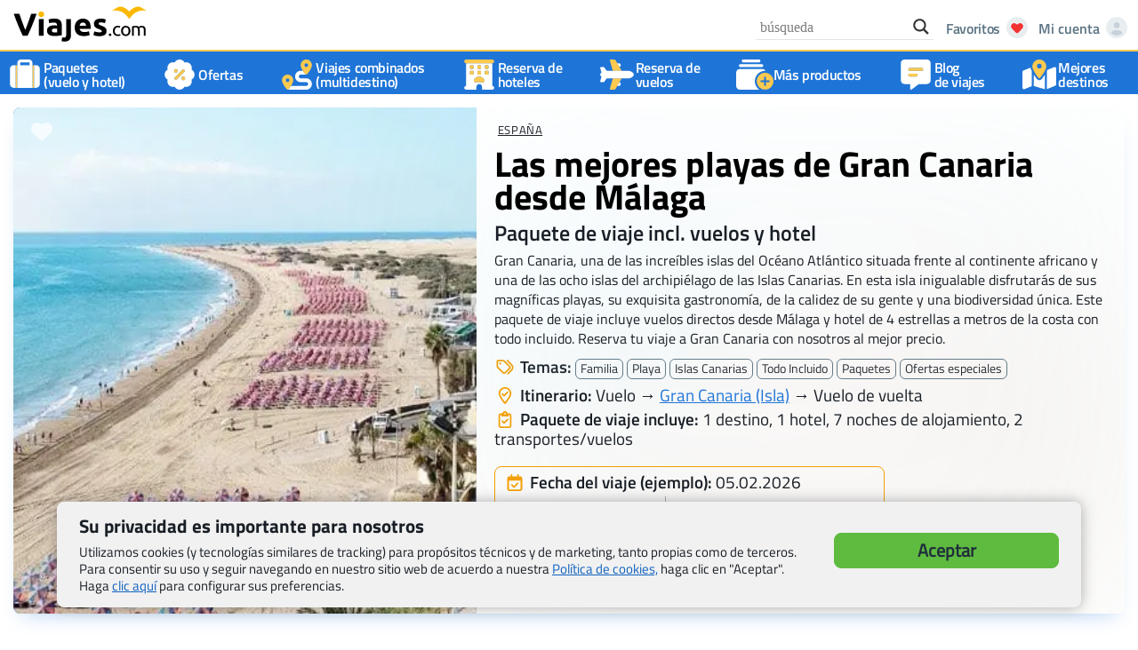

--- FILE ---
content_type: text/html; charset=UTF-8
request_url: https://www.viajes.com/ofertas/las-mejores-playas-de-gran-canaria-desde-malaga/
body_size: 23446
content:
<!DOCTYPE html>
<html lang="es">
<head>
<meta charset="UTF-8">
<meta name="viewport" content="width=device-width, initial-scale=1.0">
<link rel="apple-touch-icon" href="touch-icon-iphone.png">
<link rel="preload" as="font" type="font/woff2" crossorigin href="/wp-content/themes/viajes/fonts/fa-solid-900.woff2">
<link rel="preload" as="font" type="font/woff2" crossorigin href="/wp-content/themes/viajes/fonts/fa-brands-400.woff2">
<link rel="stylesheet" type="text/css" href="//www.viajes.com/wp-content/cache/wpfc-minified/q93v5izg/24c8r.css" media="all"/>
<meta name='robots' content='index, follow, max-image-preview:large, max-snippet:-1, max-video-preview:-1'/>
<link rel="preload" href="https://www.viajes.com/wp-content/themes/viajes/style.css" as="style">
<title>Las mejores playas de Gran Canaria desde Málaga desde 674,- &euro; - Encuentra el viaje de tus sueños | Viajes.com</title><link rel="preload" data-smush-preload as="image" href="https://www.viajes.com/wp-content/smush-webp/destinos-tc2/playa-del-inglés-gran-canaria-españa.jpg.webp" fetchpriority="high"/>
<meta name="description" content="7 noches paquete de viaje desde 674,- &euro; por persona. Itinerario: Vuelo &rarr; Gran Canaria (Isla) &rarr; Vuelo de vuelta (Paquete de viaje incluyendo todos los vuelos, hotel y mÃ¡s)"/>
<link rel="canonical" href="https://www.viajes.com/ofertas/las-mejores-playas-de-gran-canaria-desde-malaga/"/>
<style>.lazyload, .lazyloading{max-width:100%;}</style>
<style>.smush-dimensions{--smush-image-aspect-ratio:auto;aspect-ratio:var(--smush-image-aspect-ratio);}</style>
<style id='wp-img-auto-sizes-contain-inline-css'>img:is([sizes=auto i],[sizes^="auto," i]){contain-intrinsic-size:3000px 1500px}</style>
<style>.post-views.entry-meta>span{margin-right:0!important;font:16px/1}.post-views.entry-meta>span.post-views-icon.dashicons{display:inline-block;font-size:16px;line-height:1;text-decoration:inherit;vertical-align:middle}.post-views.load-dynamic .post-views-count{color:#0000;transition:color .3s ease-in-out;position:relative}.post-views.load-dynamic .post-views-count:after{opacity:0;transition:opacity .3s ease-in-out;position:relative;color:#6610f2}.post-views.load-dynamic.loaded .post-views-count{color:inherit}.post-views.load-dynamic.loading .post-views-count,.post-views.load-dynamic.loading .post-views-count:after{box-sizing:border-box}.post-views.load-dynamic.loading .post-views-count:after{content:"";display:block;width:16px;height:16px;border-radius:50%;border:2px solid currentColor;border-color:currentColor transparent currentColor transparent;animation:pvc-loading 1s linear infinite;position:absolute;left:50%;top:50%;transform:translate(-50%,-50%);opacity:1}@keyframes pvc-loading{0%{transform:translate(-50%,-50%) rotate(0)}to{transform:translate(-50%,-50%) rotate(360deg)}}</style>
<style id='classic-theme-styles-inline-css'>.wp-block-button__link{color:#fff;background-color:#32373c;border-radius:9999px;box-shadow:none;text-decoration:none;padding:calc(.667em + 2px) calc(1.333em + 2px);font-size:1.125em}.wp-block-file__button{background:#32373c;color:#fff;text-decoration:none}</style>
<link rel="stylesheet" type="text/css" href="//www.viajes.com/wp-content/cache/wpfc-minified/jyu521cz/24bx8.css" media="all"/>
<style id='wpdreams-asl-basic-inline-css'>div[id*='ajaxsearchlitesettings'].searchsettings .asl_option_inner label{font-size:0px !important;color:rgba(0, 0, 0, 0);}
div[id*='ajaxsearchlitesettings'].searchsettings .asl_option_inner label:after{font-size:11px !important;position:absolute;top:0;left:0;z-index:1;}
.asl_w_container{width:100%;margin:0px 0px 0px 0px;min-width:200px;}
div[id*='ajaxsearchlite'].asl_m{width:100%;}
div[id*='ajaxsearchliteres'].wpdreams_asl_results div.resdrg span.highlighted{font-weight:bold;color:rgba(217, 49, 43, 1);background-color:rgba(238, 238, 238, 1);}
div[id*='ajaxsearchliteres'].wpdreams_asl_results .results img.asl_image{width:70px;height:70px;object-fit:cover;}
div[id*='ajaxsearchlite'].asl_r .results{max-height:none;}
div[id*='ajaxsearchlite'].asl_r{position:absolute;}
.asl_w, .asl_w *{font-family:&quot;Helvetica&quot;,&quot;Arial&quot;,&quot;sans-serif&quot;!important;}
.asl_m input[type=search]::placeholder{font-family:&quot;Helvetica&quot;,&quot;Arial&quot;,&quot;sans-serif&quot;!important;}
.asl_m input[type=search]::-webkit-input-placeholder{font-family:&quot;Helvetica&quot;,&quot;Arial&quot;,&quot;sans-serif&quot;!important;}
.asl_m input[type=search]::-moz-placeholder{font-family:&quot;Helvetica&quot;,&quot;Arial&quot;,&quot;sans-serif&quot;!important;}
.asl_m input[type=search]:-ms-input-placeholder{font-family:&quot;Helvetica&quot;,&quot;Arial&quot;,&quot;sans-serif&quot;!important;}
div.asl_r.asl_w{border:1px solid rgb(0, 0, 0) !important;border-radius:0px 0px 0px 0px !important;box-shadow:none !important;}
div.asl_r.asl_w.vertical .results .item::after{display:block;position:absolute;bottom:0;content:'';height:1px;width:100%;background:#D8D8D8;}
div.asl_r.asl_w.vertical .results .item.asl_last_item::after{display:none;}</style>
<style>div.asl_w{width:100%;height:auto;border-radius:5px;background-color:#fff;overflow:hidden;border:0 solid #b5b5b5;border-radius:0 0 0 0;box-shadow:0 1px 0 0 #e4e4e4;}#ajaxsearchlite1 .probox,div.asl_w .probox{margin:0;height:28px;background-color:#fff;border:0 none #fff;border-radius:0 0 0 0;box-shadow:0 0 0 0 #b5b5b5 inset;}#ajaxsearchlite1 .probox .proinput,div.asl_w .probox .proinput{font-weight:normal;font-family:Open Sans;color:#000 !important;font-size:12px;line-height:normal !important;text-shadow:0 0 0 rgba(255,255,255,0);}#ajaxsearchlite1 .probox .proinput input,div.asl_w .probox .proinput input{font-weight:normal;font-family:Open Sans;color:#000 !important;font-size:12px;line-height:normal !important;text-shadow:0 0 0 rgba(255,255,255,0);border:0;box-shadow:none;}div.asl_w.asl_msie .probox .proinput input{line-height:24px !important;}div.asl_w .probox .proinput input::-webkit-input-placeholder{font-weight:normal;font-family:Open Sans;color:rgba(0,0,0,.6) !important;text-shadow:0 0 0 rgba(255,255,255,0);}div.asl_w .probox .proinput input::-moz-placeholder{font-weight:normal;font-family:Open Sans;color:rgba(0,0,0,.6) !important;text-shadow:0 0 0 rgba(255,255,255,0);}div.asl_w .probox .proinput input:-ms-input-placeholder{font-weight:normal;font-family:Open Sans;color:rgba(0,0,0,.6) !important;text-shadow:0 0 0 rgba(255,255,255,0);}div.asl_w .probox .proinput input:-moz-placeholder{font-weight:normal;font-family:Open Sans;color:rgba(0,0,0,.6) !important;text-shadow:0 0 0 rgba(255,255,255,0);}div.asl_w .probox .proinput input.autocomplete{font-weight:normal;font-family:Open Sans;color:#000;font-size:12px;line-height:15px;text-shadow:0 0 0 rgba(255,255,255,0);}div.asl_w .probox .proloading,div.asl_w .probox .proclose,div.asl_w .probox .promagnifier,div.asl_w .probox .prosettings{width:28px;height:28px;}div.asl_w .probox .promagnifier .innericon svg{fill:#363636;}div.asl_w .probox div.asl_simple-circle{border:4px solid #000;}div.asl_w .probox .prosettings .innericon svg{fill:#363636;}div.asl_w .probox .promagnifier{width:28px;height:28px;background-image:-o-linear-gradient(180deg,rgba(255,255,255,0),rgba(255,255,255,0));background-image:-ms-linear-gradient(180deg,rgba(255,255,255,0),rgba(255,255,255,0));background-image:-webkit-linear-gradient(180deg,rgba(255,255,255,0),rgba(255,255,255,0));background-image:linear-gradient(180deg,rgba(255,255,255,0),rgba(255,255,255,0));background-position:center center;background-repeat:no-repeat;border:0 solid #fff;border-radius:0 0 0 0;box-shadow:-1px 1px 0 0 rgba(255,255,255,.64) inset;cursor:pointer;background-size:100% 100%;background-position:center center;background-repeat:no-repeat;cursor:pointer;}div.asl_w .probox div.prosettings{width:28px;height:28px;background-image:-o-linear-gradient(175deg,rgba(255,255,255,0),rgba(255,255,255,0));background-image:-ms-linear-gradient(175deg,rgba(255,255,255,0),rgba(255,255,255,0));background-image:-webkit-linear-gradient(175deg,rgba(255,255,255,0),rgba(255,255,255,0));background-image:linear-gradient(175deg,rgba(255,255,255,0),rgba(255,255,255,0));background-position:center center;background-repeat:no-repeat;float:right;border:0 solid #fff;border-radius:0 0 0 0;box-shadow:0 1px 0 0 rgba(255,255,255,.64) inset;cursor:pointer;background-size:100% 100%;order:7;-webkit-order:7;}div.asl_r{position:absolute;z-index:1100;}div.asl_r.vertical{padding:4px;background:#fff;border-radius:3px;border:0 solid #b5b5b5;border-radius:0 0 0 0;box-shadow:0 0 3px -1px rgba(0,0,0,.3);visibility:hidden;display:none;}div.asl_r .results .nores .keyword{padding:0 6px;cursor:pointer;font-weight:normal;font-family:Open Sans;color:#4a4a4a;font-size:13px;line-height:13px;text-shadow:0 0 0 rgba(255,255,255,0);font-weight:bold;}div.asl_r .results .item{height:auto;background:#fff;}div.asl_r.vertical .results .item:after{background:#ccc;}div.asl_r .results .item.hovered{background:#f4f4f4;}div.asl_r .results .item .asl_image{width:70px;height:70px;}div.asl_r .results .item .asl_content h3,div.asl_r .results .item .asl_content h3 a{margin:0;padding:0;line-height:inherit;font-weight:normal;font-family:Open Sans;color:#1468a9;font-size:14px;line-height:22px;text-shadow:0 0 0 rgba(255,255,255,0);}div.asl_r .results .item .asl_content h3 a:hover{font-weight:normal;font-family:Open Sans;color:#2e6bbc;font-size:14px;line-height:20px;text-shadow:0 0 0 rgba(255,255,255,0);}div.asl_r .results .item div.etc{padding:0;line-height:10px;font-weight:bold;font-family:Open Sans;color:#a1a1a1;font-size:12px;line-height:13px;text-shadow:0 0 0 rgba(255,255,255,0);}div.asl_r .results .item .etc .asl_author{padding:0;font-weight:bold;font-family:Open Sans;color:#a1a1a1;font-size:12px;line-height:13px;text-shadow:0 0 0 rgba(255,255,255,0);}div.asl_r .results .item .etc .asl_date{margin:0 0 0 10px;padding:0;font-weight:normal;font-family:Open Sans;color:#adadad;font-size:12px;line-height:15px;text-shadow:0 0 0 rgba(255,255,255,0);}div.asl_r .results .item p.desc{margin:2px 0;padding:0;font-weight:normal;font-family:Open Sans;color:#4a4a4a;font-size:13px;line-height:13px;text-shadow:0 0 0 rgba(255,255,255,0);}div.asl_r .mCSBap_scrollTools .mCSBap_dragger:active .mCSBap_dragger_bar,div.asl_r .mCSBap_scrollTools .mCSBap_dragger.mCSBap_dragger_onDrag .mCSBap_dragger_bar{background:rgba(255,255,255,1);}div.asl_r.horizontal .mCSBap_scrollTools .mCSBap_dragger:active .mCSBap_dragger_bar,div.asl_r.horizontal .mCSBap_scrollTools .mCSBap_dragger.mCSBap_dragger_onDrag .mCSBap_dragger_bar{background:#fafafa;}div.asl_r .mCSBap_scrollTools .mCSBap_buttonDown{border-color:#3e3e3e transparent transparent transparent;}div.asl_r .mCSBap_scrollTools .mCSBap_buttonUp{border-color:transparent transparent #3e3e3e transparent;}div.asl_r span.highlighted{font-weight:bold;color:#d9312b;background-color:#eee;color:rgba(217,49,43,1);background-color:rgba(238,238,238,1);}div.asl_r p.showmore span{border:1px solid #eaeaea;}div.asl_s.searchsettings{background:#fff;box-shadow:0 0 0 1px #b5b5b5 inset;;}div.asl_s.searchsettings .asl_option_label{font-weight:bold;font-family:Open Sans;color:#2b2b2b;font-size:12px;line-height:15px;text-shadow:0 0 0 rgba(255,255,255,0);}div.asl_s.searchsettings .asl_option_inner .asl_option_checkbox{background-image:linear-gradient(180deg,#222,#36373a);background-image:-webkit-linear-gradient(180deg,#222,#36373a);background-image:-moz-linear-gradient(180deg,#222,#36373a);background-image:-o-linear-gradient(180deg,#222,#36373a);background-image:-ms-linear-gradient(180deg,#222,#36373a);;}div.asl_s.searchsettings fieldset .categoryfilter{max-height:200px;overflow:auto;}div.asl_s.searchsettings fieldset legend{padding:5px 0 0 10px;margin:0;font-weight:normal;font-family:Open Sans;color:#474747;font-size:13px;line-height:15px;text-shadow:0 0 0 rgba(255,255,255,0);}</style>
<link rel="stylesheet" type="text/css" href="//www.viajes.com/wp-content/cache/wpfc-minified/1b6z11xx/24bx8.css" media="screen"/>
<style>.no-js img.lazyload{display:none;}
figure.wp-block-image img.lazyloading{min-width:150px;}
.lazyload, .lazyloading{--smush-placeholder-width:100px;--smush-placeholder-aspect-ratio:1/1;width:var(--smush-image-width, var(--smush-placeholder-width)) !important;aspect-ratio:var(--smush-image-aspect-ratio, var(--smush-placeholder-aspect-ratio)) !important;}
.lazyload, .lazyloading{opacity:0;}
.lazyloaded{opacity:1;transition:opacity 100ms;transition-delay:0ms;}</style>
<link rel="icon" href="https://www.viajes.com/wp-content/uploads/2020/03/viajes-es-favicon-60x60.png" sizes="32x32"/>
<link rel="icon" href="https://www.viajes.com/wp-content/smush-webp/2020/03/viajes-es-favicon.png.webp" sizes="192x192" data-smush-webp-fallback="{&quot;href&quot;:&quot;https:\/\/www.viajes.com\/wp-content\/uploads\/2020\/03\/viajes-es-favicon.png&quot;}"/>
<link rel="apple-touch-icon" href="https://www.viajes.com/wp-content/smush-webp/2020/03/viajes-es-favicon.png.webp" data-smush-webp-fallback="{&quot;href&quot;:&quot;https:\/\/www.viajes.com\/wp-content\/uploads\/2020\/03\/viajes-es-favicon.png&quot;}"/>
<meta name="msapplication-TileImage" content="https://www.viajes.com/wp-content/uploads/2020/03/viajes-es-favicon.png"/>
<style id='global-styles-inline-css'>:root{--wp--preset--aspect-ratio--square:1;--wp--preset--aspect-ratio--4-3:4/3;--wp--preset--aspect-ratio--3-4:3/4;--wp--preset--aspect-ratio--3-2:3/2;--wp--preset--aspect-ratio--2-3:2/3;--wp--preset--aspect-ratio--16-9:16/9;--wp--preset--aspect-ratio--9-16:9/16;--wp--preset--color--black:#000000;--wp--preset--color--cyan-bluish-gray:#abb8c3;--wp--preset--color--white:#ffffff;--wp--preset--color--pale-pink:#f78da7;--wp--preset--color--vivid-red:#cf2e2e;--wp--preset--color--luminous-vivid-orange:#ff6900;--wp--preset--color--luminous-vivid-amber:#fcb900;--wp--preset--color--light-green-cyan:#7bdcb5;--wp--preset--color--vivid-green-cyan:#00d084;--wp--preset--color--pale-cyan-blue:#8ed1fc;--wp--preset--color--vivid-cyan-blue:#0693e3;--wp--preset--color--vivid-purple:#9b51e0;--wp--preset--gradient--vivid-cyan-blue-to-vivid-purple:linear-gradient(135deg,rgb(6,147,227) 0%,rgb(155,81,224) 100%);--wp--preset--gradient--light-green-cyan-to-vivid-green-cyan:linear-gradient(135deg,rgb(122,220,180) 0%,rgb(0,208,130) 100%);--wp--preset--gradient--luminous-vivid-amber-to-luminous-vivid-orange:linear-gradient(135deg,rgb(252,185,0) 0%,rgb(255,105,0) 100%);--wp--preset--gradient--luminous-vivid-orange-to-vivid-red:linear-gradient(135deg,rgb(255,105,0) 0%,rgb(207,46,46) 100%);--wp--preset--gradient--very-light-gray-to-cyan-bluish-gray:linear-gradient(135deg,rgb(238,238,238) 0%,rgb(169,184,195) 100%);--wp--preset--gradient--cool-to-warm-spectrum:linear-gradient(135deg,rgb(74,234,220) 0%,rgb(151,120,209) 20%,rgb(207,42,186) 40%,rgb(238,44,130) 60%,rgb(251,105,98) 80%,rgb(254,248,76) 100%);--wp--preset--gradient--blush-light-purple:linear-gradient(135deg,rgb(255,206,236) 0%,rgb(152,150,240) 100%);--wp--preset--gradient--blush-bordeaux:linear-gradient(135deg,rgb(254,205,165) 0%,rgb(254,45,45) 50%,rgb(107,0,62) 100%);--wp--preset--gradient--luminous-dusk:linear-gradient(135deg,rgb(255,203,112) 0%,rgb(199,81,192) 50%,rgb(65,88,208) 100%);--wp--preset--gradient--pale-ocean:linear-gradient(135deg,rgb(255,245,203) 0%,rgb(182,227,212) 50%,rgb(51,167,181) 100%);--wp--preset--gradient--electric-grass:linear-gradient(135deg,rgb(202,248,128) 0%,rgb(113,206,126) 100%);--wp--preset--gradient--midnight:linear-gradient(135deg,rgb(2,3,129) 0%,rgb(40,116,252) 100%);--wp--preset--font-size--small:13px;--wp--preset--font-size--medium:20px;--wp--preset--font-size--large:36px;--wp--preset--font-size--x-large:42px;--wp--preset--spacing--20:0.44rem;--wp--preset--spacing--30:0.67rem;--wp--preset--spacing--40:1rem;--wp--preset--spacing--50:1.5rem;--wp--preset--spacing--60:2.25rem;--wp--preset--spacing--70:3.38rem;--wp--preset--spacing--80:5.06rem;--wp--preset--shadow--natural:6px 6px 9px rgba(0, 0, 0, 0.2);--wp--preset--shadow--deep:12px 12px 50px rgba(0, 0, 0, 0.4);--wp--preset--shadow--sharp:6px 6px 0px rgba(0, 0, 0, 0.2);--wp--preset--shadow--outlined:6px 6px 0px -3px rgb(255, 255, 255), 6px 6px rgb(0, 0, 0);--wp--preset--shadow--crisp:6px 6px 0px rgb(0, 0, 0);}:where(.is-layout-flex){gap:0.5em;}:where(.is-layout-grid){gap:0.5em;}body .is-layout-flex{display:flex;}.is-layout-flex{flex-wrap:wrap;align-items:center;}.is-layout-flex > :is(*, div){margin:0;}body .is-layout-grid{display:grid;}.is-layout-grid > :is(*, div){margin:0;}:where(.wp-block-columns.is-layout-flex){gap:2em;}:where(.wp-block-columns.is-layout-grid){gap:2em;}:where(.wp-block-post-template.is-layout-flex){gap:1.25em;}:where(.wp-block-post-template.is-layout-grid){gap:1.25em;}.has-black-color{color:var(--wp--preset--color--black) !important;}.has-cyan-bluish-gray-color{color:var(--wp--preset--color--cyan-bluish-gray) !important;}.has-white-color{color:var(--wp--preset--color--white) !important;}.has-pale-pink-color{color:var(--wp--preset--color--pale-pink) !important;}.has-vivid-red-color{color:var(--wp--preset--color--vivid-red) !important;}.has-luminous-vivid-orange-color{color:var(--wp--preset--color--luminous-vivid-orange) !important;}.has-luminous-vivid-amber-color{color:var(--wp--preset--color--luminous-vivid-amber) !important;}.has-light-green-cyan-color{color:var(--wp--preset--color--light-green-cyan) !important;}.has-vivid-green-cyan-color{color:var(--wp--preset--color--vivid-green-cyan) !important;}.has-pale-cyan-blue-color{color:var(--wp--preset--color--pale-cyan-blue) !important;}.has-vivid-cyan-blue-color{color:var(--wp--preset--color--vivid-cyan-blue) !important;}.has-vivid-purple-color{color:var(--wp--preset--color--vivid-purple) !important;}.has-black-background-color{background-color:var(--wp--preset--color--black) !important;}.has-cyan-bluish-gray-background-color{background-color:var(--wp--preset--color--cyan-bluish-gray) !important;}.has-white-background-color{background-color:var(--wp--preset--color--white) !important;}.has-pale-pink-background-color{background-color:var(--wp--preset--color--pale-pink) !important;}.has-vivid-red-background-color{background-color:var(--wp--preset--color--vivid-red) !important;}.has-luminous-vivid-orange-background-color{background-color:var(--wp--preset--color--luminous-vivid-orange) !important;}.has-luminous-vivid-amber-background-color{background-color:var(--wp--preset--color--luminous-vivid-amber) !important;}.has-light-green-cyan-background-color{background-color:var(--wp--preset--color--light-green-cyan) !important;}.has-vivid-green-cyan-background-color{background-color:var(--wp--preset--color--vivid-green-cyan) !important;}.has-pale-cyan-blue-background-color{background-color:var(--wp--preset--color--pale-cyan-blue) !important;}.has-vivid-cyan-blue-background-color{background-color:var(--wp--preset--color--vivid-cyan-blue) !important;}.has-vivid-purple-background-color{background-color:var(--wp--preset--color--vivid-purple) !important;}.has-black-border-color{border-color:var(--wp--preset--color--black) !important;}.has-cyan-bluish-gray-border-color{border-color:var(--wp--preset--color--cyan-bluish-gray) !important;}.has-white-border-color{border-color:var(--wp--preset--color--white) !important;}.has-pale-pink-border-color{border-color:var(--wp--preset--color--pale-pink) !important;}.has-vivid-red-border-color{border-color:var(--wp--preset--color--vivid-red) !important;}.has-luminous-vivid-orange-border-color{border-color:var(--wp--preset--color--luminous-vivid-orange) !important;}.has-luminous-vivid-amber-border-color{border-color:var(--wp--preset--color--luminous-vivid-amber) !important;}.has-light-green-cyan-border-color{border-color:var(--wp--preset--color--light-green-cyan) !important;}.has-vivid-green-cyan-border-color{border-color:var(--wp--preset--color--vivid-green-cyan) !important;}.has-pale-cyan-blue-border-color{border-color:var(--wp--preset--color--pale-cyan-blue) !important;}.has-vivid-cyan-blue-border-color{border-color:var(--wp--preset--color--vivid-cyan-blue) !important;}.has-vivid-purple-border-color{border-color:var(--wp--preset--color--vivid-purple) !important;}.has-vivid-cyan-blue-to-vivid-purple-gradient-background{background:var(--wp--preset--gradient--vivid-cyan-blue-to-vivid-purple) !important;}.has-light-green-cyan-to-vivid-green-cyan-gradient-background{background:var(--wp--preset--gradient--light-green-cyan-to-vivid-green-cyan) !important;}.has-luminous-vivid-amber-to-luminous-vivid-orange-gradient-background{background:var(--wp--preset--gradient--luminous-vivid-amber-to-luminous-vivid-orange) !important;}.has-luminous-vivid-orange-to-vivid-red-gradient-background{background:var(--wp--preset--gradient--luminous-vivid-orange-to-vivid-red) !important;}.has-very-light-gray-to-cyan-bluish-gray-gradient-background{background:var(--wp--preset--gradient--very-light-gray-to-cyan-bluish-gray) !important;}.has-cool-to-warm-spectrum-gradient-background{background:var(--wp--preset--gradient--cool-to-warm-spectrum) !important;}.has-blush-light-purple-gradient-background{background:var(--wp--preset--gradient--blush-light-purple) !important;}.has-blush-bordeaux-gradient-background{background:var(--wp--preset--gradient--blush-bordeaux) !important;}.has-luminous-dusk-gradient-background{background:var(--wp--preset--gradient--luminous-dusk) !important;}.has-pale-ocean-gradient-background{background:var(--wp--preset--gradient--pale-ocean) !important;}.has-electric-grass-gradient-background{background:var(--wp--preset--gradient--electric-grass) !important;}.has-midnight-gradient-background{background:var(--wp--preset--gradient--midnight) !important;}.has-small-font-size{font-size:var(--wp--preset--font-size--small) !important;}.has-medium-font-size{font-size:var(--wp--preset--font-size--medium) !important;}.has-large-font-size{font-size:var(--wp--preset--font-size--large) !important;}.has-x-large-font-size{font-size:var(--wp--preset--font-size--x-large) !important;}</style>
</head>
<body class="wp-singular page-template page-template-travelidea page-template-travelidea-php page page-id-88107 page-child parent-pageid-39925 wp-theme-viajes">
<a href="#travelidea_header" class="skiplink" tabindex="0">Ir al contenido principal</a>
<div id="wrapper" role="none">
<div id="headerwrap" class="blauer_hintergrund" role="none">
<header id="masthead" aria-label="Navigation-Header">
<div id="header-container" role="none">
<div class="asl_w_container asl_w_container_1" data-id="1" data-instance="1">
<div id='ajaxsearchlite1' data-id="1" data-instance="1" class="asl_w asl_m asl_m_1 asl_m_1_1">
<div class="probox">
<div class='prosettings' style='display:none;' data-opened=0>
<div class='innericon'> <svg version="1.1" xmlns="http://www.w3.org/2000/svg" xmlns:xlink="http://www.w3.org/1999/xlink" x="0px" y="0px" width="22" height="22" viewBox="0 0 512 512" enable-background="new 0 0 512 512" xml:space="preserve"> <polygon transform = "rotate(90 256 256)" points="142.332,104.886 197.48,50 402.5,256 197.48,462 142.332,407.113 292.727,256 "/> </svg></div></div><div class='proinput'> <form role="search" action='#' autocomplete="off" aria-label="Search form"> <input aria-label="Search input" type='search' class='orig' tabindex="0" name='phrase' placeholder='búsqueda' value='' autocomplete="off"/> <input aria-label="Search autocomplete input" type='text' class='autocomplete' tabindex="-1" name='phrase' value='' autocomplete="off" disabled/> <input type='submit' value="Start search" style='width:0; height: 0; visibility: hidden;'> </form></div><button class='promagnifier' tabindex="0" aria-label="Search magnifier button">
<span class='innericon' style="display:block;">
<svg version="1.1" xmlns="http://www.w3.org/2000/svg" xmlns:xlink="http://www.w3.org/1999/xlink" x="0px" y="0px" width="22" height="22" viewBox="0 0 512 512" enable-background="new 0 0 512 512" xml:space="preserve">
<path d="M460.355,421.59L353.844,315.078c20.041-27.553,31.885-61.437,31.885-98.037
C385.729,124.934,310.793,50,218.686,50C126.58,50,51.645,124.934,51.645,217.041c0,92.106,74.936,167.041,167.041,167.041
c34.912,0,67.352-10.773,94.184-29.158L419.945,462L460.355,421.59z M100.631,217.041c0-65.096,52.959-118.056,118.055-118.056
c65.098,0,118.057,52.959,118.057,118.056c0,65.096-52.959,118.056-118.057,118.056C153.59,335.097,100.631,282.137,100.631,217.041
z"/>
</svg>
</span>
</button>
<div class='proloading'>
<div class="asl_loader"><div class="asl_loader-inner asl_simple-circle"></div></div></div><div class='proclose'> <svg version="1.1" xmlns="http://www.w3.org/2000/svg" xmlns:xlink="http://www.w3.org/1999/xlink" x="0px" y="0px" width="12" height="12" viewBox="0 0 512 512" enable-background="new 0 0 512 512" xml:space="preserve"> <polygon points="438.393,374.595 319.757,255.977 438.378,137.348 374.595,73.607 255.995,192.225 137.375,73.622 73.607,137.352 192.246,255.983 73.622,374.625 137.352,438.393 256.002,319.734 374.652,438.378 "/> </svg></div></div></div><div class='asl_data_container' style="display:none !important;">
<div class="asl_init_data wpdreams_asl_data_ct" style="display:none !important;" id="asl_init_id_1" data-asl-id="1" data-asl-instance="1" data-settings="{&quot;homeurl&quot;:&quot;https:\/\/www.viajes.com\/&quot;,&quot;resultstype&quot;:&quot;vertical&quot;,&quot;resultsposition&quot;:&quot;hover&quot;,&quot;itemscount&quot;:4,&quot;charcount&quot;:3,&quot;highlight&quot;:false,&quot;highlightWholewords&quot;:true,&quot;singleHighlight&quot;:false,&quot;scrollToResults&quot;:{&quot;enabled&quot;:false,&quot;offset&quot;:0},&quot;resultareaclickable&quot;:1,&quot;autocomplete&quot;:{&quot;enabled&quot;:false,&quot;lang&quot;:&quot;es&quot;,&quot;trigger_charcount&quot;:0},&quot;mobile&quot;:{&quot;menu_selector&quot;:&quot;#menu-toggle&quot;},&quot;trigger&quot;:{&quot;click&quot;:&quot;ajax_search&quot;,&quot;click_location&quot;:&quot;same&quot;,&quot;update_href&quot;:false,&quot;return&quot;:&quot;ajax_search&quot;,&quot;return_location&quot;:&quot;same&quot;,&quot;facet&quot;:true,&quot;type&quot;:true,&quot;redirect_url&quot;:&quot;?s={phrase}&quot;,&quot;delay&quot;:300},&quot;animations&quot;:{&quot;pc&quot;:{&quot;settings&quot;:{&quot;anim&quot;:&quot;fadedrop&quot;,&quot;dur&quot;:300},&quot;results&quot;:{&quot;anim&quot;:&quot;fadedrop&quot;,&quot;dur&quot;:300},&quot;items&quot;:&quot;voidanim&quot;},&quot;mob&quot;:{&quot;settings&quot;:{&quot;anim&quot;:&quot;fadedrop&quot;,&quot;dur&quot;:300},&quot;results&quot;:{&quot;anim&quot;:&quot;fadedrop&quot;,&quot;dur&quot;:300},&quot;items&quot;:&quot;voidanim&quot;}},&quot;autop&quot;:{&quot;state&quot;:true,&quot;phrase&quot;:&quot;&quot;,&quot;count&quot;:&quot;1&quot;},&quot;resPage&quot;:{&quot;useAjax&quot;:false,&quot;selector&quot;:&quot;#main&quot;,&quot;trigger_type&quot;:true,&quot;trigger_facet&quot;:true,&quot;trigger_magnifier&quot;:false,&quot;trigger_return&quot;:false},&quot;resultsSnapTo&quot;:&quot;left&quot;,&quot;results&quot;:{&quot;width&quot;:&quot;auto&quot;,&quot;width_tablet&quot;:&quot;auto&quot;,&quot;width_phone&quot;:&quot;auto&quot;},&quot;settingsimagepos&quot;:&quot;right&quot;,&quot;closeOnDocClick&quot;:true,&quot;overridewpdefault&quot;:true,&quot;override_method&quot;:&quot;get&quot;}"></div><div id="asl_hidden_data"> <svg style="position:absolute" height="0" width="0"> <filter id="aslblur"> <feGaussianBlur in="SourceGraphic" stdDeviation="4"/> </filter> </svg> <svg style="position:absolute" height="0" width="0"> <filter id="no_aslblur"></filter> </svg></div></div><div id='ajaxsearchliteres1' class='vertical wpdreams_asl_results asl_w asl_r asl_r_1 asl_r_1_1'>
<div class="results">
<div class="resdrg"></div></div></div><div id='__original__ajaxsearchlitesettings1' data-id="1" class="searchsettings wpdreams_asl_settings asl_w asl_s asl_s_1">
<form name='options'
aria-label="Search settings form"
autocomplete = 'off'>
<input type="hidden" name="filters_changed" style="display:none;" value="0">
<input type="hidden" name="filters_initial" style="display:none;" value="1">
<div class="asl_option_inner hiddend"> <input type='hidden' name='qtranslate_lang' id='qtranslate_lang' value='0'/></div><fieldset class="asl_sett_scroll">
<legend style="display: none;">Generic selectors</legend>
<div class="asl_option" tabindex="0">
<div class="asl_option_inner">
<input type="checkbox" value="exact"
aria-label="Exact matches only"
name="asl_gen[]"  checked="checked"/>
<div class="asl_option_checkbox"></div></div><div class="asl_option_label"> Exact matches only</div></div><div class="asl_option" tabindex="0">
<div class="asl_option_inner">
<input type="checkbox" value="title"
aria-label="Search in title"
name="asl_gen[]"  checked="checked"/>
<div class="asl_option_checkbox"></div></div><div class="asl_option_label"> Search in title</div></div><div class="asl_option" tabindex="0">
<div class="asl_option_inner">
<input type="checkbox" value="content"
aria-label="Search in content"
name="asl_gen[]" />
<div class="asl_option_checkbox"></div></div><div class="asl_option_label"> Search in content</div></div><div class="asl_option_inner hiddend">
<input type="checkbox" value="excerpt"
aria-label="Search in excerpt"
name="asl_gen[]" />
<div class="asl_option_checkbox"></div></div></fieldset>
<fieldset class="asl_sett_scroll">
<legend style="display: none;">Post Type Selectors</legend>
<div class="asl_option" tabindex="0">
<div class="asl_option_inner">
<input type="checkbox" value="page"
aria-label="page"
name="customset[]" checked="checked"/>
<div class="asl_option_checkbox"></div></div><div class="asl_option_label"> page</div></div></fieldset>
</form></div></div><a href="/favoritos/" id="favorites" aria-label="Abrir favoritos">
<i class="fa-duotone fa-circle-heart" aria-hidden="true"></i> <span class="desktop-only" role="none">Favoritos</span>
<div class="fav-count" role="none"></div></a>
<a href="https://reservas.viajes.es/profile/dashboard.xhtml" id="mi-cuenta" aria-label="Mi cuenta - Abre una nueva ventana" title="Acceda a su cuenta" target="_blank" rel="noopener">
<i class="fa-duotone fa-circle-user fa-fw" aria-hidden="true"></i> <span class="desktop-only" role="none">Mi cuenta</span>
</a>
<button id="toggler-icon" class="navbar-toggler" type="button" data-toggle="collapse" data-target="#navbarNav" aria-controls="navbarNav" aria-expanded="false" title="Ampliar el menú">
<span class="line1" aria-hidden="true"></span>
<span class="line2" aria-hidden="true"></span>
<span class="line3" aria-hidden="true"></span>
<span class="line4" aria-hidden="true"></span>
</button>
<a href="/" title="Ir a la página de inicio" class="logo">
<img src="/wp-content/themes/viajes/images/viajes-com_black_v3.svg" width="188" height="70" alt="Viajes.com Logo" class="no-lazyload">
</a></div><div id="nav-container" role="none">
<nav class="navbar" aria-label="Menú" role="navigation">
<div id="navbarNav" class="menu-container collapse navbar-collapse" role="none">
<div class="menu-mainmenu-container"><ul id="menu-mainmenu" class="navi"><li id="menu-item-1174" class="menu-item menu-item-type-post_type menu-item-object-page menu-item-1174"><a href="https://www.viajes.com/paquetes-de-viaje/" title="Ver nuestra página sobre paquetes (vuelo y hotel)"><i class="fa-duotone fa-suitcase fa-fw fa-2x viajes-color"></i>Paquetes<br>(vuelo y hotel)</a></li> <li id="menu-item-62823" class="menu-item menu-item-type-post_type menu-item-object-page current-page-ancestor menu-item-62823"><a href="https://www.viajes.com/ofertas/" title="Ver nuestras ofertas y paquetes de viaje"><i class="fa-duotone fa-badge-percent fa-fw fa-2x viajes-color-invert"></i>Ofertas</a></li> <li id="menu-item-2385" class="menu-item menu-item-type-post_type menu-item-object-page menu-item-2385"><a href="https://www.viajes.com/viajes-combinados-multidestino/" title="Ver nuestra página sobre viajes combinados (multidestino)"><i class="fa-duotone fa-route fa-fw fa-2x viajes-color-invert"></i>Viajes combinados<br>(multidestino)</a></li> <li id="menu-item-1178" class="menu-item menu-item-type-post_type menu-item-object-page menu-item-1178"><a href="https://www.viajes.com/reserva-de-hoteles/" title="Ver nuestra página sobre reserva de hoteles"><i class="fa-duotone fa-hotel fa-fw fa-2x viajes-color-invert"></i>Reserva de<br>hoteles</a></li> <li id="menu-item-1175" class="menu-item menu-item-type-post_type menu-item-object-page menu-item-1175"><a href="https://www.viajes.com/reserva-de-vuelos/" title="Ver nuestra página sobre la reserva de vuelos"><i class="fa-duotone fa-plane-engines fa-fw fa-2x viajes-color"></i>Reserva de<br>vuelos</a></li> <li id="menu-item-87670" class="menu-item menu-item-type-custom menu-item-object-custom menu-item-has-children menu-item-87670"><a href="#"><i class="fa-duotone fa-rectangle-history-circle-plus fa-fw fa-2x viajes-color-invert"></i>Más productos<i class="fas fa-chevron-down left-arrow menu-item-arrow"></i></a> <ul class="sub-menu"> <li id="menu-item-1181" class="menu-item menu-item-type-post_type menu-item-object-page menu-item-1181"><a href="https://www.viajes.com/alquiler-de-coches/" title="Ver nuestras ofertas de alquiler de coche">Alquiler de<br>coches</a></li> <li id="menu-item-1165" class="menu-item menu-item-type-post_type menu-item-object-page menu-item-1165"><a href="https://www.viajes.com/actividades-excursiones-entradas/" title="Ver excursiones y entradas">Excursiones y<br>entradas</a></li> </ul> </li> <li id="menu-item-62842" class="menu-item menu-item-type-custom menu-item-object-custom menu-item-62842"><a target="_blank" href="https://www.viajes.com/blog/" title="Ver nuestro blog de viajes"><i class="fa-duotone fa-message-lines fa-fw fa-2x viajes-color-invert"></i>Blog<br> de viajes</a></li> <li id="menu-item-77686" class="menu-item menu-item-type-custom menu-item-object-custom menu-item-has-children menu-item-77686"><a href="#" title="Los mejores destinos"><i class="fa-duotone fa-map-location-dot fa-fw fa-2x viajes-color-invert"></i>Mejores<br> destinos<i class="fas fa-chevron-down left-arrow menu-item-arrow"></i></a> <ul class="sub-menu"> <li id="menu-item-77688" class="menu-item menu-item-type-custom menu-item-object-custom menu-item-has-children menu-item-77688"><a href="#">Mejores países</a> <ul class="sub-menu"> <li id="menu-item-77690" class="menu-item menu-item-type-post_type menu-item-object-page menu-item-77690"><a href="https://www.viajes.com/espana/">España</a></li> <li id="menu-item-77691" class="menu-item menu-item-type-post_type menu-item-object-page menu-item-77691"><a href="https://www.viajes.com/italia/">Italia</a></li> <li id="menu-item-77693" class="menu-item menu-item-type-post_type menu-item-object-page menu-item-77693"><a href="https://www.viajes.com/francia/">Francia</a></li> <li id="menu-item-77694" class="menu-item menu-item-type-post_type menu-item-object-page menu-item-77694"><a href="https://www.viajes.com/portugal/">Portugal</a></li> <li id="menu-item-77695" class="menu-item menu-item-type-post_type menu-item-object-page menu-item-77695"><a href="https://www.viajes.com/grecia/">Grecia</a></li> <li id="menu-item-77696" class="menu-item menu-item-type-post_type menu-item-object-page menu-item-77696"><a href="https://www.viajes.com/reino-unido/">Reino Unido</a></li> <li id="menu-item-77697" class="menu-item menu-item-type-post_type menu-item-object-page menu-item-77697"><a href="https://www.viajes.com/tailandia/">Tailandia</a></li> <li id="menu-item-77698" class="menu-item menu-item-type-post_type menu-item-object-page menu-item-77698"><a href="https://www.viajes.com/mexico/">México</a></li> <li id="menu-item-77699" class="menu-item menu-item-type-post_type menu-item-object-page menu-item-77699"><a href="https://www.viajes.com/viajes-alemania/">Alemania</a></li> <li id="menu-item-77700" class="menu-item menu-item-type-post_type menu-item-object-page menu-item-77700"><a href="https://www.viajes.com/austria/">Austria</a></li> </ul> </li> <li id="menu-item-77706" class="menu-item menu-item-type-custom menu-item-object-custom menu-item-has-children menu-item-77706"><a href="#">Mejores ciudades</a> <ul class="sub-menu"> <li id="menu-item-77707" class="menu-item menu-item-type-post_type menu-item-object-page menu-item-77707"><a href="https://www.viajes.com/estados-unidos/nueva-york/">Nueva York</a></li> <li id="menu-item-77708" class="menu-item menu-item-type-post_type menu-item-object-page menu-item-77708"><a href="https://www.viajes.com/reino-unido/londres/">Londres</a></li> <li id="menu-item-77709" class="menu-item menu-item-type-post_type menu-item-object-page menu-item-77709"><a href="https://www.viajes.com/viajes-alemania/berlin/">Berlín</a></li> <li id="menu-item-77710" class="menu-item menu-item-type-post_type menu-item-object-page menu-item-77710"><a href="https://www.viajes.com/espana/barcelona/">Barcelona</a></li> <li id="menu-item-77711" class="menu-item menu-item-type-post_type menu-item-object-page menu-item-77711"><a href="https://www.viajes.com/francia/paris/">París</a></li> <li id="menu-item-77712" class="menu-item menu-item-type-post_type menu-item-object-page menu-item-77712"><a href="https://www.viajes.com/tailandia/bangkok/">Bangkok</a></li> <li id="menu-item-77713" class="menu-item menu-item-type-post_type menu-item-object-page menu-item-77713"><a href="https://www.viajes.com/portugal/lisboa/">Lisboa</a></li> <li id="menu-item-77714" class="menu-item menu-item-type-post_type menu-item-object-page menu-item-77714"><a href="https://www.viajes.com/austria/viena/">Viena</a></li> <li id="menu-item-77715" class="menu-item menu-item-type-post_type menu-item-object-page menu-item-77715"><a href="https://www.viajes.com/viajes-alemania/munich/">Múnich</a></li> <li id="menu-item-77716" class="menu-item menu-item-type-post_type menu-item-object-page menu-item-77716"><a href="https://www.viajes.com/italia/roma/">Roma</a></li> </ul> </li> <li id="menu-item-77717" class="menu-item menu-item-type-custom menu-item-object-custom menu-item-has-children menu-item-77717"><a href="#">Mejores islas</a> <ul class="sub-menu"> <li id="menu-item-77718" class="menu-item menu-item-type-post_type menu-item-object-page menu-item-77718"><a href="https://www.viajes.com/cuba/">Cuba</a></li> <li id="menu-item-77719" class="menu-item menu-item-type-post_type menu-item-object-page menu-item-77719"><a href="https://www.viajes.com/espana/tenerife/">Tenerife</a></li> <li id="menu-item-77720" class="menu-item menu-item-type-post_type menu-item-object-page menu-item-77720"><a href="https://www.viajes.com/espana/isla-mallorca/">Mallorca</a></li> <li id="menu-item-77721" class="menu-item menu-item-type-post_type menu-item-object-page menu-item-77721"><a href="https://www.viajes.com/grecia/santorini/">Santorini</a></li> <li id="menu-item-77732" class="menu-item menu-item-type-custom menu-item-object-custom menu-item-77732"><a href="/indonesia/bali/">Bali</a></li> <li id="menu-item-77733" class="menu-item menu-item-type-post_type menu-item-object-page menu-item-77733"><a href="https://www.viajes.com/espana/ibiza/">Ibiza</a></li> <li id="menu-item-77734" class="menu-item menu-item-type-post_type menu-item-object-page menu-item-77734"><a href="https://www.viajes.com/mauricio/">Mauricio</a></li> <li id="menu-item-77735" class="menu-item menu-item-type-post_type menu-item-object-page menu-item-77735"><a href="https://www.viajes.com/espana/gran-canaria/">Gran Canaria</a></li> <li id="menu-item-77736" class="menu-item menu-item-type-post_type menu-item-object-page menu-item-77736"><a href="https://www.viajes.com/republica-dominicana/">República Dominicana</a></li> <li id="menu-item-77737" class="menu-item menu-item-type-post_type menu-item-object-page menu-item-77737"><a href="https://www.viajes.com/italia/cerdena-isla/">Cerdeña</a></li> </ul> </li> </ul> </li> </ul></div></div></nav></div></header></div><main id="travelidea_header" aria-label="Contenido principal">
<div class="container" role="none">
<article>
</article>
<div id="travelidea_summary" class="row row-eq-height no-gutters" role="region" aria-label="Resumen del viaje">
<div class="col-12 col-sm-12 col-md-5 idea_image_container" role="none"> <a href="javascript:void(0);" class="marcador add" data-id="4702975" title="Viaje favorito:"> <i class="fa-solid fa-heart" aria-hidden="true"></i> </a> <img src="https://www.viajes.com/wp-content/smush-webp/destinos-tc2/playa-del-inglés-gran-canaria-españa.jpg.webp" width="640" height="360" alt="" title="" aria-hidden="true" fetchpriority="high"></div><div class="col-12 col-sm-12 col-md-7 idea_content_container" role="none">
<div class="row" role="none">
<ul class="breadcrumb_country col-12" role="list" aria-label="Países incluidos en el viaje">
<li> <a href="https://www.viajes.com/espana/" aria-label="Abre una nueva ventana" target="_blank"> España </a> </li>
</ul>
<div class="col-12" role="none"><h1>Las mejores playas de Gran Canaria desde Málaga</h1></div><div class="col-12" role="none"><h2>Paquete de viaje incl. vuelos y hotel</h2></div><div class="col-12" role="none"> <p>Gran Canaria, una de las increíbles islas del Océano Atlántico situada frente al continente africano y una de las ocho islas del archipiélago de las Islas Canarias. En esta isla inigualable disfrutarás de sus magníficas playas, su exquisita gastronomía, de la calidez de su gente y una biodiversidad única. Este paquete de viaje incluye vuelos directos desde Málaga y hotel de 4 estrellas a metros de la costa con todo incluido. Reserva tu viaje a Gran Canaria con nosotros al mejor precio.</p></div><ul class="themes col-12" role="list" aria-label="Temas de viajes">
<i class="fa-regular fa-tags fa-fw" aria-hidden="true"></i><strong>Temas:</strong>
<li>Familia</li>
<li>Playa</li>
<li>Islas Canarias</li>
<li>Todo Incluido</li>
<li>Paquetes</li>
<li>Ofertas especiales</li>
</ul>
<div class="route col-12" role="region" aria-label="Itinerario"><i class="fa-regular fa-location-check fa-fw" aria-hidden="true"></i><strong>Itinerario:</strong> Vuelo &rarr; <a href='/espana/gran-canaria/' target='_blank' aria-label='Gran Canaria (Isla) - Abre una nueva ventana'>Gran Canaria (Isla)</a> &rarr; Vuelo de vuelta</div><div class="services col-12" role="region" aria-label="Servicios incluidos"> <i class="fa-regular fa-clipboard-check fa-fw"></i><strong>Paquete de viaje incluye:</strong> 1 destino, 1 hotel, 7 noches de alojamiento, 2 transportes/vuelos</div><div class="price_container col-12 order-first order-md-last" role="region" aria-label="Información sobre precios">
<div class="price_border" role="none">
<div class="price_date" role="region" aria-label="Fecha"> <i class="fa-regular fa-calendar-check fa-fw" aria-hidden="true"></i><strong role="none">Fecha del viaje (ejemplo):</strong> 05.02.2026</div><div class="price" role="region" aria-label="Precio"> desde <strong role="none">674,– €</strong></div><div class="price_info" role="note" aria-label="Cálculo del precio total"> por persona en base a 2 adultos <span role="none">Precio total: 1.348,– €</span></div></div><div class="price_variations" role="complementary" aria-label="Servicios adicionales"></div></div><div class="col-12 order-last"> <form name="printversion" id="printversion" target="_blank" action="/wp-content/themes/viajes/travelidea-print.php" method="GET" role="none"> <a href="javascript:$('#printversion').submit(); void(0);" class="print_btn" role="button"><i class="fa-regular fa-print fa-fw" aria-hidden="true"></i>Oferta de impresión (PDF)</a> <input type="hidden" name="id" value="4702975"> <input type="hidden" name="wp_id" value="88107"> <input type="hidden" name="wp_date" value="2023-03-06"> </form></div><img data-src="https://www.viajes.com/wp-content/smush-webp/destinos-tc2/playa-del-inglés-gran-canaria-españa.jpg.webp" class="blured-image lazyload" width="640" height="400" alt="" title="" aria-hidden="true" src="[data-uri]" style="--smush-placeholder-width: 640px; --smush-placeholder-aspect-ratio: 640/400;"></div></div></div><section role="region" aria-label="Formulario de reserva">
<div id="searchform-pills-tab" class="nav nav-pills" role="tablist"> <a class="nav-item nav-link active" data-toggle="pill" href="#pills-book" role="tab" aria-controls="pills-book" aria-selected="true"> Reserva tu viaje </a> <a class="nav-item nav-link" data-toggle="pill" href="#pills-compose" role="tab" aria-controls="pills-compose" aria-selected="false"> Individualización </a></div><div id="form-content-wrapper" class="availabilitycheck_container travelidea_redirect_container flexible">
<div id="tabs-content" role="none">
<div class="tab-pane fade show active" id="pills-book" role="tabpanel" aria-labelledby="booking-headline">
<h3 id="booking-headline" class="headline">Compruebe la disponibilidad:</h3>
<form name="booking" id="booking" target="_blank" action="/wp-content/themes/viajes/travelidea_redirect_v2.php" method="GET" role="none">
<div class="row">
<div class="col-12 col-md-9 col-lg origin_container" role="none"> <label for="origin-booking" aria-label="Origen (Disponibilidad)" class="label-icon airport-icon"><i class="fa-regular fa-plane" aria-hidden="true"></i></label> <input type="text" name="origin" id="origin-booking" onfocus="search_airports(this, 'booking');" onblur="destination_focusout('booking', 'origin');" placeholder="Aeropuerto" class="origin form-control" autocomplete="off"> <ul class="target_recommendation collapse"></ul></div><div class="col-12 col-sm-6 col-md-3 col-lg" role="none"> <label class="label-icon" for="datepicker-departure" aria-label="Fecha de ida (Disponibilidad)"><i class="fa-regular fa-calendar-arrow-up fa-fw" aria-hidden="true"></i></label> <input type="text" name="departure_date" id="datepicker-departure" class="form-control date" placeholder="Fecha de ida" value="05.02.2026" data-toggle="tooltip" data-placement="top" title="La duración de este paquete de viaje no se puede cambiar en línea." autocomplete="off" /></div><div class="col-12 col-sm-6 col-md roomSelector rooms" role="none">
<input type="hidden" name="distribution_code" value="2-0" id="distribution_code" autocomplete="off">
<label class="label-icon" for="distribution-booking" aria-label="Viajeros (Disponibilidad)"><i class="fa-regular fa-user-pen fa-fw" aria-hidden="true"></i></label>
<input type="text" name="distribution" id="distribution-booking" class="distribution form-control collapsed" data-toggle="collapse" href="#distribution_container_booking" role="button" aria-expanded="false" aria-controls="distribution_container_booking" value="1 habitación, 2 adultos" autocomplete="off" readonly>
<div id="distribution_container_booking" class="distribution_container collapse" role="none">
<div class="header_container" role="none" aria-hidden="true">
<div class="row" role="none">
<div class="col-4" role="none"> habitaciónes</div><div class="col-4" role="none"> adultos</div><div class="col-4" role="none"> niños</div></div></div><div id="room-1" class="room" role="group" aria-label="Ocupación de la habitación (Habitación nº 1)">
<div class="row" role="none">
<div class="col-4 room_number" role="region" aria-label="Habitación nº 1"> #1</div><div class="col-4 select-wrapper" role="none"> <label class="label-icon" for="adults-1-booking" aria-label="Número de adultos (Habitación nº 1)"> <i class="fa-solid fa-caret-down fa-fw" aria-hidden="true"></i> </label> <select id="adults-1-booking" class="form-control adults" autocomplete="off" onchange="refresh_inputs('booking')"> <option>1</option> <option selected>2</option> <option>3</option> <option>4</option> </select></div><div class="col-4 select-wrapper" role="none"> <label class="label-icon" for="children-1-booking" aria-label="Número de niños (Habitación nº 1)"><i class="fa-solid fa-caret-down fa-fw" aria-hidden="true"></i></label> <select id="children-1-booking" class="form-control children" autocomplete="off" onchange="open_children_age(this, 'booking'); refresh_inputs('booking');"> <option>0</option> <option>1</option> <option>2</option> <option>3</option> <option>4</option> </select></div><div class="col-12 child_age_container d-none" role="none">
<div class="row justify-content-end text-right" role="none">
<div class="col-12 age_note" role="note">La edad de los niños en el último día del viaje:</div><div class="col-3 select-wrapper" role="none"> <label class="label-icon" for="child-age-1-1-booking" aria-label="Edad del 1er niño (habitación nº 1)"><i class="fa-solid fa-caret-down fa-fw" aria-hidden="true"></i></label> <select id="child-age-1-1-booking" class="form-control child_age" autocomplete="off"> <option value="1">1</option> <option value="2">2</option> <option value="3">3</option> <option value="4">4</option> <option value="5">5</option> <option value="6">6</option> <option value="7">7</option> <option value="8">8</option> <option value="9">9</option> <option value="10">10</option> <option value="11">11</option> <option value="12" selected>12</option> <option value="13">13</option> <option value="14">14</option> <option value="15">15</option> <option value="16">16</option> <option value="17">17</option> </select></div><div class="col-3 select-wrapper" role="none"> <label class="label-icon" for="child-age-1-2-booking" aria-label="Edad del 2º niño (habitación nº 1)"><i class="fa-solid fa-caret-down fa-fw" aria-hidden="true"></i></label> <select id="child-age-1-2-booking" class="form-control child_age" autocomplete="off"> <option value="1">1</option> <option value="2">2</option> <option value="3">3</option> <option value="4">4</option> <option value="5">5</option> <option value="6">6</option> <option value="7">7</option> <option value="8">8</option> <option value="9">9</option> <option value="10">10</option> <option value="11">11</option> <option value="12" selected>12</option> <option value="13">13</option> <option value="14">14</option> <option value="15">15</option> <option value="16">16</option> <option value="17">17</option> </select></div><div class="col-3 select-wrapper" role="none"> <label class="label-icon" for="child-age-1-3-booking" aria-label="Edad del 3er niño (habitación nº 1)"><i class="fa-solid fa-caret-down fa-fw" aria-hidden="true"></i></label> <select id="child-age-1-3-booking" class="form-control child_age" autocomplete="off"> <option value="1">1</option> <option value="2">2</option> <option value="3">3</option> <option value="4">4</option> <option value="5">5</option> <option value="6">6</option> <option value="7">7</option> <option value="8">8</option> <option value="9">9</option> <option value="10">10</option> <option value="11">11</option> <option value="12" selected>12</option> <option value="13">13</option> <option value="14">14</option> <option value="15">15</option> <option value="16">16</option> <option value="17">17</option> </select></div><div class="col-3 select-wrapper" role="none"> <label class="label-icon" for="child-age-1-4-booking" aria-label="Edad del 4º niño (habitación nº 1)"><i class="fa-solid fa-caret-down fa-fw" aria-hidden="true"></i></label> <select id="child-age-1-4-booking" class="form-control child_age" autocomplete="off"> <option value="1">1</option> <option value="2">2</option> <option value="3">3</option> <option value="4">4</option> <option value="5">5</option> <option value="6">6</option> <option value="7">7</option> <option value="8">8</option> <option value="9">9</option> <option value="10">10</option> <option value="11">11</option> <option value="12" selected>12</option> <option value="13">13</option> <option value="14">14</option> <option value="15">15</option> <option value="16">16</option> <option value="17">17</option> </select></div></div></div></div><hr class="trennlinie" aria-hidden="true"></div><div class="add_room" role="none"> <button type="button" onclick="add_room('booking')">+ añadir habitación</button></div><div class="footer_container" role="none">
<a href="#distribution_container_booking" class="form-control submit_distribution" data-toggle="collapse" role="button" aria-controls="distribution_container_booking" onclick="set_distribution('booking')">Aceptar</a>
<div class="col-12 reisendeanzahl_hinweis" role="none"> máximo 9 viajeros posibles</div></div></div></div><div class="col-12 col-sm col-md-12 col-lg"> <input type="hidden" name="idea_id" value="4702975"> <input type="hidden" name="destination_id" value="LPA"> <input type="hidden" name="origin_code" class="origin_code" autocomplete="off"> <input type="hidden" name="tab" value="booking" autocomplete="off"> <input type="submit" name="Submit" class="btn" value="Comienza"></div></div></form></div><div class="tab-pane fade" id="pills-compose" role="tabpanel" aria-labelledby="compose-headline">
<h3 id="compose-headline" class="headline">Personalice su propio viaje:</h3>
<form name="compose" id="compose" target="_blank" action="/wp-content/themes/viajes/travelidea_redirect_v2.php" method="GET" role="none">
<div class="row" role="none">
<div class="col-12 col-lg origin_container" role="none"> <label for="origin-compose" aria-label="Origen (Personalice)" class="label-icon airport-icon"><i class="fa-regular fa-plane" aria-hidden="true"></i></label> <input type="text" name="origin" onfocus="search_airports(this, 'compose');" onblur="destination_focusout('compose', 'origin');" placeholder="Aeropuerto" id="origin-compose" class="origin form-control" autocomplete="off" required> <ul class="target_recommendation collapse"> </ul></div><div class="col-12 col-sm-6 col-md-3 col-lg" role="none"> <label class="label-icon" for="datepicker-departure-compose" aria-label="Fecha de ida (Personalice)"><i class="fa-regular fa-calendar-arrow-up fa-fw" aria-hidden="true"></i></label> <input type="text" name="departure_date" id="datepicker-departure-compose" class="form-control date" placeholder="Fecha de ida" autocomplete="off" required /></div><div class="col-12 col-sm-6 col-md-3 col-lg" role="none"> <label class="label-icon" for="datepicker-arrival-compose" aria-label="Fecha de vuelta (Personalice)"><i class="fa-regular fa-calendar-arrow-down fa-fw" aria-hidden="true"></i></label> <input type="text" name="arrival_date" id="datepicker-arrival-compose" class="form-control date" placeholder="Fecha de vuelta" autocomplete="off" required /></div><div class="col-12 col-sm-6 col-md roomSelector rooms" role="none">
<input type="hidden" name="distribution_code" value="2-0" id="distribution_code" autocomplete="off">
<label class="label-icon" for="distribution-compose" aria-label="Viajeros (Personalice)"><i class="fa-regular fa-user-pen fa-fw" aria-hidden="true"></i></label>
<input type="text" name="distribution" id="distribution-compose" class="distribution form-control collapsed" data-toggle="collapse" href="#distribution_container_compose" role="button" aria-expanded="false" aria-controls="distribution_container_compose" value="1 habitación, 2 adultos" autocomplete="off" aria-readonly="true" readonly>
<div id="distribution_container_compose" class="distribution_container collapse" role="none">
<div class="header_container" role="none" aria-hidden="true">
<div class="row" role="none">
<div class="col-4" role="none"> habitaciónes</div><div class="col-4" role="none"> adultos</div><div class="col-4" role="none"> niños</div></div></div><div id="room-1" class="room" role="group" aria-label="Ocupación de la habitación (Habitación nº 1)">
<div class="row" role="none">
<div class="col-4 room_number" role="region" aria-label="Habitación nº 1"> #1</div><div class="col-4 select-wrapper" role="none"> <label class="label-icon" for="adults-1-vuelohotel" aria-label="Número de adultos (Habitación nº 1)"><i class="fa-solid fa-caret-down fa-fw" aria-hidden="true"></i></label> <select id="adults-1-compose" class="form-control adults" autocomplete="off" onchange="refresh_inputs('compose')"> <option>1</option> <option selected>2</option> <option>3</option> <option>4</option> </select></div><div class="col-4 select-wrapper" role="none"> <label class="label-icon" for="children-1-vuelohotel" aria-label="Número de niños (Habitación nº 1)"><i class="fa-solid fa-caret-down fa-fw" aria-hidden="true"></i></label> <select id="children-1-compose" class="form-control children" autocomplete="off" onchange="open_children_age(this, 'compose'); refresh_inputs('compose');"> <option>0</option> <option>1</option> <option>2</option> <option>3</option> <option>4</option> </select></div><div class="col-12 child_age_container d-none" role="none">
<div class="row justify-content-end text-right" role="none">
<div class="col-12 age_note" role="note">La edad de los niños en el último día del viaje:</div><div class="col-3 select-wrapper" role="none"> <label class="label-icon" for="child-age-1-1-compose" aria-label="Edad del 1er niño (habitación nº 1)"><i class="fa-solid fa-caret-down fa-fw" aria-hidden="true"></i></label> <select id="child-age-1-1-compose" class="form-control child_age" autocomplete="off"> <option value="1">1</option> <option value="2">2</option> <option value="3">3</option> <option value="4">4</option> <option value="5">5</option> <option value="6">6</option> <option value="7">7</option> <option value="8">8</option> <option value="9">9</option> <option value="10">10</option> <option value="11">11</option> <option value="12" selected>12</option> <option value="13">13</option> <option value="14">14</option> <option value="15">15</option> <option value="16">16</option> <option value="17">17</option> </select></div><div class="col-3 select-wrapper" role="none"> <label class="label-icon" for="child-age-1-2-compose" aria-label="Edad del 2º niño (habitación nº 1)"><i class="fa-solid fa-caret-down fa-fw" aria-hidden="true"></i></label> <select id="child-age-1-2-compose" class="form-control child_age" autocomplete="off"> <option value="1">1</option> <option value="2">2</option> <option value="3">3</option> <option value="4">4</option> <option value="5">5</option> <option value="6">6</option> <option value="7">7</option> <option value="8">8</option> <option value="9">9</option> <option value="10">10</option> <option value="11">11</option> <option value="12" selected>12</option> <option value="13">13</option> <option value="14">14</option> <option value="15">15</option> <option value="16">16</option> <option value="17">17</option> </select></div><div class="col-3 select-wrapper" role="none"> <label class="label-icon" for="child-age-1-3-compose" aria-label="Edad del 3er niño (habitación nº 1)"><i class="fa-solid fa-caret-down fa-fw" aria-hidden="true"></i></label> <select id="child-age-1-3-compose" class="form-control child_age" autocomplete="off"> <option value="1">1</option> <option value="2">2</option> <option value="3">3</option> <option value="4">4</option> <option value="5">5</option> <option value="6">6</option> <option value="7">7</option> <option value="8">8</option> <option value="9">9</option> <option value="10">10</option> <option value="11">11</option> <option value="12" selected>12</option> <option value="13">13</option> <option value="14">14</option> <option value="15">15</option> <option value="16">16</option> <option value="17">17</option> </select></div><div class="col-3 select-wrapper" role="none"> <label class="label-icon" for="child-age-1-4-vuelohotel" aria-label="Edad del 4º niño (habitación nº 1)"><i class="fa-solid fa-caret-down fa-fw" aria-hidden="true"></i></label> <select id="child-age-1-4-compose" class="form-control child_age" autocomplete="off"> <option value="1">1</option> <option value="2">2</option> <option value="3">3</option> <option value="4">4</option> <option value="5">5</option> <option value="6">6</option> <option value="7">7</option> <option value="8">8</option> <option value="9">9</option> <option value="10">10</option> <option value="11">11</option> <option value="12" selected>12</option> <option value="13">13</option> <option value="14">14</option> <option value="15">15</option> <option value="16">16</option> <option value="17">17</option> </select></div></div></div></div><hr class="trennlinie" aria-hidden="true"></div><div class="add_room" role="none"> <button type="button" onclick="add_room('compose')" class="col-12">+ añadir habitación</button></div><div class="footer_container" role="none">
<a href="#distribution_container_compose" class="form-control submit_distribution" data-toggle="collapse" role="button" aria-controls="distribution_container_compose" onclick="set_distribution('compose')">Aceptar</a>
<div class="col-12 reisendeanzahl_hinweis" role="note"> máximo 9 viajeros posibles</div></div></div></div><div class="col-12 col-sm col-md-12 col-lg"> <input type="hidden" name="idea_id" value="4702975"> <input type="hidden" name="destination_id" value="LPA"> <input type="hidden" name="origin_code" class="origin_code" autocomplete="off"> <input type="hidden" name="tab" value="compose" autocomplete="off"> <input type="submit" name="Submit" class="btn" value="Comienza"></div></div></form></div><div class="tab-pane fade" id="pills-variants" role="tabpanel" aria-label="Variaciones del viaje"> <ul class="travelvariants"> </ul></div></div></div></section>
<section role="region" aria-labelledby="itinerary-headline">
<h3 id="itinerary-headline" class="section_headline">Su itinerario:</h3>
<div class="itinerary_container transport" role="region" aria-label="Transporte (#TRANSPORT-IDEA-4222740-0)">
<div class="row row-eq-height" role="none">
<div class="col-2 col-sm-1 day_border" role="none"> <i class="fa-regular fa-plane-up" aria-hidden="true"></i></div><div class="col-10 col-sm-11 side-padding-30" role="none">
<div class="row" role="none">
<div class="col-12 col-md-4 departure_info" role="region" aria-label="Información de salida (Transporte #TRANSPORT-IDEA-4222740-0)"> <strong role="none">Málaga</strong><br> Aeropuerto: Malaga Airport <br><span>Aeropuerto de ejemplo</span></div><div class="col-12 col-md-4 flight_info" role="region" aria-label="Detalles del transporte (Transporte #TRANSPORT-IDEA-4222740-0)"> <h4>Vueling Airlines</h4> <i class="fa-regular fa-plane-departure" aria-hidden="true"></i> 07:15—08:45 <i class="fa-regular fa-plane-arrival"></i> <br> <i class="fa-regular fa-clock" aria-hidden="true"></i> 2h 30m</div><div class="col-12 col-md-4 arrival_info" role="region" aria-label="Información de llegada (Transporte #TRANSPORT-IDEA-4222740-0)"> <strong role="none">Gran Canaria</strong><br> Aeropuerto: Gran Canaria Airport</div></div></div></div></div><div class="itinerary_container destination" role="region" aria-label="1. Destino - Gran Canaria (Isla)">
<div class="row row-eq-height" role="none">
<div class="col-2 col-sm-1 day_border" role="region" aria-label="Número de días en este destino (#1)"> 8 días</div><div class="col-10 col-sm-11 side-padding-30" role="none">
<div class="row" role="none">
<div class="col-12 col-md-4 order-md-2" role="none">
<div id="carousel0" class="carousel" data-ride="carousel" data-interval="0" role="region" aria-label="Impresiones fotográficas del destino: Gran Canaria (Isla) (#1)">
<div class="carousel-inner" style="overflow: hidden;" role="none">
<div class="carousel-item active" role="none">
<div class="gallery_image_rahmen d-block w-100" role="none"> <a href="https://tr2storage.blob.core.windows.net/imagenes/yITbFg7XzXM0-WnmSgBvaRNjpeg.jpeg" class="image" rel="region-galery-0" data-rel="lightbox-image" title="Ampliar foto (#1)"> <img data-src="https://tr2storage.blob.core.windows.net/imagenes/yITbFg7XzXM0-WnmSgBvaRNjpeg.jpeg" width="390" height="225" alt="(1.) Foto del destino: Gran Canaria (Isla), España" src="[data-uri]" class="lazyload" style="--smush-placeholder-width: 390px; --smush-placeholder-aspect-ratio: 390/225;"> </a></div></div><div class="carousel-item" role="none">
<div class="gallery_image_rahmen d-block w-100" role="none"> <a href="https://tr2storage.blob.core.windows.net/imagenes/NggmDI3lvqgm-29deyB9Xx6jpeg.jpeg" class="image" rel="region-galery-0" data-rel="lightbox-image" title="Ampliar foto (#2)"> <img data-src="https://tr2storage.blob.core.windows.net/imagenes/NggmDI3lvqgm-29deyB9Xx6jpeg.jpeg" width="390" height="225" alt="(2.) Foto del destino: Gran Canaria (Isla), España" src="[data-uri]" class="lazyload" style="--smush-placeholder-width: 390px; --smush-placeholder-aspect-ratio: 390/225;"> </a></div></div><div class="carousel-item" role="none">
<div class="gallery_image_rahmen d-block w-100" role="none"> <a href="https://tr2storage.blob.core.windows.net/imagenes/cxgOzh5HOBhq-ba0VT75aRKjpeg.jpeg" class="image" rel="region-galery-0" data-rel="lightbox-image" title="Ampliar foto (#3)"> <img data-src="https://tr2storage.blob.core.windows.net/imagenes/cxgOzh5HOBhq-ba0VT75aRKjpeg.jpeg" width="390" height="225" alt="(3.) Foto del destino: Gran Canaria (Isla), España" src="[data-uri]" class="lazyload" style="--smush-placeholder-width: 390px; --smush-placeholder-aspect-ratio: 390/225;"> </a></div></div><div class="carousel-item" role="none">
<div class="gallery_image_rahmen d-block w-100" role="none"> <a href="https://tr2storage.blob.core.windows.net/imagenes/9mMxxFOfjQfM-F9wCcKT8rsjpeg.jpeg" class="image" rel="region-galery-0" data-rel="lightbox-image" title="Ampliar foto (#4)"> <img data-src="https://tr2storage.blob.core.windows.net/imagenes/9mMxxFOfjQfM-F9wCcKT8rsjpeg.jpeg" width="390" height="225" alt="(4.) Foto del destino: Gran Canaria (Isla), España" src="[data-uri]" class="lazyload" style="--smush-placeholder-width: 390px; --smush-placeholder-aspect-ratio: 390/225;"> </a></div></div><div class="carousel-item" role="none">
<div class="gallery_image_rahmen d-block w-100" role="none"> <a href="https://tr2storage.blob.core.windows.net/imagenes/JPEuSa4TJblC-J04zE2qQZTjpeg.jpeg" class="image" rel="region-galery-0" data-rel="lightbox-image" title="Ampliar foto (#5)"> <img data-src="https://tr2storage.blob.core.windows.net/imagenes/JPEuSa4TJblC-J04zE2qQZTjpeg.jpeg" width="390" height="225" alt="(5.) Foto del destino: Gran Canaria (Isla), España" src="[data-uri]" class="lazyload" style="--smush-placeholder-width: 390px; --smush-placeholder-aspect-ratio: 390/225;"> </a></div></div><div class="carousel-item" role="none">
<div class="gallery_image_rahmen d-block w-100" role="none"> <a href="https://tr2storage.blob.core.windows.net/imagenes/SLgmHMpcgwLA-vjbZsRythCjpeg.jpeg" class="image" rel="region-galery-0" data-rel="lightbox-image" title="Ampliar foto (#6)"> <img data-src="https://tr2storage.blob.core.windows.net/imagenes/SLgmHMpcgwLA-vjbZsRythCjpeg.jpeg" width="390" height="225" alt="(6.) Foto del destino: Gran Canaria (Isla), España" src="[data-uri]" class="lazyload" style="--smush-placeholder-width: 390px; --smush-placeholder-aspect-ratio: 390/225;"> </a></div></div><div class="carousel-item" role="none">
<div class="gallery_image_rahmen d-block w-100" role="none"> <a href="https://tr2storage.blob.core.windows.net/imagenes/S5hIzc36ePkK-AuJcZnLI9Qjpeg.jpeg" class="image" rel="region-galery-0" data-rel="lightbox-image" title="Ampliar foto (#7)"> <img data-src="https://tr2storage.blob.core.windows.net/imagenes/S5hIzc36ePkK-AuJcZnLI9Qjpeg.jpeg" width="390" height="225" alt="(7.) Foto del destino: Gran Canaria (Isla), España" src="[data-uri]" class="lazyload" style="--smush-placeholder-width: 390px; --smush-placeholder-aspect-ratio: 390/225;"> </a></div></div><div class="carousel-item" role="none">
<div class="gallery_image_rahmen d-block w-100" role="none"> <a href="https://tr2storage.blob.core.windows.net/imagenes/8eZ9sxB86z5D-ukomXWPpIqjpeg.jpeg" class="image" rel="region-galery-0" data-rel="lightbox-image" title="Ampliar foto (#8)"> <img data-src="https://tr2storage.blob.core.windows.net/imagenes/8eZ9sxB86z5D-ukomXWPpIqjpeg.jpeg" width="390" height="225" alt="(8.) Foto del destino: Gran Canaria (Isla), España" src="[data-uri]" class="lazyload" style="--smush-placeholder-width: 390px; --smush-placeholder-aspect-ratio: 390/225;"> </a></div></div><div class="carousel-item" role="none">
<div class="gallery_image_rahmen d-block w-100" role="none"> <a href="https://tr2storage.blob.core.windows.net/imagenes/pic2t-e8557d26-d8ec-4355-bcb5-96706b5d0206.jpg" class="image" rel="region-galery-0" data-rel="lightbox-image" title="Ampliar foto (#9)"> <img data-src="https://tr2storage.blob.core.windows.net/imagenes/pic2t-e8557d26-d8ec-4355-bcb5-96706b5d0206.jpg" width="390" height="225" alt="(9.) Foto del destino: Gran Canaria (Isla), España" src="[data-uri]" class="lazyload" style="--smush-placeholder-width: 390px; --smush-placeholder-aspect-ratio: 390/225;"> </a></div></div></div><div class="gallery_controls_container" role="none"> <a class="gallery_prev" href="#carousel0" role="button" data-slide="prev" aria-label="Foto anterior"> <i class="fa-regular fa-angle-left" aria-hidden="ture"></i> </a> <ol class="carousel-indicators" role="none" aria-hidden="true"> <li data-target="#carousel0" data-slide-to="1" class="active" tabindex="-1" aria-hidden="true"></li> <li data-target="#carousel0" data-slide-to="2" tabindex="-1" aria-hidden="true"></li> <li data-target="#carousel0" data-slide-to="3" tabindex="-1" aria-hidden="true"></li> <li data-target="#carousel0" data-slide-to="4" tabindex="-1" aria-hidden="true"></li> <li data-target="#carousel0" data-slide-to="5" tabindex="-1" aria-hidden="true"></li> <li data-target="#carousel0" data-slide-to="6" tabindex="-1" aria-hidden="true"></li> <li data-target="#carousel0" data-slide-to="7" tabindex="-1" aria-hidden="true"></li> <li data-target="#carousel0" data-slide-to="8" tabindex="-1" aria-hidden="true"></li> <li data-target="#carousel0" data-slide-to="9" tabindex="-1" aria-hidden="true"></li> </ol> <a class="gallery_next" href="#carousel0" role="button" data-slide="next" aria-label="Foto siguiente"> <i class="fa-regular fa-angle-right" aria-hidden="ture"></i> </a></div></div></div><div class="col-12 col-md-8 order-md-1" role="none"> <h4>Gran Canaria (Isla)</h4> <p>Gran Canaria es la tercera isla en tamaño de las Islas Canarias, un archipiélago africano que es parte de España. Situado en el Océano Atlántico a unos 150 kilómetros de la costa noroeste de África y cerca de 1.350 km de Europa. Gran Canaria es la tercera isla más grande del archipiélago en área y altitud. La capital de Las Palmas de Gran Canaria se fundó el 24 de junio de 1478 bajo el nombre de "Real de Las Palmas". Las Palmas de Gran Canaria es, conjuntamente con Santa Cruz de Tenerife, la capital de la comunidad autónoma de las Islas Canarias. Esta isla se llama "continente en miniatura" debido a los diferentes climas y variedad de paisajes que se encuentran, con largas playas y dunas de arena blanca, que contrastan con verdes barrancos y pintorescos pueblos. Un tercio de la isla está bajo protección como Reserva de la Biosfera por la UNESCO. La mayoría de los turistas visitan la parte sur de la isla. El norte tiende a ser más fresco, mientras que el sur es más cálido y soleado. La isla posee 32 Espacios Naturales Protegidos, en particular el Parque Rural de Nublo, la Selva de Doramas, el Barranco de Azuaje, Tamadaba, Pino Santo, etc. Los centros turísticos se concentran en la parte centro oriental de la costa sur en el área de Maspalomas, que incl <span class="collapse destinationtext" id="destinationcollapse0" role="none">uye las ciudades de San Agustín, Playa del Inglés y Meloneras. En Tarajalillo, existe un Aeroclub desde donde se pueden tomar vuelos turísticos sobre la isla. Todavía más hacia el oeste, a lo largo de la costa sur, en el municipio de Mogán, se encuentran las comunidades de Puerto Rico y Puerto de Mogán, un pueblo conocido como "Pequeña Venecia" a causa de sus numerosos canales. Otras atracciones incluyen el Parque Cocodrilos, Roque Nublo, Cenobio de Valerón con más de 350 cavidades de almacenamiento, la cueva pintada de Galdar, el parque arqueológico más importante de las Islas Canarias, o los jardines botánicos Jardín Canario (en Tafira Alta) y Cactualdea (en La Aldea de San Nicolás). El Dedo de Dios, o "Dedo de Dios", era una aguja rocosa que sobresalía del mar en Puerto de las Nieves y que anteriormente era la atracción principal de las Islas Canarias hasta que fue destruida por la tormenta Delta que cruzó el archipiélago en noviembre de 2005. La playa de Las Canteras, un área protegida y una zona de buceo, se encuentra en el corazón de la ciudad. Las Palmas de Gran Canaria también es conocida por su carnaval anual. Otras atracciones en la ciudad capital incluyen el Museo Canario (el museo de arqueología más importante del archipiélago), la catedral y la Plaza del Espíritu Santo. La ciudad de Agüimes, en la parte oriental de la isla, ha sido cuidadosamente restaurada. El distrito también incluye la zona de buceo más famosa de la isla: la reserva marina en la playa de El Cabrón a las afueras de la ciudad de Arinaga. Otras ciudades importantes son Telde, conocida entre otras cosas por sus escuelas de surf en Salinetas, Vecindario (dentro del municipio de Santa Lucía de Tirajana) y Gáldar, que contiene una importante zona de buceo.</span> <a class="read_more_btn collapsed" role="button" data-toggle="collapse" href="#destinationcollapse0" aria-expanded="false" aria-controls="destinationcollapse0">Sigue leyendo <i class="fa-regular fa-angle-down" aria-hidden="true"></i></a> </p></div><div class="w-100" role="none"></div><div class="col-12 order-last hotel" role="region" aria-labelledby="hotelname-headline-0">
<div class="row" role="none">
<div class="col-9 col-md-8" role="none"> <h5 id="hotelname-headline-0" class="hotelname"> <i class="fa-regular fa-hotel fa-fw" aria-hidden="true"></i>Dunas Mirador Maspalomas <span class="stars_container" role="img" aria-label="Categoría de hotel: 3-estrella/s (ID del hotel: HOTEL-IDEA-4222740-0-0)"> <i class="fa-solid fa-star" aria-hidden="true"></i><i class="fa-solid fa-star" aria-hidden="true"></i><i class="fa-solid fa-star" aria-hidden="true"></i> </span> <strong class="overall_raiting green" role="region" aria-label="Clasificación del hotel (ID del hotel: HOTEL-IDEA-4222740-0-0)"> (<i class="fa-regular fa-thumbs-up" aria-hidden="true"></i> 82 %) </strong> </h5> <span class="nights_info" role="group" aria-label="Servicios de alojamiento (ID del hotel: HOTEL-IDEA-4222740-0-0)"> <i class="fa-regular fa-moon fa-fw" aria-hidden="true"></i> 7 noches, <i class="fa-regular fa-bed fa-fw" aria-hidden="true"></i> Double room capacity 2 Adult, <i class="fa-regular fa-utensils fa-fw" aria-hidden="true"></i> TODO INCLUIDO </span></div><div class="col-3 col-md-4" role="none"> <a href="#hotelcollapse0" class="more_info_btn collapsed" role="button" data-toggle="collapse" aria-expanded="false" aria-controls="hotelcollapse0">Más info <i class="fa-regular fa-angle-down" aria-hidden="true"></i> </a></div><div class="col-12 collapse" id="hotelcollapse0" role="none">
<div class="row" role="none">
<div class="col-12 no-gutters dashed_border" role="none">
<div class="row" role="none">
<div class="col-12 col-md-4 order-md-2" role="none">
<div id="hotelcarousel0" class="carousel hotelcarousel" data-ride="carousel" data-interval="0" aria-label="Impresiones fotográficas del alojamiento: Dunas Mirador Maspalomas (#0)">
<div class="carousel-inner" style="overflow: hidden;" role="none">
<div class="carousel-item active" role="none">
<div class="gallery_image_rahmen" role="none"> <a href="https://photos.hotelbeds.com/giata/original/00/000164/000164a_hb_a_002.jpg" class="image" rel="hotel-galery-0" data-rel="lightbox-image" title="Ampliar foto del hotel (#1)"> <img data-src="https://photos.hotelbeds.com/giata/original/00/000164/000164a_hb_a_002.jpg" width="390" height="225" alt="(1.) Foto del hotel: Dunas Mirador Maspalomas" src="[data-uri]" class="lazyload" style="--smush-placeholder-width: 390px; --smush-placeholder-aspect-ratio: 390/225;"> </a></div></div><div class="carousel-item" role="none">
<div class="gallery_image_rahmen" role="none"> <a href="https://photos.hotelbeds.com/giata/original/00/000164/000164a_hb_a_001.jpg" class="image" rel="hotel-galery-0" data-rel="lightbox-image" title="Ampliar foto del hotel (#2)"> <img data-src="https://photos.hotelbeds.com/giata/original/00/000164/000164a_hb_a_001.jpg" width="390" height="225" alt="(2.) Foto del hotel: Dunas Mirador Maspalomas" src="[data-uri]" class="lazyload" style="--smush-placeholder-width: 390px; --smush-placeholder-aspect-ratio: 390/225;"> </a></div></div><div class="carousel-item" role="none">
<div class="gallery_image_rahmen" role="none"> <a href="https://photos.hotelbeds.com/giata/original/00/000164/000164a_hb_a_003_20250425_144357.jpg" class="image" rel="hotel-galery-0" data-rel="lightbox-image" title="Ampliar foto del hotel (#3)"> <img data-src="https://photos.hotelbeds.com/giata/original/00/000164/000164a_hb_a_003_20250425_144357.jpg" width="390" height="225" alt="(3.) Foto del hotel: Dunas Mirador Maspalomas" src="[data-uri]" class="lazyload" style="--smush-placeholder-width: 390px; --smush-placeholder-aspect-ratio: 390/225;"> </a></div></div><div class="carousel-item" role="none">
<div class="gallery_image_rahmen" role="none"> <a href="https://photos.hotelbeds.com/giata/original/00/000164/000164a_hb_l_002_20250425_144336.jpg" class="image" rel="hotel-galery-0" data-rel="lightbox-image" title="Ampliar foto del hotel (#4)"> <img data-src="https://photos.hotelbeds.com/giata/original/00/000164/000164a_hb_l_002_20250425_144336.jpg" width="390" height="225" alt="(4.) Foto del hotel: Dunas Mirador Maspalomas" src="[data-uri]" class="lazyload" style="--smush-placeholder-width: 390px; --smush-placeholder-aspect-ratio: 390/225;"> </a></div></div><div class="carousel-item" role="none">
<div class="gallery_image_rahmen" role="none"> <a href="https://photos.hotelbeds.com/giata/original/00/000164/000164a_hb_ro_039.jpg" class="image" rel="hotel-galery-0" data-rel="lightbox-image" title="Ampliar foto del hotel (#5)"> <img data-src="https://photos.hotelbeds.com/giata/original/00/000164/000164a_hb_ro_039.jpg" width="390" height="225" alt="(5.) Foto del hotel: Dunas Mirador Maspalomas" src="[data-uri]" class="lazyload" style="--smush-placeholder-width: 390px; --smush-placeholder-aspect-ratio: 390/225;"> </a></div></div><div class="carousel-item" role="none">
<div class="gallery_image_rahmen" role="none"> <a href="https://photos.hotelbeds.com/giata/original/00/000164/000164a_hb_ro_040.jpg" class="image" rel="hotel-galery-0" data-rel="lightbox-image" title="Ampliar foto del hotel (#6)"> <img data-src="https://photos.hotelbeds.com/giata/original/00/000164/000164a_hb_ro_040.jpg" width="390" height="225" alt="(6.) Foto del hotel: Dunas Mirador Maspalomas" src="[data-uri]" class="lazyload" style="--smush-placeholder-width: 390px; --smush-placeholder-aspect-ratio: 390/225;"> </a></div></div><div class="carousel-item" role="none">
<div class="gallery_image_rahmen" role="none"> <a href="https://photos.hotelbeds.com/giata/original/00/000164/000164a_hb_ro_042.jpg" class="image" rel="hotel-galery-0" data-rel="lightbox-image" title="Ampliar foto del hotel (#7)"> <img data-src="https://photos.hotelbeds.com/giata/original/00/000164/000164a_hb_ro_042.jpg" width="390" height="225" alt="(7.) Foto del hotel: Dunas Mirador Maspalomas" src="[data-uri]" class="lazyload" style="--smush-placeholder-width: 390px; --smush-placeholder-aspect-ratio: 390/225;"> </a></div></div><div class="carousel-item" role="none">
<div class="gallery_image_rahmen" role="none"> <a href="https://photos.hotelbeds.com/giata/original/00/000164/000164a_hb_ro_041.jpg" class="image" rel="hotel-galery-0" data-rel="lightbox-image" title="Ampliar foto del hotel (#8)"> <img data-src="https://photos.hotelbeds.com/giata/original/00/000164/000164a_hb_ro_041.jpg" width="390" height="225" alt="(8.) Foto del hotel: Dunas Mirador Maspalomas" src="[data-uri]" class="lazyload" style="--smush-placeholder-width: 390px; --smush-placeholder-aspect-ratio: 390/225;"> </a></div></div><div class="carousel-item" role="none">
<div class="gallery_image_rahmen" role="none"> <a href="https://photos.hotelbeds.com/giata/original/00/000164/000164a_hb_ro_068.jpg" class="image" rel="hotel-galery-0" data-rel="lightbox-image" title="Ampliar foto del hotel (#9)"> <img data-src="https://photos.hotelbeds.com/giata/original/00/000164/000164a_hb_ro_068.jpg" width="390" height="225" alt="(9.) Foto del hotel: Dunas Mirador Maspalomas" src="[data-uri]" class="lazyload" style="--smush-placeholder-width: 390px; --smush-placeholder-aspect-ratio: 390/225;"> </a></div></div><div class="carousel-item" role="none">
<div class="gallery_image_rahmen" role="none"> <a href="https://photos.hotelbeds.com/giata/original/00/000164/000164a_hb_ro_070.jpg" class="image" rel="hotel-galery-0" data-rel="lightbox-image" title="Ampliar foto del hotel (#10)"> <img data-src="https://photos.hotelbeds.com/giata/original/00/000164/000164a_hb_ro_070.jpg" width="390" height="225" alt="(10.) Foto del hotel: Dunas Mirador Maspalomas" src="[data-uri]" class="lazyload" style="--smush-placeholder-width: 390px; --smush-placeholder-aspect-ratio: 390/225;"> </a></div></div><div class="carousel-item" role="none">
<div class="gallery_image_rahmen" role="none"> <a href="https://photos.hotelbeds.com/giata/original/00/000164/000164a_hb_ro_067.jpg" class="image" rel="hotel-galery-0" data-rel="lightbox-image" title="Ampliar foto del hotel (#11)"> <img data-src="https://photos.hotelbeds.com/giata/original/00/000164/000164a_hb_ro_067.jpg" width="390" height="225" alt="(11.) Foto del hotel: Dunas Mirador Maspalomas" src="[data-uri]" class="lazyload" style="--smush-placeholder-width: 390px; --smush-placeholder-aspect-ratio: 390/225;"> </a></div></div><div class="carousel-item" role="none">
<div class="gallery_image_rahmen" role="none"> <a href="https://photos.hotelbeds.com/giata/original/00/000164/000164a_hb_ro_069.jpg" class="image" rel="hotel-galery-0" data-rel="lightbox-image" title="Ampliar foto del hotel (#12)"> <img data-src="https://photos.hotelbeds.com/giata/original/00/000164/000164a_hb_ro_069.jpg" width="390" height="225" alt="(12.) Foto del hotel: Dunas Mirador Maspalomas" src="[data-uri]" class="lazyload" style="--smush-placeholder-width: 390px; --smush-placeholder-aspect-ratio: 390/225;"> </a></div></div></div><div class="gallery_controls_container" role="none"> <a class="gallery_prev" href="#hotelcarousel0" role="button" data-slide="prev" aria-label="Foto anterior"> <i class="fa-regular fa-angle-left" aria-hidden="ture"></i> </a> <ol class="carousel-indicators" role="none" aria-hidden="true"> <li data-target="#hotelcarousel0" data-slide-to="0" class="active" tabindex="-1" aria-hidden="true"></li> <li data-target="#hotelcarousel0" data-slide-to="1" tabindex="-1" aria-hidden="true"></li> <li data-target="#hotelcarousel0" data-slide-to="2" tabindex="-1" aria-hidden="true"></li> <li data-target="#hotelcarousel0" data-slide-to="3" tabindex="-1" aria-hidden="true"></li> <li data-target="#hotelcarousel0" data-slide-to="4" tabindex="-1" aria-hidden="true"></li> <li data-target="#hotelcarousel0" data-slide-to="5" tabindex="-1" aria-hidden="true"></li> <li data-target="#hotelcarousel0" data-slide-to="6" tabindex="-1" aria-hidden="true"></li> <li data-target="#hotelcarousel0" data-slide-to="7" tabindex="-1" aria-hidden="true"></li> <li data-target="#hotelcarousel0" data-slide-to="8" tabindex="-1" aria-hidden="true"></li> <li data-target="#hotelcarousel0" data-slide-to="9" tabindex="-1" aria-hidden="true"></li> <li data-target="#hotelcarousel0" data-slide-to="10" tabindex="-1" aria-hidden="true"></li> <li data-target="#hotelcarousel0" data-slide-to="11" tabindex="-1" aria-hidden="true"></li> </ol> <a class="gallery_next" href="#hotelcarousel0" role="button" data-slide="next" aria-label="Foto siguiente"> <i class="fa-regular fa-angle-right" aria-hidden="ture"></i> </a></div></div></div><div class="col-12 col-md-8 order-md-1 description" role="region" aria-label="Descripción del hotel (ID del hotel: HOTEL-IDEA-4222740-0-0)"> Este encantador hotel urbano goza de una ubicación privilegiada con vistas a Masapalomas, en la acogedora isla de Gran Canaria. Estarás cerca de una selección de tiendas, restaurantes y lugares de ocio, y a solo 4 km de la playa, a la que puedes acceder con el servicio de traslado gratuito del hotel. El hotel te ofrece una gran variedad de excelentes instalaciones y servicios que satisfacen todas tus necesidades gastronómicas, de ocio y recreativas. Los amantes del deporte disfrutarán de las instalaciones de tenis, tiro con arco y voleibol, mientras que quienes buscan una experiencia más relajante pueden deleitarse con un masaje rejuvenecedor. Toda la familia encontrará algo para entretenerse, y los más pequeños quedarán impresionados con los toboganes y la piscina infantil. Todos los huéspedes apreciarán el exquisito restaurante del hotel y sus deliciosas propuestas.</div><div class="w-100" role="none"></div><div class="col-12 col-md-3 order-last rating" role="region" aria-label="Reseñas detalladas del hotel (ID del hotel: HOTEL-IDEA-4222740-0-0)"> <i class="fa-regular fa-thumbs-up" aria-hidden="true"></i> <strong>Clasificación:</strong><br> Booking 83 % <span class="comments">(842 <i class="fa-regular fa-comment-dots" aria-hidden="true"></i>)</span><br> Tripadvisor 80 % <span class="comments">(3691 <i class="fa-regular fa-comment-dots" aria-hidden="true"></i>)</span><br> <span class="overall_raiting_container" role="region" aria-label="Clasificación del hotel (ID del hotel: HOTEL-IDEA-4222740-0-0)"> Puntuación media: <strong class="green">82 %</strong> </span></div></div></div></div></div></div></div></div></div></div></div><div class="itinerary_container transport" role="region" aria-label="Transporte (#TRANSPORT-IDEA-4222740-1)">
<div class="row row-eq-height" role="none">
<div class="col-2 col-sm-1 day_border" role="none"> <i class="fa-regular fa-plane-up" aria-hidden="true"></i></div><div class="col-10 col-sm-11 side-padding-30" role="none">
<div class="row" role="none">
<div class="col-12 col-md-4 departure_info" role="region" aria-label="Información de salida (Transporte #TRANSPORT-IDEA-4222740-1)"> <strong role="none">Gran Canaria</strong><br> Aeropuerto: Gran Canaria Airport</div><div class="col-12 col-md-4 flight_info" role="region" aria-label="Detalles del transporte (Transporte #TRANSPORT-IDEA-4222740-1)"> <h4>Vueling Airlines</h4> <i class="fa-regular fa-plane-departure" aria-hidden="true"></i> 09:20—12:40 <i class="fa-regular fa-plane-arrival"></i> <br> <i class="fa-regular fa-clock" aria-hidden="true"></i> 2h 20m</div><div class="col-12 col-md-4 arrival_info" role="region" aria-label="Información de llegada (Transporte #TRANSPORT-IDEA-4222740-1)"> <strong role="none">Málaga</strong><br> Aeropuerto: Malaga Airport <br><span role="none">Aeropuerto de ejemplo</span></div></div></div></div></div></section>
<small role="none" aria-hidden="true">(Número de oferta: 4702975)</small>
<br>
<small>
<small role="none" aria-hidden="true">Ultima modificacion: 2025-11-21 21:34:58</small>
</small></div></main>
<footer id="footer" aria-label="Pie de página con información adicional">
<div class="container" role="none">
<div class="row" role="none">
<div class="logo col-12 col-md-3" role="none"> <a href="/" title="Ir a la página de inicio"> <img data-src="/wp-content/themes/viajes/images/viajes-com_white_v3.svg" width="188" height="70" alt="Viajes.com Logo" src="[data-uri]" class="lazyload" style="--smush-placeholder-width: 188px; --smush-placeholder-aspect-ratio: 188/70;"> </a></div><nav class="col-12 col-md-3" aria-label="Navegación a pie de página">
<div class="menu-footermenu-container"><ul id="menu-footermenu" class="menu"><li id="menu-item-2503" class="menu-item menu-item-type-post_type menu-item-object-page menu-item-2503"><a href="https://www.viajes.com/quienes-somos/" title="Ver nuestra página sobre LMX VIajes">Quienes somos</a></li> <li id="menu-item-39739" class="menu-item menu-item-type-post_type menu-item-object-page menu-item-39739"><a href="https://www.viajes.com/contacto/" title="Ver nuestra página con los datos de contacto">Contacto</a></li> <li id="menu-item-93267" class="menu-item menu-item-type-custom menu-item-object-custom menu-item-93267"><a target="_blank" href="https://www.exteriores.gob.es/es/ServiciosAlCiudadano/Paginas/Recomendaciones-de-viaje.aspx" title="Ver pasaporte, visado, sanidad y otras normas especiales">Pasaporte, Visado, Salud y otras disposiciones específicas</a></li> <li id="menu-item-44058" class="menu-item menu-item-type-custom menu-item-object-custom menu-item-44058"><a target="_blank" href="https://viajes.com/blog" title="Ver nuestro blog de viajes">Blog de Viajes.com</a></li> <li id="menu-item-39736" class="menu-item menu-item-type-custom menu-item-object-custom menu-item-39736"><a href="https://reservas.lmxviajes.es/user/signup.xhtml?keepurl=true&#038;url=%2Fprofile%2Fdashboard.xhtml" title="Ver la página sobre el registro de agencias">Registro de agencias</a></li> <li id="menu-item-80763" class="menu-item menu-item-type-post_type menu-item-object-page menu-item-80763"><a href="https://www.viajes.com/faq/" title="Aquí encontrará respuestas a sus preguntas">Preguntas frecuentes</a></li> <li id="menu-item-2504" class="menu-item menu-item-type-post_type menu-item-object-page menu-item-2504"><a href="https://www.viajes.com/condiciones-generales/" title="Ver más información sobre condiciones generales">Condiciones generales</a></li> <li id="menu-item-1194" class="menu-item menu-item-type-post_type menu-item-object-page menu-item-1194"><a href="https://www.viajes.com/politica-de-privacidad-y-cookies/" title="Ver más información sobre política de privacidad y cookies">Política de privacidad y cookies</a></li> <li id="menu-item-84238" class="menu-item menu-item-type-post_type menu-item-object-page menu-item-84238"><a href="https://www.viajes.com/transparencia/">Transparencia</a></li> <li id="menu-item-52877" class="menu-item menu-item-type-post_type menu-item-object-page menu-item-52877"><a href="https://www.viajes.com/todas-las-paginas-sitemap/" title="Ver más información sobre todas las páginas (sitemap)">Todas las páginas – sitemap</a></li> </ul></div></nav>
<div class="adresse col-12 col-md-3" role="region" aria-label="Nuestra dirección"> <strong role="none">Viajes.com</strong><br> Last Minute Express S.L.U.<br> c/ Drago, CC HLS, Local 13<br> 38660 Miraverde – Adeje<br> Santa Cruz de Tenerife – España<br> CIF: B76740091<br> Tfno: +34 922-97-17-27 <br></div><div class="social-media-container col-12 col-md-2" role="region" aria-label="Nuestras redes sociales"> <a href="https://www.facebook.com/lmxviajes.es/" aria-label="Síguenos en Facebook - Abre una nueva ventana" title="Síguenos en Facebook" target="_blank"><i class="fab fa-facebook" aria-hidden="true"></i></a> <a href="https://twitter.com/LmxViajes" aria-label="Síganos en Twitter - Se abre en una nueva ventana" title="Síganos en Twitter" target="_blank"><i class="fab fa-twitter" aria-hidden="true"></i></a> <a href="https://www.instagram.com/lmxviajes/" aria-label="Síguenos en Instagram - Abre una nueva ventana" title="Síguenos en Instagram" target="_blank"><i class="fab fa-instagram" aria-hidden="true"></i></a></div></div></div></footer></div><div id="cookie-law-info-bar" data-nosnippet="true"><span><div class="row"><div class="col-12 col-md-9 text"><strong>Su privacidad es importante para nosotros</strong>Utilizamos cookies (y tecnologías similares de tracking) para propósitos técnicos y de marketing, tanto propias como de terceros. Para consentir su uso y seguir navegando en nuestro sitio web de acuerdo a nuestra <a href="https://www.viajes.com/politica-de-privacidad-y-cookies/" target="_blank">Política de cookies,</a> haga clic en "Aceptar".<br>Haga <a role='button' class="cli_settings_button">clic aquí</a> para configurar sus preferencias.<br /></div><div class="col-12 col-md-3 buttons"><a id="wt-cli-accept-all-btn" role='button' data-cli_action="accept_all" class="wt-cli-element large cli-plugin-button wt-cli-accept-all-btn cookie_action_close_header cli_action_button">Aceptar</a></div></div></span></div><div id="cookie-law-info-again" data-nosnippet="true"><span id="cookie_hdr_showagain">Privacy &amp; Cookies Policy</span></div><div class="cli-modal" data-nosnippet="true" id="cliSettingsPopup" tabindex="-1" role="dialog" aria-labelledby="cliSettingsPopup" aria-hidden="true">
<div class="cli-modal-dialog" role="document">
<div class="cli-modal-content cli-bar-popup">
<button type="button" class="cli-modal-close" id="cliModalClose">
<svg class="" viewBox="0 0 24 24"><path d="M19 6.41l-1.41-1.41-5.59 5.59-5.59-5.59-1.41 1.41 5.59 5.59-5.59 5.59 1.41 1.41 5.59-5.59 5.59 5.59 1.41-1.41-5.59-5.59z"></path><path d="M0 0h24v24h-24z" fill="none"></path></svg>
<span class="wt-cli-sr-only">Cerrar</span>
</button>
<div class="cli-modal-body">
<div class="cli-container-fluid cli-tab-container">
<div class="cli-row">
<div class="cli-col-12 cli-align-items-stretch cli-px-0">
<div class="cli-privacy-overview">
<h4>Política de privacidad</h4>				<div class="cli-privacy-content">
<div class="cli-privacy-content-text">A través de este sitio web no se recaban datos de carácter personal de los usuarios sin su conocimiento, ni se ceden a terceros. Con la finalidad de ofrecerle el mejor servicio y con el objeto de facilitar el uso, se analizan el número de páginas visitadas, el número de visitas, así como la actividad de los visitantes y su frecuencia de utilización. A estos efectos, Last Minute Express S.L.U. / Viajes.es utiliza la información estadística elaborada por el proveedor de servicios de internet. Last Minute Express S.L.U. / Viajes.es no utiliza cookies para recoger información de los usuarios, ni registra las direcciones ip de acceso. En aquellos casos que se utilicen cookies, el usuario será advertido en el primer acceso a la página informándole de su uso y política de uso. El portal, cuyo titular es Last Minute Express S.L.U. / Viajes.es, contiene enlaces a sitios web de terceros, cuyas políticas de privacidad son ajenas a las de Last Minute Express S.L.U. / Viajes.es. Al acceder a tales sitios web usted puede decidir si acepta sus políticas de privacidad y de cookies. Con carácter general, si navega por internet usted puede aceptar o rechazar las cookies de terceros desde las opciones de configuración de su navegador.<br /> <br /> <span class="tab-title"><strong>Política de cookies</strong><br /> </span>Más información sobre nuestra <a href="https://www.viajes.com/politica-de-privacidad-y-cookies" target="_blank" rel="noopener">política de cookies.</a></div></div><a class="cli-privacy-readmore" aria-label="Mostrar más" role="button" data-readmore-text="Mostrar más" data-readless-text="Mostrar menos"></a></div></div><div class="cli-col-12 cli-align-items-stretch cli-px-0 cli-tab-section-container">
<div class="cli-tab-section">
<div class="cli-tab-header">
<a role="button" tabindex="0" class="cli-nav-link cli-settings-mobile" data-target="necessary" data-toggle="cli-toggle-tab">
Necesarias							</a>
<div class="wt-cli-necessary-checkbox"> <input type="checkbox" class="cli-user-preference-checkbox" id="wt-cli-checkbox-necessary" data-id="checkbox-necessary" checked="checked" /> <label class="form-check-label" for="wt-cli-checkbox-necessary">Necesarias</label></div><span class="cli-necessary-caption">Siempre activado</span></div><div class="cli-tab-content">
<div class="cli-tab-pane cli-fade" data-id="necessary">
<div class="wt-cli-cookie-description"> Estas cookies son necesarias y no pueden ser desactivadas en nuestra página. Puedes configurar tu navegador para bloquear o alterar sobre estas cookies, pero algunas áreas del sitio no funcionarán. Estas cookies no almacenan ninguna información de identificación personal. Este tipo de cookies son fundamentales y no se pueden desactivar. Permiten controlar el tráfico, la comunicación de datos internos y elementos de seguridad. El plazo máximo que este tipo de cookie puede perdurar en su ordenador es de 1 año.</div></div></div></div><div class="cli-tab-section">
<div class="cli-tab-header">
<a role="button" tabindex="0" class="cli-nav-link cli-settings-mobile" data-target="non-necessary" data-toggle="cli-toggle-tab">
Estadísticas							</a>
<div class="cli-switch"> <input type="checkbox" id="wt-cli-checkbox-non-necessary" class="cli-user-preference-checkbox" data-id="checkbox-non-necessary" /> <label for="wt-cli-checkbox-non-necessary" class="cli-slider" data-cli-enable="Activado" data-cli-disable="Desactivado"><span class="wt-cli-sr-only">Estadísticas</span></label></div></div><div class="cli-tab-content">
<div class="cli-tab-pane cli-fade" data-id="non-necessary">
<div class="wt-cli-cookie-description"> Las cookies estadísticas ayudan a los propietarios de los sitios webs a comprender cómo interactúan los visitantes con los sitios webs mediante la información recopilada y se comunica de forma anónima. El plazo máximo que este tipo de cookie puede perdurar en su ordenador es de 1 año.</div></div></div></div><div class="cli-tab-section">
<div class="cli-tab-header">
<a role="button" tabindex="0" class="cli-nav-link cli-settings-mobile" data-target="social-media" data-toggle="cli-toggle-tab">
Publicidad y redes sociales							</a>
<div class="cli-switch"> <input type="checkbox" id="wt-cli-checkbox-social-media" class="cli-user-preference-checkbox" data-id="checkbox-social-media" /> <label for="wt-cli-checkbox-social-media" class="cli-slider" data-cli-enable="Activado" data-cli-disable="Desactivado"><span class="wt-cli-sr-only">Publicidad y redes sociales</span></label></div></div><div class="cli-tab-content">
<div class="cli-tab-pane cli-fade" data-id="social-media">
<div class="wt-cli-cookie-description"> Estas cookies son gestionadas por nuestros socios publicitarios y se utilizan para mostrarte publicidad relevante para tus intereses en otros sitios en los que navegas. No almacenan información personal, sino que se basan en la identificación única de tu navegador y dispositivo de internet. El plazo máximo que este tipo de cookie puede perdurar en su ordenador es de 1 año.</div></div></div></div></div></div></div></div><div class="cli-modal-footer">
<div class="wt-cli-element cli-container-fluid cli-tab-container">
<div class="cli-row">
<div class="cli-col-12 cli-align-items-stretch cli-px-0">
<div class="cli-tab-footer wt-cli-privacy-overview-actions"> <a id="wt-cli-privacy-save-btn" role="button" tabindex="0" data-cli-action="accept" class="wt-cli-privacy-btn cli_setting_save_button wt-cli-privacy-accept-btn cli-btn">GUARDAR Y ACEPTAR</a></div><div class="wt-cli-ckyes-footer-section">
<div class="wt-cli-ckyes-brand-logo">Funciona con <a href="https://www.cookieyes.com/"><img data-src="https://www.viajes.com/wp-content/plugins/cookie-law-info/legacy/public/images/logo-cookieyes.svg" alt="CookieYes Logo" src="[data-uri]" class="lazyload"></a></div></div></div></div></div></div></div></div></div><div class="cli-modal-backdrop cli-fade cli-settings-overlay"></div><div class="cli-modal-backdrop cli-fade cli-popupbar-overlay"></div><script>var langSlug='ES';</script>
<script id="post-views-counter-frontend-js-before">var pvcArgsFrontend={"mode":"js","postID":88107,"requestURL":"https:\/\/www.viajes.com\/wp-admin\/admin-ajax.php","nonce":"2e573d7adb","dataStorage":"cookies","multisite":false,"path":"\/","domain":""};
//# sourceURL=post-views-counter-frontend-js-before</script>
<script id="cookie-law-info-js-extra">var Cli_Data={"nn_cookie_ids":[],"cookielist":[],"non_necessary_cookies":[],"ccpaEnabled":"","ccpaRegionBased":"","ccpaBarEnabled":"","strictlyEnabled":["necessary","obligatoire"],"ccpaType":"gdpr","js_blocking":"1","custom_integration":"","triggerDomRefresh":"","secure_cookies":""};
var cli_cookiebar_settings={"animate_speed_hide":"500","animate_speed_show":"500","background":"#f1f1f1","border":"#b1a6a6c2","border_on":"","button_1_button_colour":"#000","button_1_button_hover":"#000000","button_1_link_colour":"#fff","button_1_as_button":"1","button_1_new_win":"","button_2_button_colour":"#333","button_2_button_hover":"#292929","button_2_link_colour":"#00294f","button_2_as_button":"","button_2_hidebar":"","button_3_button_colour":"#dd3333","button_3_button_hover":"#b12929","button_3_link_colour":"#fff","button_3_as_button":"1","button_3_new_win":"","button_4_button_colour":"#000","button_4_button_hover":"#000000","button_4_link_colour":"#00294f","button_4_as_button":"","button_7_button_colour":"#5ebb3f","button_7_button_hover":"#4b9632","button_7_link_colour":"#202d3c","button_7_as_button":"1","button_7_new_win":"","font_family":"inherit","header_fix":"","notify_animate_hide":"1","notify_animate_show":"","notify_div_id":"#cookie-law-info-bar","notify_position_horizontal":"right","notify_position_vertical":"bottom","scroll_close":"","scroll_close_reload":"","accept_close_reload":"","reject_close_reload":"","showagain_tab":"","showagain_background":"#fff","showagain_border":"#000","showagain_div_id":"#cookie-law-info-again","showagain_x_position":"100px","text":"#00294f","show_once_yn":"","show_once":"10000","logging_on":"","as_popup":"","popup_overlay":"1","bar_heading_text":"","cookie_bar_as":"widget","popup_showagain_position":"bottom-right","widget_position":"left"};
var log_object={"ajax_url":"https://www.viajes.com/wp-admin/admin-ajax.php"};
//# sourceURL=cookie-law-info-js-extra</script>
<script id="smush-nextgen-fallback-js-extra">var wp_smushit_nextgen_data={"mode":"webp"};
//# sourceURL=smush-nextgen-fallback-js-extra</script>
<script id="smush-detector-js-extra">var smush_detector={"ajax_url":"https://www.viajes.com/wp-admin/admin-ajax.php","nonce":"b399609508","is_mobile":"","data_store":{"type":"post-meta","data":{"post_id":88107}},"previous_data_version":"0","previous_data_hash":"66ea2a4308e14f8a95e83b3b3252f1c1"};
//# sourceURL=smush-detector-js-extra</script>
<script id="jquery-fancybox-js-extra">var efb_i18n={"close":"Close","next":"Next","prev":"Previous","startSlideshow":"Start slideshow","toggleSize":"Toggle size"};
//# sourceURL=jquery-fancybox-js-extra</script>
<script id="smush-lazy-load-js-before">var smushLazyLoadOptions={"autoResizingEnabled":true,"autoResizeOptions":{"precision":5,"skipAutoWidth":true}};
//# sourceURL=smush-lazy-load-js-before</script>
<script>document.documentElement.className=document.documentElement.className.replace('no-js', 'js');</script>
<script src="https://kit.fontawesome.com/b966116c37.js" crossorigin="anonymous"></script>
<script type="speculationrules">{"prefetch":[{"source":"document","where":{"and":[{"href_matches":"/*"},{"not":{"href_matches":["/wp-*.php","/wp-admin/*","/wp-content/uploads/*","/wp-content/*","/wp-content/plugins/*","/wp-content/themes/viajes/*","/*\\?(.+)"]}},{"not":{"selector_matches":"a[rel~=\"nofollow\"]"}},{"not":{"selector_matches":".no-prefetch, .no-prefetch a"}}]},"eagerness":"conservative"}]}</script>
<script type="text/plain" data-cli-class="cli-blocker-script"  data-cli-script-type="social-media" data-cli-block="true"  data-cli-element-position="body">function getCookieValue(name){
cookies=document.cookie;
cookiesArray=cookies.split('; ');
cookieValue=null;
cookiesArray.forEach(function (cookie){
cookieArray=cookie.split('=');
if(cookieArray[0]!==name){
return;
}
cookieValue=cookieArray[1];
});
return cookieValue;
}
cookieValue=getCookieValue('COOKIES_CONSENT');
if(cookieValue!=='CONSENT_ADS|CONSENT_ANALYSIS|CONSENT_TECHNICAL'){
var cookieName='COOKIES_CONSENT';
var cookieValue='CONSENT_ADS|CONSENT_ANALYSIS|CONSENT_TECHNICAL';
var myDate=new Date();
myDate.setMonth(myDate.getMonth() + 12);
document.cookie=cookieName +"=" + cookieValue + ";expires=" + myDate
+ ";domain=.viajes.es;path=/";
}</script>
<script>(function (){
function initTracking(){
var _paq=window._paq=window._paq||[];
if(!window._paq.find||!window._paq.find(function (m){ return m[0]==="disableCookies"; })){
window._paq.push(["disableCookies"]);
}_paq.push(['trackPageView']);_paq.push(['enableLinkTracking']);_paq.push(['alwaysUseSendBeacon']);_paq.push(['setTrackerUrl', "\/\/www.viajes.com\/wp-content\/plugins\/matomo\/app\/matomo.php"]);_paq.push(['setSiteId', '1']);var d=document, g=d.createElement('script'), s=d.getElementsByTagName('script')[0];
g.type='text/javascript'; g.async=true; g.src="\/\/www.viajes.com\/wp-content\/uploads\/matomo\/matomo.js"; s.parentNode.insertBefore(g,s);
}
if(document.prerendering){
document.addEventListener('prerenderingchange', initTracking, {once: true});
}else{
initTracking();
}})();</script>
<script src='//www.viajes.com/wp-content/cache/wpfc-minified/mm3gebyb/44u3u.js'></script>
<script id="wd-asl-ajaxsearchlite-js-before">window.ASL=typeof window.ASL!=='undefined' ? window.ASL:{}; window.ASL.wp_rocket_exception="DOMContentLoaded"; window.ASL.ajaxurl="https:\/\/www.viajes.com\/wp-content\/plugins\/ajax-search-lite\/ajax_search.php"; window.ASL.backend_ajaxurl="https:\/\/www.viajes.com\/wp-admin\/admin-ajax.php"; window.ASL.asl_url="https:\/\/www.viajes.com\/wp-content\/plugins\/ajax-search-lite\/"; window.ASL.detect_ajax=1; window.ASL.media_query=4780; window.ASL.version=4780; window.ASL.pageHTML=""; window.ASL.additional_scripts=[]; window.ASL.script_async_load=false; window.ASL.init_only_in_viewport=true; window.ASL.font_url="https:\/\/www.viajes.com\/wp-content\/plugins\/ajax-search-lite\/css\/fonts\/icons2.woff2"; window.ASL.highlight={"enabled":false,"data":[]}; window.ASL.analytics={"method":0,"tracking_id":"","string":"?ajax_search={asl_term}","event":{"focus":{"active":true,"action":"focus","category":"ASL","label":"Input focus","value":"1"},"search_start":{"active":false,"action":"search_start","category":"ASL","label":"Phrase: {phrase}","value":"1"},"search_end":{"active":true,"action":"search_end","category":"ASL","label":"{phrase} | {results_count}","value":"1"},"magnifier":{"active":true,"action":"magnifier","category":"ASL","label":"Magnifier clicked","value":"1"},"return":{"active":true,"action":"return","category":"ASL","label":"Return button pressed","value":"1"},"facet_change":{"active":false,"action":"facet_change","category":"ASL","label":"{option_label} | {option_value}","value":"1"},"result_click":{"active":true,"action":"result_click","category":"ASL","label":"{result_title} | {result_url}","value":"1"}}};
window.ASL_INSTANCES=[];window.ASL_INSTANCES[1]={"homeurl":"https:\/\/www.viajes.com\/","resultstype":"vertical","resultsposition":"hover","itemscount":4,"charcount":3,"highlight":false,"highlightWholewords":true,"singleHighlight":false,"scrollToResults":{"enabled":false,"offset":0},"resultareaclickable":1,"autocomplete":{"enabled":false,"lang":"es","trigger_charcount":0},"mobile":{"menu_selector":"#menu-toggle"},"trigger":{"click":"ajax_search","click_location":"same","update_href":false,"return":"ajax_search","return_location":"same","facet":true,"type":true,"redirect_url":"?s={phrase}","delay":300},"animations":{"pc":{"settings":{"anim":"fadedrop","dur":300},"results":{"anim":"fadedrop","dur":300},"items":"voidanim"},"mob":{"settings":{"anim":"fadedrop","dur":300},"results":{"anim":"fadedrop","dur":300},"items":"voidanim"}},"autop":{"state":true,"phrase":"","count":"1"},"resPage":{"useAjax":false,"selector":"#main","trigger_type":true,"trigger_facet":true,"trigger_magnifier":false,"trigger_return":false},"resultsSnapTo":"left","results":{"width":"auto","width_tablet":"auto","width_phone":"auto"},"settingsimagepos":"right","closeOnDocClick":true,"overridewpdefault":true,"override_method":"get"};
//# sourceURL=wd-asl-ajaxsearchlite-js-before</script>
<script src='//www.viajes.com/wp-content/cache/wpfc-minified/lyzk59yd/24bx9.js'></script>
<script>var fb_timeout, fb_opts={'autoScale':true,'showCloseButton':true,'margin':20,'pixelRatio':'false','padding':15,'centerOnScroll':true,'enableEscapeButton':true,'overlayShow':true,'hideOnOverlayClick':true,'overlayColor':'#00294f','minVpHeight':320,'disableCoreLightbox':'true','enableBlockControls':'true','fancybox_openBlockControls':'true' };
if(typeof easy_fancybox_handler==='undefined'){
var easy_fancybox_handler=function(){
jQuery([".nolightbox","a.wp-block-file__button","a.pin-it-button","a[href*='pinterest.com\/pin\/create']","a[href*='facebook.com\/share']","a[href*='twitter.com\/share']"].join(',')).addClass('nofancybox');
jQuery('a.fancybox-close').on('click',function(e){e.preventDefault();jQuery.fancybox.close()});
var unlinkedImageBlocks=jQuery(".wp-block-image > img:not(.nofancybox,figure.nofancybox>img)");
unlinkedImageBlocks.wrap(function(){
var href=jQuery(this).attr("src");
return "<a href='" + href + "'></a>";
});
var fb_IMG_select=jQuery('a[href*=".jpg" i]:not(.nofancybox,li.nofancybox>a,figure.nofancybox>a),area[href*=".jpg" i]:not(.nofancybox),a[href*=".jpeg" i]:not(.nofancybox,li.nofancybox>a,figure.nofancybox>a),area[href*=".jpeg" i]:not(.nofancybox),a[href*=".png" i]:not(.nofancybox,li.nofancybox>a,figure.nofancybox>a),area[href*=".png" i]:not(.nofancybox),a[href*=".webp" i]:not(.nofancybox,li.nofancybox>a,figure.nofancybox>a),area[href*=".webp" i]:not(.nofancybox)');
fb_IMG_select.addClass('fancybox image');
var fb_IMG_sections=jQuery('.gallery,.wp-block-gallery,.tiled-gallery,.wp-block-jetpack-tiled-gallery,.ngg-galleryoverview,.ngg-imagebrowser,.nextgen_pro_blog_gallery,.nextgen_pro_film,.nextgen_pro_horizontal_filmstrip,.ngg-pro-masonry-wrapper,.ngg-pro-mosaic-container,.nextgen_pro_sidescroll,.nextgen_pro_slideshow,.nextgen_pro_thumbnail_grid,.tiled-gallery');
fb_IMG_sections.each(function(){jQuery(this).find(fb_IMG_select).attr('rel','gallery-'+fb_IMG_sections.index(this));});
jQuery('a.fancybox,area.fancybox,.fancybox>a').each(function(){jQuery(this).fancybox(jQuery.extend(true,{},fb_opts,{'transition':'elastic','easingIn':'linear','easingOut':'linear','opacity':false,'hideOnContentClick':true,'titleShow':true,'titlePosition':'over','titleFromAlt':true,'showNavArrows':true,'enableKeyboardNav':true,'cyclic':false,'mouseWheel':'false'}))});
};};
jQuery(easy_fancybox_handler);jQuery(document).on('post-load',easy_fancybox_handler);</script>
<script defer src='//www.viajes.com/wp-content/cache/wpfc-minified/2c35m4m8/24bx9.js'></script>
<script>document.addEventListener('DOMContentLoaded',function(){
setTimeout(function(){
$('[data-toggle="tooltip"]').tooltip();
$('#datepicker-departure').datepicker({
autoclose: true,
todayHighlight: true,
dateFormat: "dd.mm.yy",
maxViewMode: 1,
minDate: +1,
showOtherMonths: false,
toggleActive: true,
onClose: function(selectedDate){
$('#datepicker_arrival').datepicker('option', 'minDate', selectedDate);
}});
$('#datepicker-arrival').datepicker({
autoclose: true,
todayHighlight: true,
dateFormat: "dd.mm.yy",
maxViewMode: 1,
minDate: +2,
showOtherMonths: false,
toggleActive: true
});
$('#datepicker-departure-compose').datepicker({
autoclose: true,
todayHighlight: true,
dateFormat: "dd.mm.yy",
maxViewMode: 1,
minDate: +1,
showOtherMonths: false,
toggleActive: true,
onClose: function(selectedDate){
$('#datepicker_arrival_individual').datepicker('option', 'minDate', selectedDate);
}});
$('#datepicker-arrival-compose').datepicker({
autoclose: true,
todayHighlight: true,
dateFormat: "dd.mm.yy",
maxViewMode: 1,
minDate: +2,
showOtherMonths: false,
toggleActive: true
});
}, 50);});</script>
</body>
</html><!-- WP Fastest Cache file was created in 1.114 seconds, on January 20, 2026 @ 8:10 pm --><!-- via php -->

--- FILE ---
content_type: text/html; charset=UTF-8
request_url: https://www.viajes.com/wp-admin/admin-ajax.php
body_size: -115
content:
{"post_id":88107,"counted":false,"storage":[],"type":"post"}

--- FILE ---
content_type: text/css
request_url: https://www.viajes.com/wp-content/cache/wpfc-minified/q93v5izg/24c8r.css
body_size: 2858
content:
#travelidea_summary{border-radius:8px;overflow:hidden;box-shadow:0px 12px 20px -10px rgba(40, 126, 224, 0.3);}
#travelidea_summary .idea_image_container{position:relative;overflow:hidden;min-height:400px;background-color:#1f75d7;overflow:hidden;z-index:1;}
#travelidea_summary .idea_image_container img{position:absolute;z-index:-1;top:-100%;bottom:-100%;left:-100%;right:-100%;margin:auto;min-width:100%;min-height:100%;width:auto;-o-object-fit:cover;object-fit:cover;}
.idea_image_container .marcador{position:absolute;display:block;left:5px;top:0px;padding:15px;color:rgba(255, 255, 255, 0.7);font-size:1.5em;z-index:1;transition:all 0.3s ease-in-out;}
.idea_image_container .marcador.remove{color:#f23131;}
.idea_image_container .marcador:hover{color:#f23131;-webkit-transition:all 0.075s ease-in-out;transition:all 0.075s ease-in-out;}
.idea_image_container .marcador.remove:hover{color:#fff;}
#travelidea_summary .idea_content_container{padding:10px 20px;}
#travelidea_summary .idea_content_container div,
#travelidea_summary .idea_content_container h1,
#travelidea_summary .idea_content_container h2{z-index:1;position:relative;}
#travelidea_summary h1{text-align:left;color:#000;font-size:2.5rem;margin:0 0 9px 0;line-height:2.35rem;}
#travelidea_summary h2{color:#191f26;font-family:"Titillium-Semibold", sans-serif;font-size:1.5rem;font-weight:normal;margin:0 0 7px 0;}
#travelidea_summary p{color:#191f26;font-size:1rem;line-height:1.4rem;}
#travelidea_summary .idea_content_container .blured-image{position:absolute;z-index:0;top:-105%;bottom:-105%;left:-105%;right:-105%;margin:auto;min-width:105%;min-height:105%;width:auto;-o-object-fit:cover;object-fit:cover;filter:blur(100px);-webkit-filter:blur(100px);opacity:0.1;}
#travelidea_summary .idea_content_container .themes{margin:0;}
@media screen and (max-width:767px){
#travelidea_summary .idea_content_container{padding:0 20px 10px 20px;}
#travelidea_summary .idea_content_container .themes{margin-top:15px;}
}
#travelidea_summary .breadcrumb_country{margin-left:-8px;margin-bottom:5px;padding:0 15px;z-index:2;position:relative;top:0;left:0;}
#travelidea_summary .breadcrumb_country a{font-size:0.8rem;padding:8px 12px;}
#travelidea_summary .price_container{margin:20px 0 10px 0;}
#travelidea_summary .price_container .price_border{border-radius:8px;border:1px solid #f2a007;padding:6px 15px 5px 10px;display:inline-block;}
#travelidea_summary .price_container .price_date{color:#191f26;padding-bottom:5px;font-size:1.2rem;}
#travelidea_summary .price_container .price{display:inline-block;color:#5c7584;padding-right:20px;border-right:1px solid #aaa;font-size:0.9rem;line-height:1.4rem;padding-bottom:15px;}
#travelidea_summary .price_container .price strong{color:#000 !important;display:block;font-size:3rem;font-family:"Titillium-Bold", sans-serif;}
#travelidea_summary .price_container .price_info{display:inline-block;color:#5c7584;padding-left:15px;line-height:1.6rem;padding-bottom:7px;}
#travelidea_summary .price_container .price_variations{display:block;color:#5c7584;font-size:1rem;margin-top:5px;}
@media screen and (max-width:467px){
#travelidea_summary .price_container .price_info{padding-left:0;}
#travelidea_summary .price_container .price{border-right:0;}
}
#travelidea_summary .price_container .price_info span{display:block;color:#000;}
#travelidea_summary .ribbonText{position:absolute;top:13px;right:15px;background-color:#fdc94f;padding:2px 12px 1px 12px;color:#fff;border-radius:50px;}
#travelidea_summary .services,
#travelidea_summary .route{margin-top:5px;}
#travelidea_summary .route svg,
#travelidea_summary .services svg,
#travelidea_summary .themes svg,
#travelidea_summary .price_container .price_date svg{font-size:1.2rem;margin-right:5px;color:#f2a007;}
#travelidea_summary .services strong,
#travelidea_summary .route strong,
#travelidea_summary .themes strong,
#travelidea_summary .price_container .price_date strong{font-family:"Titillium-Semibold", sans-serif;color:#191f26;font-weight:normal;}
#travelidea_summary .themes{display:block;margin-top:10px;color:#f2a007;}
#travelidea_summary .themes li{display:inline-block;margin:0 0 2px 0;border-radius:6px;border:1px solid #5c7584;color:#191f26;padding:0 5px 1px 5px;font-size:0.9rem;line-height:1.25rem;}
#travelidea_summary .route,
#travelidea_summary .services,
#travelidea_summary .themes{font-size:1.2rem;color:#191f26;}
.travelidea_redirect_container .form-control{border:1px solid #ccc;}
.travelidea_redirect_container .btn{font-family:"Titillium-Bold", sans-serif;text-transform:uppercase;background-color:#5ebb3f !important;width:100%;font-size:1.2rem;font-weight:bold;margin-bottom:15px;padding:8px 0 7px 0 !important;border-radius:20px !important;border:0px;color:#202d3c !important;transition:all 0.3s ease-in-out;}
.travelidea_redirect_container .btn:hover, .travelidea_redirect_container .btn:focus{cursor:pointer;letter-spacing:1px;background:#55a839 !important;transition:all 0.075s ease-in-out;}
.travelidea_redirect_container .btn strong{font-size:1.5rem;}
.print_btn{display:inline-block;margin-top:5px;padding:5px 10px 5px 0;text-decoration:underline;text-decoration-style:dashed;color:#1f75d7;transition:all 0.3s ease-in-out;}
.print_btn svg{margin-right:5px;}
.print_btn:hover{text-decoration:none;color:#f2a007;transition:all 0.075s ease-in-out;}
#travelidea_header #searchform-pills-tab{margin:50px auto 0 auto !important;}
#travelidea_header #searchform-pills-tab .nav-link{border-bottom:0px !important;padding:10px 20px;width:auto !important;}
#travelidea_header #searchform-pills-tab .nav-item.nav-link:not(.active){border-top:1px solid #5c7584;border-left:1px solid #5c7584;border-right:1px solid #5c7584;}
#travelidea_header #searchform-pills-tab .nav-item.nav-link.active{border-top:1px solid #1f75d7;border-left:1px solid #1f75d7;border-right:1px solid #1f75d7;}
.availabilitycheck_container{margin:0 0 75px 0;padding:20px 25px 0 25px;background-color:#fafafa;border:1px solid #1f75d7;border-bottom-right-radius:8px;border-bottom-left-radius:8px;box-shadow:0px 12px 20px -10px rgba(40, 126, 224, 0.3);}
#tabs-content .headline{color:#191f26;margin-top:0 !important;font-size:2rem !important;}
.travelvariants{column-count:2;list-style:none;padding:0;margin:10px 0;}
@media screen and (max-width:767px){
.travelvariants{column-count:1;}
}
.travelvariants li{overflow:hidden;text-overflow:ellipsis;white-space:nowrap;}
.travelvariants li.leerzeile{height:10px;}
.travelvariants li a{display:block;padding:0 5px 0 10px;color:#191f26;font-family:"Titillium-Semibold", sans-serif;font-size:1.2rem;text-decoration:none;-webkit-transition:all 0.3s ease-in-out;transition:all 0.3s ease-in-out;}
.travelvariants li a:hover{color:#1f75d7;-webkit-transition:all 0.075s ease-in-out;transition:all 0.075s ease-in-out;}
.travelvariants li a.active, .travelvariants li a.active .preis{color:#5c7584;}
.travelvariants li a.active:hover, .travelvariants li a.active:hover .preis{color:#5c7584;cursor:default;}
.travelvariants li a svg{margin-left:-11px;font-size:0.8rem;}
.travelvariants li a .preis{color:#5c7584;font-size:1rem;font-family:"Titillium", sans-serif;}
input.inactive{background-color:#eee;color:#aaa;}
.form-control.inactive:focus{border:1px solid #ccc !important;}
.section_headline{font-weight:normal;font-size:2.5rem;color:#fdc94f;}
.readonly{background-color:#eee;}
#travelidea_header input.readonly:hover,
#travelidea_header input.readonly:focus{cursor:default !important;border-color:#ccc !important;outline:none;}
.itinerary_container{border-radius:8px;margin:25px 0;background-color:#fff;}
.itinerary_container.destination{box-shadow:5px 5px 13px #eee, -5px -5px 13px #ffffff;border:1px solid #c6d1da;}
.itinerary_container.transport{border:1px solid #c6d1da;}
.itinerary_container.destination h4{margin-top:0;font-size:2rem;color:#191f26;}
.itinerary_container.destination > p{color:#393c3d;}
.itinerary_container.destination .day_border{margin:-25px 0;padding-top:15px;text-align:center;background-color:#fafafa;border-left:10px solid #1f75d7;border-radius:4px;color:#5c7584;font-family:"Titillium-Semibold", sans-serif;font-size:1.2rem;}
.itinerary_container.transport .day_border{margin:-25px 0;padding:36px 0 15px 0 !important;text-align:center;background-color:#fafafa;font-size:1.5rem;}
.itinerary_container.transport .day_border svg{color:#fdc94f;font-size:2rem;}
.gallery_controls_container svg{color:#fff !important;}
.itinerary_container .carousel-inner .gallery_image_rahmen{margin-bottom:5px;}
.itinerary_container .carousel-inner .gallery_image_rahmen:hover, .itinerary_container .carousel-inner .gallery_image_rahmen:focus{box-shadow:none;}
.itinerary_container .carousel{margin-top:45px;}
.itinerary_container .hotelcarousel, .itinerary_container .activitycarousel{margin-top:0 !important;}
.itinerary_container.destination .destinationtext.collapse.in{display:inline !important;}
.flight_info{text-align:center;}
.flight_info h4{font-family:"Titillium-Semibold", sans-serif;font-size:1.1rem;line-height:1.1rem;font-weight:normal;margin:0 0 6px 0;color:#191f26;}
.flight_info svg{color:#c6d1da;font-size:0.9rem;}
.flight_info .attention, .flight_info .attention svg{color:#e01d1d;}
.arrival_info{text-align:right;}
.arrival_info, .departure_info, .flight_info{line-height:1.5rem !important;margin-bottom:5px;}
.arrival_info strong, .departure_info strong{color:#191f26;font-weight:normal;font-family:"Titillium-Semibold", sans-serif;}
.arrival_info span, .departure_info span{color:#5c7584;font-style:italic;}
.dashed_border{border-top:1px dashed #ccc;margin-top:10px;padding-top:15px;}
.hotel, .activity, .transfer, .car{padding-top:5px;padding-bottom:5px;margin:5px 0;border-top:1px solid #fdc94f;}
.transfer h5{font-weight:normal !important;}
.hotel h5{margin:10px 0 3px 0 !important;padding-left:20px;}
h5.hotelname i.fa-building{color:#191f26;}
.hotel h5, .activity h5, .transfer h5, .car h5{padding-left:25px;}
.hotel h5.hotelname{color:#191f26;font-size:1.35rem !important;}
.activity h5 > svg, .transfer h5 > svg, .car h5 > svg, .hotel h5 > svg{margin-left:-27px;padding-right:7px;}
.hotel .stars_container{white-space:nowrap !important;display:inline-block;}
.hotel .nights_info, .activity .activity_info, .transfer .transfer_info, .car .car_info{display:block;}
.hotel .nights_info svg{font-size:0.9rem;color:#c6d1da;position:relative;top:-1px;}
.transfer .transfer_info{color:#c6d1da;}
.overall_raiting_container{padding-top:3px;margin-top:7px;border-top:1px solid #fbb900;display:block;font-size:1.2rem;}
.overall_raiting{font-family:"Titillium-Semibold", sans-serif;font-size:1rem;position:relative;font-weight:normal;}
.overall_raiting svg{font-size:1rem;}
.overall_raiting.yellow, .overall_raiting.yellow svg, .overall_raiting_container .yellow{color:#ffba60 !important;}
.overall_raiting.softgreen, .overall_raiting.softgreen svg, .overall_raiting_container .softgreen{color:#8bd572 !important;}
.overall_raiting.green, .overall_raiting.green svg, .overall_raiting_container .green{color:#55a839 !important;}
.hotel svg.fa-star{color:#fdc94f !important;font-size:0.9rem;position:relative;top:-1px;}
.hotel .hotelname svg, .activity svg, .car svg, .transfer svg{color:#5c7584;}
.more_info_btn, .hotel .more_info_btn, .activity .more_info_btn, .car .more_info_btn{text-decoration:underline;text-decoration-style:dotted;float:right;color:#1f75d7;padding:15px 0 10px 10px;line-height:1rem;}
.read_more_btn{color:#1f75d7;text-decoration:underline;text-decoration-style:dotted;}
.more_info_btn svg, .hotel .more_info_btn svg, .activity .more_info_btn svg, .car .more_info_btn svg{color:#1f75d7;}
.more_info_btn.collapsed svg, .hotel .more_info_btn.collapsed svg, .activity .more_info_btn.collapsed svg, .car .more_info_btn.collapsed svg, .read_more_btn.collapsed svg{transform:rotate(0deg);transition:all 0.15s ease-in-out;}
.more_info_btn svg, .hotel .more_info_btn svg, .activity .more_info_btn svg, .car .more_info_btn svg, .read_more_btn svg{transform:rotate(180deg);transition:all 0.15s ease-in-out;}
.more_info_btn:hover, .more_info_btn:focus, .hotel .more_info_btn:hover, .hotel .more_info_btn:focus, .activity .more_info_btn:hover, .activity .more_info_btn:focus, .car .more_info_btn:hover, .car .more_info_btn:focus, .read_more_btn:hover, .read_more_btn:focus, .more_info_btn:hover svg, .more_info_btn:focus svg, .hotel .more_info_btn:hover svg, .hotel .more_info_btn:focus svg, .activity .more_info_btn:hover svg, .activity .more_info_btn:focus svg, .car .more_info_btn:hover svg, .car .more_info_btn:focus svg, .read_more_btn:hover svg, .read_more_btn:focus svg{color:#fdc94f;text-decoration:none;}
.hotel .description, .activity .description{color:#5c7584;padding:0 15px 20px 15px;}
.hotel .rating strong{color:#191f26;}
.hotel .rating svg{font-size:1rem;position:relative;top:-1px;}
.hotel .rating .comments, .hotel .rating .comments svg{color:#5c7584;}
.hotel .fa-angle-down{position:relative;bottom:-2px;}
.hotel .services{padding-bottom:15px;}
.hotel .services strong{color:#191f26;font-weight:normal;font-family:"Titillium-Semibold", sans-serif;}
.hotel .services small{font-size:0.8rem;font-family:"Titillium", sans-serif;}
.hotel .services ul{margin:0;padding:0 0 0 17px;list-style:inherit;}
.hotel .services ul li{line-height:1.4rem;margin-bottom:5px;}
@media screen and (max-width:991px){
.arrival_info, .flight_info {
text-align: left;
}
.itinerary_container .carousel {
margin-top: 0px;
margin-bottom: 15px;
}
.hotel .hotelcarousel, .activity .activitycarousel {
margin-top: 15px !important;
}
}

--- FILE ---
content_type: text/css
request_url: https://www.viajes.com/wp-content/cache/wpfc-minified/jyu521cz/24bx8.css
body_size: 48660
content:
#cookie-law-info-bar{font-size:15px;margin:0 auto;padding:12px 10px;position:absolute;text-align:center;box-sizing:border-box;width:100%;z-index:9999;display:none;left:0px;font-weight:300;box-shadow:0 -1px 10px 0 rgba(172, 171, 171, 0.3);}
#cookie-law-info-again{font-size:10pt;margin:0;padding:5px 10px;text-align:center;z-index:9999;cursor:pointer;box-shadow:#161616 2px 2px 5px 2px;}
#cookie-law-info-bar span{vertical-align:middle;}
.cli-plugin-button, .cli-plugin-button:visited{display:inline-block;padding:9px 12px;color:#fff;text-decoration:none;position:relative;cursor:pointer;margin-left:5px;text-decoration:none;}
.cli-plugin-main-link{margin-left:0px;font-weight:550;text-decoration:underline;}
.cli-plugin-button:hover{background-color:#111;color:#fff;text-decoration:none;}
.small.cli-plugin-button, .small.cli-plugin-button:visited{font-size:11px;}
.cli-plugin-button, .cli-plugin-button:visited,
.medium.cli-plugin-button, .medium.cli-plugin-button:visited{font-size:13px;font-weight:400;line-height:1;}
.large.cli-plugin-button, .large.cli-plugin-button:visited{font-size:14px;padding:8px 14px 9px;}
.super.cli-plugin-button, .super.cli-plugin-button:visited{font-size:34px;padding:8px 14px 9px;}
.pink.cli-plugin-button, .magenta.cli-plugin-button:visited{background-color:#e22092;}
.pink.cli-plugin-button:hover{background-color:#c81e82;}
.green.cli-plugin-button, .green.cli-plugin-button:visited{background-color:#91bd09;}
.green.cli-plugin-button:hover{background-color:#749a02;}
.red.cli-plugin-button, .red.cli-plugin-button:visited{background-color:#e62727;}
.red.cli-plugin-button:hover{background-color:#cf2525;}
.orange.cli-plugin-button, .orange.cli-plugin-button:visited{background-color:#ff5c00;}
.orange.cli-plugin-button:hover{background-color:#d45500;}
.blue.cli-plugin-button, .blue.cli-plugin-button:visited{background-color:#2981e4;}
.blue.cli-plugin-button:hover{background-color:#2575cf;}
.yellow.cli-plugin-button, .yellow.cli-plugin-button:visited{background-color:#ffb515;}
.yellow.cli-plugin-button:hover{background-color:#fc9200;}
.cli-plugin-button{margin-top:5px;}
.cli-bar-popup{-moz-background-clip:padding;-webkit-background-clip:padding;background-clip:padding-box;-webkit-border-radius:30px;-moz-border-radius:30px;border-radius:30px;padding:20px;}
.cli-powered_by_p{width:100% !important;display:block !important;color:#333;clear:both;font-style:italic !important;font-size:12px !important;margin-top:15px !important;}
.cli-powered_by_a{color:#333;font-weight:600 !important;font-size:12px !important;}
.cli-plugin-main-link.cli-plugin-button{text-decoration:none;}
.cli-plugin-main-link.cli-plugin-button {
margin-left: 5px;
}.gdpr-container-fluid{width:100%;padding-right:15px;padding-left:15px;margin-right:auto;margin-left:auto;}
.gdpr-row{display:-ms-flexbox;display:flex;-ms-flex-wrap:wrap;flex-wrap:wrap;margin-right:-15px;margin-left:-15px;}
.gdpr-col-4{-ms-flex:0 0 33.333333%;flex:0 0 33.333333%;max-width:33.333333%;}
.gdpr-col-8{-ms-flex:0 0 66.666667%;flex:0 0 66.666667%;max-width:66.666667%;}
.gdpr-align-items-stretch{-ms-flex-align:stretch!important;align-items:stretch!important;}
.gdpr-d-flex{display:-ms-flexbox!important;display:flex!important;}
.gdpr-px-0{padding-left:0;padding-right:0;}
.modal-backdrop.show{opacity:.8;}
.modal-open{overflow:hidden}
.modal-open .gdpr-modal{overflow-x:hidden;overflow-y:auto}
.gdpr-modal.fade .gdpr-modal-dialog{transition:-webkit-transform .3s ease-out;transition:transform .3s ease-out;transition:transform .3s ease-out,-webkit-transform .3s ease-out;-webkit-transform:translate(0,-25%);transform:translate(0,-25%)}
.gdpr-modal.show .gdpr-modal-dialog{-webkit-transform:translate(0,0);transform:translate(0,0)}
.modal-backdrop{position:fixed;top:0;right:0;bottom:0;left:0;z-index:1039;background-color:#000}
.modal-backdrop.fade{opacity:0}
.modal-backdrop.show{opacity:.5}
.gdpr-modal{position:fixed;top:0;right:0;bottom:0;left:0;z-index:1050;display:none;overflow:hidden;outline:0}
.gdpr-modal a{text-decoration:none;}
.gdpr-modal .gdpr-modal-dialog{position:relative;width:auto;margin:.5rem;pointer-events:none;font-family:-apple-system,BlinkMacSystemFont,"Segoe UI",Roboto,"Helvetica Neue",Arial,sans-serif,"Apple Color Emoji","Segoe UI Emoji","Segoe UI Symbol";font-size:1rem;font-weight:400;line-height:1.5;color:#212529;text-align:left;display:-ms-flexbox;display:flex;-ms-flex-align:center;align-items:center;min-height:calc(100% - (.5rem * 2))}
@media(min-width:576px){
.gdpr-modal .gdpr-modal-dialog{max-width:500px;margin:1.75rem auto;min-height:calc(100% - (1.75rem * 2));}
}
@media(min-width:992px){
.gdpr-modal .gdpr-modal-dialog{max-width:900px;}
}
.gdpr-modal-content{position:relative;display:-ms-flexbox;display:flex;-ms-flex-direction:column;flex-direction:column;width:100%;pointer-events:auto;background-color:#fff;background-clip:padding-box;border:1px solid rgba(0,0,0,.2);border-radius:.3rem;outline:0}
.gdpr-modal .row{margin:0 -15px;}
.gdpr-modal .modal-body{padding:0;position:relative;-ms-flex:1 1 auto;flex:1 1 auto;}
.gdpr-modal .close{position:absolute;right:10px;top:10px;z-index:1;padding:0;background-color:transparent;border:0;-webkit-appearance:none;font-size:1.5rem;font-weight:700;line-height:1;color:#000;text-shadow:0 1px 0 #fff;}
.gdpr-modal .close:focus{outline:0;}
.gdpr-switch{display:inline-block;position:relative;min-height:1px;padding-left:70px;font-size:14px;}
.gdpr-switch input[type="checkbox"]{display:none;}
.gdpr-switch .gdpr-slider{background-color:#e3e1e8;height:24px;width:50px;bottom:0;cursor:pointer;left:0;position:absolute;right:0;top:0;transition:.4s;}
.gdpr-switch .gdpr-slider:before{background-color:#fff;bottom:2px;content:"";height:20px;left:2px;position:absolute;transition:.4s;width:20px;}
.gdpr-switch input:checked + .gdpr-slider{background-color:rgb(99, 179, 95);}
.gdpr-switch input:checked + .gdpr-slider:before{transform:translateX(26px);}
.gdpr-switch .gdpr-slider{border-radius:34px;}
.gdpr-switch .gdpr-slider:before{border-radius:50%;}
.gdpr-tab-content>.gdpr-tab-pane{display:none;}
.gdpr-tab-content>.active{display:block;}
.gdpr-fade{transition:opacity .15s linear;}
.gdpr-nav-pills{display:-ms-flexbox;display:flex;-ms-flex-wrap:wrap;flex-wrap:wrap;padding-left:0;margin-bottom:0;list-style:none;-ms-flex-direction:column !important;flex-direction:column !important;align-items:stretch !important;-ms-align-items:stretch !important;}
.nav.gdpr-nav-pills, .gdpr-tab-content{width:100%;padding:30px;}
.nav.gdpr-nav-pills{background:#f3f3f3;}
.nav.gdpr-nav-pills .gdpr-nav-link{border:1px solid #0070ad;margin-bottom:10px;color:#0070ad;font-size:14px;display:block;padding:.5rem 1rem;border-radius:.25rem;}
.nav.gdpr-nav-pills .gdpr-nav-link.active, .nav.gdpr-nav-pills .show>.gdpr-nav-link{background-color:#0070ad;border:1px solid #0070ad;}
.nav.gdpr-nav-pills .gdpr-nav-link.active{color:#ffffff;}
.gdpr-tab-content .gdpr-button-wrapper{padding-top:30px;margin-top:30px;border-top:1px solid #d6d6d6;}
.gdpr-tab-content .gdpr-button-wrapper .btn-gdpr{background-color:#0070ad;border-color:#0070ad;color:#ffffff;font-size:14px;display:inline-block;font-weight:400;text-align:center;white-space:nowrap;vertical-align:middle;-webkit-user-select:none;-moz-user-select:none;-ms-user-select:none;user-select:none;border:1px solid transparent;padding:.375rem .75rem;font-size:1rem;line-height:1.5;border-radius:.25rem;transition:color .15s ease-in-out,background-color .15s ease-in-out,border-color .15s ease-in-out,box-shadow .15s ease-in-out;}
.gdpr-tab-content p{color:#343438;font-size:14px;margin-top:0;}
.gdpr-tab-content h4{font-size:20px;margin-bottom:.5rem;margin-top:0;font-family:inherit;font-weight:500;line-height:1.2;color:inherit;}
.cli-container-fluid{padding-right:15px;padding-left:15px;margin-right:auto;margin-left:auto;}
.cli-row{display:-ms-flexbox;display:flex;-ms-flex-wrap:wrap;flex-wrap:wrap;margin-right:-15px;margin-left:-15px;}
.cli-col-4{-ms-flex:0 0 33.333333%;flex:0 0 33.333333%;max-width:33.333333%;}
.cli-col-8{-ms-flex:0 0 66.666667%;flex:0 0 66.666667%;max-width:66.666667%;}
.cli-align-items-stretch{-ms-flex-align:stretch!important;align-items:stretch!important;}
.cli-d-flex{display:-ms-flexbox!important;display:flex!important;}
.cli-px-0{padding-left:0;padding-right:0;}
.cli-btn{cursor:pointer;font-size:14px;display:inline-block;font-weight:400;text-align:center;white-space:nowrap;vertical-align:middle;-webkit-user-select:none;-moz-user-select:none;-ms-user-select:none;user-select:none;border:1px solid transparent;padding:.5rem 1.25rem;line-height:1;border-radius:.25rem;transition:all .15s ease-in-out;}
.cli-btn:hover{opacity:.8;}
.cli-read-more-link{cursor:pointer;font-size:15px;font-weight:500;text-decoration:underline;}
.cli-btn:focus{outline:0;}
.cli-modal-backdrop.cli-show{opacity:.8;}
.cli-modal-open{overflow:hidden}
.cli-barmodal-open{overflow:hidden}
.cli-modal-open .cli-modal{overflow-x:hidden;overflow-y:auto}
.cli-modal.cli-fade .cli-modal-dialog{transition:-webkit-transform .3s ease-out;transition:transform .3s ease-out;transition:transform .3s ease-out,-webkit-transform .3s ease-out;-webkit-transform:translate(0,-25%);transform:translate(0,-25%)}
.cli-modal.cli-show .cli-modal-dialog{-webkit-transform:translate(0,0);transform:translate(0,0)}
.cli-modal-backdrop{position:fixed;top:0;right:0;bottom:0;left:0;z-index:1040;background-color:#000;display:none;}
.cli-modal-backdrop.cli-fade{opacity:0}
.cli-modal-backdrop.cli-show{opacity:.5;display:block;}
.cli-modal.cli-show{display:block;}
.cli-modal a{text-decoration:none;}
.cli-modal .cli-modal-dialog{position:relative;width:auto;margin:.5rem;pointer-events:none;font-family:-apple-system,BlinkMacSystemFont,"Segoe UI",Roboto,"Helvetica Neue",Arial,sans-serif,"Apple Color Emoji","Segoe UI Emoji","Segoe UI Symbol";font-size:1rem;font-weight:400;line-height:1.5;color:#212529;text-align:left;display:-ms-flexbox;display:flex;-ms-flex-align:center;align-items:center;min-height:calc(100% - (.5rem * 2))}
@media(min-width:576px){
.cli-modal .cli-modal-dialog{max-width:500px;margin:1.75rem auto;min-height:calc(100% - (1.75rem * 2))}
}
@media(min-width:992px){
.cli-modal .cli-modal-dialog{max-width:900px;}
}
.cli-modal-content{position:relative;display:-ms-flexbox;display:flex;-ms-flex-direction:column;flex-direction:column;width:100%;pointer-events:auto;background-color:#fff;background-clip:padding-box;border-radius:.3rem;outline:0}
.cli-modal .row{margin:0 -15px;}
.cli-modal .modal-body{padding:0;position:relative;-ms-flex:1 1 auto;flex:1 1 auto;}
.cli-modal .cli-modal-close{position:absolute;right:10px;top:10px;z-index:1;padding:0;background-color:transparent !important;border:0;-webkit-appearance:none;font-size:1.5rem;font-weight:700;line-height:1;color:#000;text-shadow:0 1px 0 #fff;}
.cli-modal .cli-modal-close:focus{outline:0;}
.cli-switch{display:inline-block;position:relative;min-height:1px;padding-left:70px;font-size:14px;}
.cli-switch input[type="checkbox"]{display:none;}
.cli-switch .cli-slider{background-color:#e3e1e8;height:24px;width:50px;bottom:0;cursor:pointer;left:0;position:absolute;right:0;top:0;transition:.4s;}
.cli-switch .cli-slider:before{background-color:#fff;bottom:2px;content:"";height:20px;left:2px;position:absolute;transition:.4s;width:20px;}
.cli-switch input:checked + .cli-slider{background-color:#00acad}
.cli-switch input:checked + .cli-slider:before{transform:translateX(26px);}
.cli-switch .cli-slider{border-radius:34px;}
.cli-switch .cli-slider:before{border-radius:50%;}
.cli-tab-content{background:#ffffff;}
.cli-tab-content>.cli-active{display:block;}
.cli-fade{transition:opacity .15s linear;}
.cli-nav-pills{display:-ms-flexbox;display:flex;-ms-flex-wrap:wrap;flex-wrap:wrap;padding-left:0;margin-bottom:0;list-style:none;-ms-flex-direction:column;flex-direction:column;}
.cli-nav-pills, .cli-tab-content{width:100%;padding:30px;}
@media(max-width:767px){
.cli-nav-pills, .cli-tab-content{padding:30px 10px;}
}
.cli-nav-pills{background:#f3f3f3;}
.cli-nav-pills .cli-nav-link{border:1px solid #00acad;margin-bottom:10px;color:#00acad;font-size:14px;display:block;padding:.5rem 1rem;border-radius:.25rem;cursor:pointer}
.cli-nav-pills .cli-nav-link.cli-active, .cli-nav-pills .cli-show>.cli-nav-link{background-color:#00acad;border:1px solid #00acad;}
.cli-nav-pills .cli-nav-link.cli-active{color:#ffffff;}
.cli-tab-content .cli-button-wrapper{padding-top:30px;margin-top:30px;border-top:1px solid #d6d6d6;}
.cli-tab-content p{color:#343438;font-size:14px;margin-top:0;}
.cli-tab-content h4{font-size:20px;margin-bottom:1.5rem;margin-top:0;font-family:inherit;font-weight:500;line-height:1.2;color:inherit;}
.cli-container-fluid{padding-right:15px;padding-left:15px;margin-right:auto;margin-left:auto;}
.cli-row{display:-ms-flexbox;display:flex;-ms-flex-wrap:wrap;flex-wrap:wrap;margin-right:-15px;margin-left:-15px;}
.cli-col-4{-ms-flex:0 0 33.333333%;flex:0 0 33.333333%;max-width:33.333333%;}
.cli-col-8{-ms-flex:0 0 66.666667%;flex:0 0 66.666667%;max-width:66.666667%;flex-direction:column;}
.cli-align-items-stretch{-ms-flex-align:stretch!important;align-items:stretch!important;}
.cli-d-flex{display:-ms-flexbox!important;display:flex!important;}
.cli-px-0{padding-left:0;padding-right:0;}
.cli-btn{cursor:pointer;font-size:14px;display:inline-block;font-weight:400;text-align:center;white-space:nowrap;vertical-align:middle;-webkit-user-select:none;-moz-user-select:none;-ms-user-select:none;user-select:none;border:1px solid transparent;padding:.5rem 1.25rem;line-height:1;border-radius:.25rem;transition:all .15s ease-in-out;}
.cli-btn:hover{opacity:.8;}
.cli-read-more-link{cursor:pointer;font-size:15px;font-weight:500;text-decoration:underline;}
.cli-btn:focus{outline:0;}
.cli-modal-backdrop.cli-show{opacity:.8;}
.cli-modal-open{overflow:hidden}
.cli-barmodal-open{overflow:hidden}
.cli-modal-open .cli-modal{overflow-x:hidden;overflow-y:auto}
.cli-modal.cli-fade .cli-modal-dialog{transition:-webkit-transform .3s ease-out;transition:transform .3s ease-out;transition:transform .3s ease-out,-webkit-transform .3s ease-out;-webkit-transform:translate(0,-25%);transform:translate(0,-25%)}
.cli-modal.cli-show .cli-modal-dialog{-webkit-transform:translate(0,0);transform:translate(0,0)}
.cli-modal-backdrop{position:fixed;top:0;right:0;bottom:0;left:0;z-index:1040;background-color:#000;-webkit-transform:scale(0);transform:scale(0);transition:opacity ease-in-out 0.5s;}
.cli-modal-backdrop.cli-fade{opacity:0;}
.cli-modal-backdrop.cli-show{opacity:.5;-webkit-transform:scale(1);transform:scale(1);}
.cli-modal{position:fixed;top:0;right:0;bottom:0;left:0;z-index:99999;transform:scale(0);overflow:hidden;outline:0;display:none;}
.cli-modal a{text-decoration:none;}
.cli-modal .cli-modal-dialog{position:relative;width:auto;margin:.5rem;pointer-events:none;font-family:inherit;font-size:1rem;font-weight:400;line-height:1.5;color:#212529;text-align:left;display:-ms-flexbox;display:flex;-ms-flex-align:center;align-items:center;min-height:calc(100% - (.5rem * 2))}
@media(min-width:576px){
.cli-modal .cli-modal-dialog{max-width:500px;margin:1.75rem auto;min-height:calc(100% - (1.75rem * 2))}
}
.cli-modal-content{position:relative;display:-ms-flexbox;display:flex;-ms-flex-direction:column;flex-direction:column;width:100%;pointer-events:auto;background-color:#fff;background-clip:padding-box;border-radius:.2rem;box-sizing:border-box;outline:0}
.cli-modal .row{margin:0 -15px;}
.cli-modal .modal-body{padding:0;position:relative;-ms-flex:1 1 auto;flex:1 1 auto;}
.cli-modal .cli-modal-close:focus{outline:0;}
.cli-switch{display:inline-block;position:relative;min-height:1px;padding-left:38px;font-size:14px;}
.cli-switch input[type="checkbox"]{display:none;}
.cli-switch .cli-slider{background-color:#e3e1e8;height:20px;width:38px;bottom:0;cursor:pointer;left:0;position:absolute;right:0;top:0;transition:.4s;}
.cli-switch .cli-slider:before{background-color:#fff;bottom:2px;content:"";height:15px;left:3px;position:absolute;transition:.4s;width:15px;}
.cli-switch input:checked + .cli-slider{background-color:#61a229;}
.cli-switch input:checked + .cli-slider:before{transform:translateX(18px);}
.cli-switch .cli-slider{border-radius:34px;font-size:0;}
.cli-switch .cli-slider:before{border-radius:50%;}
.cli-tab-content{background:#ffffff;}
.cli-nav-pills{display:-ms-flexbox;display:flex;-ms-flex-wrap:wrap;flex-wrap:wrap;padding-left:0;margin-bottom:0;list-style:none;-ms-flex-direction:column;flex-direction:column;}
.cli-nav-pills, .cli-tab-content{width:100%;padding:5px 30px 5px 5px;box-sizing:border-box;}
@media(max-width:767px){
.cli-nav-pills, .cli-tab-content{padding:30px 10px;}
}
.cli-nav-pills{background:#fff;}
.cli-nav-pills .cli-nav-link{border:1px solid #cccccc;margin-bottom:10px;color:#2a2a2a;font-size:14px;display:block;padding:.5rem 1rem;border-radius:.25rem;cursor:pointer}
.cli-nav-pills .cli-nav-link.cli-active, .cli-nav-pills .cli-show>.cli-nav-link{background-color:#f6f6f9;border:1px solid #cccccc;}
.cli-nav-pills .cli-nav-link.cli-active{color:#2a2a2a;}
.cli-tab-content .cli-button-wrapper{padding-top:30px;margin-top:30px;border-top:1px solid #d6d6d6;}
.cli-tab-content p{color:#343438;font-size:14px;margin-top:0;}
.cli-tab-content h4{font-size:20px;margin-bottom:1.5rem;margin-top:0;font-family:inherit;font-weight:500;line-height:1.2;color:inherit;}
#cookie-law-info-bar .cli-nav-pills,#cookie-law-info-bar .cli-tab-content,#cookie-law-info-bar .cli-nav-pills .cli-show>.cli-nav-link,#cookie-law-info-bar a.cli-nav-link.cli-active{background:transparent;}
#cookie-law-info-bar .cli-nav-pills .cli-nav-link.cli-active,#cookie-law-info-bar  .cli-nav-link,#cookie-law-info-bar .cli-tab-container p,#cookie-law-info-bar span.cli-necessary-caption,#cookie-law-info-bar .cli-switch .cli-slider:after{color:inherit;}
#cookie-law-info-bar .cli-tab-header a:before{border-right:1px solid currentColor;border-bottom:1px solid currentColor;}
#cookie-law-info-bar .cli-row{margin-top:20px;}
#cookie-law-info-bar .cli-col-4{-webkit-box-flex:0;-ms-flex:0 0 auto;flex:0 0 auto;width:auto;max-width:none;}
#cookie-law-info-bar .cli-col-8{flex-basis:0;-webkit-box-flex:1;-ms-flex-positive:1;flex-grow:1;max-width:100%;}
.cli-wrapper{max-width:90%;float:none;margin:0 auto;}
#cookie-law-info-bar .cli-tab-content h4{margin-bottom:0.5rem;}
#cookie-law-info-bar .cli-nav-pills .cli-nav-link{padding:.2rem 0.5rem;}
#cookie-law-info-bar .cli-tab-container{display:none;text-align:left;}
.cli-tab-footer .cli-btn{background-color:#00acad;padding:10px 15px;text-decoration:none;}
.cli-tab-footer .wt-cli-privacy-accept-btn{background-color:#61a229;color:#ffffff;border-radius:0;}
.cli-tab-footer{width:100%;text-align:right;padding:20px 0;}
.cli-col-12{width:100%;}
.cli-tab-header{display:flex;justify-content:space-between;}
.cli-tab-header a:before{width:10px;height:2px;left:0;top:calc(50% - 1px);}
.cli-tab-header a:after{width:2px;height:10px;left:4px;top:calc(50% - 5px);-webkit-transform:none;transform:none;}
.cli-tab-header a:before{width:7px;height:7px;border-right:1px solid #4a6e78;border-bottom:1px solid #4a6e78;content:" ";transform:rotate(-45deg);-webkit-transition:all 0.2s ease-in-out;-moz-transition:all 0.2s ease-in-out;transition:all 0.2s ease-in-out;margin-right:10px;}
.cli-tab-header a.cli-nav-link{position:relative;display:flex;align-items:center;font-size:14px;color:#000;text-transform:capitalize;}
.cli-tab-header.cli-tab-active .cli-nav-link:before{transform:rotate(45deg);-webkit-transition:all 0.2s ease-in-out;-moz-transition:all 0.2s ease-in-out;transition:all 0.2s ease-in-out;}
.cli-tab-header{border-radius:5px;padding:12px 15px;cursor:pointer;transition:background-color 0.2s ease-out 0.3s, color 0.2s ease-out 0s;background-color:#f2f2f2;}
.cli-modal .cli-modal-close{position:absolute;right:0;top:0;z-index:1;-webkit-appearance:none;width:40px;height:40px;padding:0;border-radius:50%;padding:10px;background:transparent;border:none;min-width:40px;}
.cli-tab-container h4,.cli-tab-container h1{font-family:inherit;font-size:16px;margin-bottom:15px;margin:10px 0;}
#cliSettingsPopup .cli-tab-section-container{padding-top:12px;}
.cli-tab-container p ,.cli-privacy-content-text{font-size:14px;line-height:1.4;margin-top:0;padding:0;color:#000;}
.wt-cli-privacy{display:none;}
.cli-tab-content{display:none;}
.cli-tab-section .cli-tab-content{padding:10px 20px 5px 20px;}
.cli-tab-section{margin-top:5px;}
@media(min-width:992px){
.cli-modal .cli-modal-dialog{max-width:645px;}
}
.cli-switch .cli-slider:after{content:attr(data-cli-disable);position:absolute;right:50px;color:#000;font-size:12px;text-align:right;min-width:80px;}
.cli-switch input:checked + .cli-slider:after{content:attr(data-cli-enable);}
.cli-privacy-overview:not(.cli-collapsed) .cli-privacy-content{max-height:60px;transition:max-height 0.15s ease-out;overflow:hidden;}
a.cli-privacy-readmore{font-size:12px;margin-top:12px;display:inline-block;padding-bottom:0;cursor:pointer;color:#000;text-decoration:underline;}
.cli-modal-footer{position:relative;}
a.cli-privacy-readmore:before{content:attr(data-readmore-text);}
.cli-collapsed a.cli-privacy-readmore:before{content:attr(data-readless-text);}
.cli-collapsed .cli-privacy-content{transition:max-height 0.25s ease-in;}
.cli-privacy-content p{margin-bottom:0;}
.cli-modal-close svg{fill:#000;}
span.cli-necessary-caption{color:#000;font-size:12px;}
.cli-tab-section.cli-privacy-tab{display:none;}
#cookie-law-info-bar .cli-tab-section.cli-privacy-tab{display:block;}
#cookie-law-info-bar .cli-privacy-overview{display:none;}
.cli-tab-container .cli-row{max-height:500px;overflow-y:auto;}
.cli-modal.cli-blowup.cli-out{z-index:-1;}
.cli-modal.cli-blowup{z-index:999999;transform:scale(1);}
.cli-modal.cli-blowup .cli-modal-dialog{animation:blowUpModal 0.5s cubic-bezier(0.165, 0.84, 0.44, 1) forwards;}
.cli-modal.cli-blowup.cli-out .cli-modal-dialog{animation:blowUpModalTwo 0.5s cubic-bezier(0.165, 0.84, 0.44, 1) forwards;}
@keyframes blowUpContent {
0%{transform:scale(1);opacity:1;}
99.9%{transform:scale(2);opacity:0;}
100%{transform:scale(0);}
}
@keyframes blowUpContentTwo {
0%{transform:scale(2);opacity:0;}
100%{transform:scale(1);opacity:1;}
}
@keyframes blowUpModal {
0%{transform:scale(0);}
100%{transform:scale(1);}
}
@keyframes blowUpModalTwo {
0%{transform:scale(1);opacity:1;}
50%{transform:scale(0.5);opacity:0;}
100%{transform:scale(0);opacity:0;}
}
.cli-tab-section .cookielawinfo-row-cat-table td, .cli-tab-section .cookielawinfo-row-cat-table th{font-size:12px;}
.cli_settings_button{cursor:pointer;}
.wt-cli-sr-only{display:none;font-size:16px;}
a.wt-cli-element.cli_cookie_close_button{text-decoration:none;color:#333333;font-size:22px;line-height:22px;cursor:pointer;position:absolute;right:10px;top:5px;}
.cli-bar-container{float:none;margin:0 auto;display:-webkit-box;display:-moz-box;display:-ms-flexbox;display:-webkit-flex;display:flex;justify-content:space-between;-webkit-box-align:center;-moz-box-align:center;-ms-flex-align:center;-webkit-align-items:center;align-items:center;}
.cli-bar-btn_container{margin-left:20px;display:-webkit-box;display:-moz-box;display:-ms-flexbox;display:-webkit-flex;display:flex;-webkit-box-align:center;-moz-box-align:center;-ms-flex-align:center;-webkit-align-items:center;align-items:center;flex-wrap:nowrap;}
.cli-style-v2 a{cursor:pointer;}
.cli-bar-btn_container a{white-space:nowrap;}
.cli-style-v2 .cli-plugin-main-link{font-weight:inherit;}
.cli-style-v2{font-size:11pt;line-height:18px;font-weight:normal;}
#cookie-law-info-bar[data-cli-type="widget"] .cli-bar-container,#cookie-law-info-bar[data-cli-type="popup"] .cli-bar-container{display:block;}
.cli-style-v2 .cli-bar-message{width:70%;text-align:left;}
#cookie-law-info-bar[data-cli-type="widget"] .cli-bar-message,#cookie-law-info-bar[data-cli-type="popup"] .cli-bar-message{width:100%;}
#cookie-law-info-bar[data-cli-type="widget"] .cli-style-v2 .cli-bar-btn_container{margin-top:8px;margin-left:0px;flex-wrap:wrap;}
#cookie-law-info-bar[data-cli-type="popup"] .cli-style-v2 .cli-bar-btn_container{margin-top:8px;margin-left:0px;}
#cookie-law-info-bar[data-cli-style="cli-style-v2"] .cli_messagebar_head{text-align:left;margin-bottom:5px;margin-top:0px;font-size:16px;}
.cli-style-v2 .cli-bar-message .wt-cli-ccpa-element,.cli-style-v2 .cli-bar-message .wt-cli-ccpa-checkbox{margin-top:5px;}
.cli-style-v2 .cli-bar-btn_container .cli_action_button , .cli-style-v2 .cli-bar-btn_container .cli-plugin-main-link, .cli-style-v2 .cli-bar-btn_container .cli_settings_button{margin-left:5px;}
.wt-cli-ccpa-checkbox label{font-size:inherit;cursor:pointer;margin:0px 0px 0px 5px;}
#cookie-law-info-bar[data-cli-style="cli-style-v2"]{padding:14px 25px;}
#cookie-law-info-bar[data-cli-style="cli-style-v2"][data-cli-type="widget"]{padding:32px 30px;}
#cookie-law-info-bar[data-cli-style="cli-style-v2"][data-cli-type="popup"]{padding:32px 45px;}
.cli-style-v2 .cli-plugin-main-link:not(.cli-plugin-button), .cli-style-v2 .cli_settings_button:not(.cli-plugin-button),.cli-style-v2 .cli_action_button:not(.cli-plugin-button){text-decoration:underline;}
.cli-style-v2 .cli-bar-btn_container .cli-plugin-button{margin-top:5px;margin-bottom:5px;}
a.wt-cli-ccpa-opt-out{white-space:nowrap;text-decoration:underline;}
.wt-cli-necessary-checkbox{display:none !important;}
@media(max-width:985px){
.cli-style-v2 .cli-bar-message{width:100%;}
.cli-style-v2.cli-bar-container{justify-content:left;flex-wrap:wrap;}
.cli-style-v2 .cli-bar-btn_container{margin-left:0px;margin-top:10px;}
#cookie-law-info-bar[data-cli-style="cli-style-v2"],#cookie-law-info-bar[data-cli-style="cli-style-v2"][data-cli-type="widget"],#cookie-law-info-bar[data-cli-style="cli-style-v2"][data-cli-type="popup"]{padding:25px 25px;}
} .wt-cli-ckyes-brand-logo{display:flex;align-items:center;font-size:9px;color:#111111;font-weight:normal;}
.wt-cli-ckyes-brand-logo img{width:65px;margin-left:2px;}
.wt-cli-privacy-overview-actions{padding-bottom:0;}
@media only screen and (max-width: 479px) and (min-width: 320px){
.cli-style-v2 .cli-bar-btn_container{flex-wrap:wrap;}
} .wt-cli-cookie-description {
font-size: 14px;
line-height: 1.4;
margin-top: 0;
padding: 0;
color: #000;
}.page-list .current_page_item > a{font-weight:bold;}
.page-list-ext{clear:both;}
.page-list-ext{*zoom:1;}
.page-list-ext:before, .page-list-ext:after{display:table;line-height:0;content:"";}
.page-list-ext:after{clear:both;}
.page-list-ext .page-list-ext-item{clear:both;margin:10px 0 30px 0;-webkit-column-break-inside:avoid;page-break-inside:avoid;break-inside:avoid;}
.page-list-ext .page-list-ext-image{float:left;display:inline;margin:5px 15px 15px 0;}
.page-list-ext .page-list-ext-title{clear:none;}
.page-list-cols-2, .page-list-cols-3, .page-list-cols-4, .page-list-cols-5{column-gap:30px;}
.page-list-cols-2{column-count:2;}
.page-list-cols-3{column-count:3;}
.page-list-cols-4{column-count:4;}
.page-list-cols-5{column-count:5;}
@media(max-width:767px){ .page-list-cols-2,
.page-list-cols-3, .page-list-cols-4, .page-list-cols-5 {
column-count: 1;
}
}.carousel,.carousel-inner,.carousel-item{position:relative}html{box-sizing:border-box;-ms-overflow-style:scrollbar}*,::after,::before{box-sizing:inherit}.collapse:not(.show){display:none}.container,.container-fluid,.container-lg,.container-md,.container-sm,.container-xl{width:100%;padding-right:15px;padding-left:15px;margin-right:auto;margin-left:auto}@media(min-width:576px){.container{max-width:540px}}@media(min-width:768px){.container{max-width:720px}}@media(min-width:992px){.container{max-width:960px}}@media(min-width:1200px){.container{max-width:1140px}}.row{display:-ms-flexbox;display:flex;-ms-flex-wrap:wrap;flex-wrap:wrap;margin-right:-15px;margin-left:-15px}.no-gutters{margin-right:0;margin-left:0}.no-gutters>.col,.no-gutters>[class*=col-]{padding-right:0;padding-left:0}.col,.col-1,.col-10,.col-11,.col-12,.col-2,.col-3,.col-4,.col-5,.col-6,.col-7,.col-8,.col-9,.col-auto,.col-lg,.col-lg-1,.col-lg-10,.col-lg-11,.col-lg-12,.col-lg-2,.col-lg-3,.col-lg-4,.col-lg-5,.col-lg-6,.col-lg-7,.col-lg-8,.col-lg-9,.col-lg-auto,.col-md,.col-md-1,.col-md-10,.col-md-11,.col-md-12,.col-md-2,.col-md-3,.col-md-4,.col-md-5,.col-md-6,.col-md-7,.col-md-8,.col-md-9,.col-md-auto,.col-sm,.col-sm-1,.col-sm-10,.col-sm-11,.col-sm-12,.col-sm-2,.col-sm-3,.col-sm-4,.col-sm-5,.col-sm-6,.col-sm-7,.col-sm-8,.col-sm-9,.col-sm-auto,.col-xl,.col-xl-1,.col-xl-10,.col-xl-11,.col-xl-12,.col-xl-2,.col-xl-3,.col-xl-4,.col-xl-5,.col-xl-6,.col-xl-7,.col-xl-8,.col-xl-9,.col-xl-auto{position:relative;width:100%;padding-right:15px;padding-left:15px}.col{-ms-flex-preferred-size:0;flex-basis:0;-ms-flex-positive:1;flex-grow:1;min-width:0;max-width:100%}.col-12,.row-cols-1>*{-ms-flex:0 0 100%;flex:0 0 100%;max-width:100%}.col-6,.row-cols-2>*{-ms-flex:0 0 50%;flex:0 0 50%;max-width:50%}.col-4,.row-cols-3>*{-ms-flex:0 0 33.333333%;flex:0 0 33.333333%;max-width:33.333333%}.col-3,.row-cols-4>*{-ms-flex:0 0 25%;flex:0 0 25%;max-width:25%}.row-cols-5>*{-ms-flex:0 0 20%;flex:0 0 20%;max-width:20%}.col-2,.row-cols-6>*{-ms-flex:0 0 16.666667%;flex:0 0 16.666667%;max-width:16.666667%}.col-auto{-ms-flex:0 0 auto;flex:0 0 auto;width:auto;max-width:100%}.col-1{-ms-flex:0 0 8.333333%;flex:0 0 8.333333%;max-width:8.333333%}.col-5{-ms-flex:0 0 41.666667%;flex:0 0 41.666667%;max-width:41.666667%}.col-7{-ms-flex:0 0 58.333333%;flex:0 0 58.333333%;max-width:58.333333%}.col-8{-ms-flex:0 0 66.666667%;flex:0 0 66.666667%;max-width:66.666667%}.col-9{-ms-flex:0 0 75%;flex:0 0 75%;max-width:75%}.col-10{-ms-flex:0 0 83.333333%;flex:0 0 83.333333%;max-width:83.333333%}.col-11{-ms-flex:0 0 91.666667%;flex:0 0 91.666667%;max-width:91.666667%}.order-first{-ms-flex-order:-1;order:-1}.order-13,.order-last{-ms-flex-order:13;order:13}.order-0{-ms-flex-order:0;order:0}.order-1{-ms-flex-order:1;order:1}.order-2{-ms-flex-order:2;order:2}.order-3{-ms-flex-order:3;order:3}.order-4{-ms-flex-order:4;order:4}.order-5{-ms-flex-order:5;order:5}.order-6{-ms-flex-order:6;order:6}.order-7{-ms-flex-order:7;order:7}.order-8{-ms-flex-order:8;order:8}.order-9{-ms-flex-order:9;order:9}.order-10{-ms-flex-order:10;order:10}.order-11{-ms-flex-order:11;order:11}.order-12{-ms-flex-order:12;order:12}.order-14{-ms-flex-order:14;order:14}.order-15{-ms-flex-order:15;order:16}.order-16{-ms-flex-order:16;order:16}.order-17{-ms-flex-order:17;order:17}.order-18{-ms-flex-order:18;order:18}.order-19{-ms-flex-order:19;order:19}.order-20{-ms-flex-order:20;order:20}.order-21{-ms-flex-order:21;order:21}.order-23{-ms-flex-order:23;order:23}.order-24{-ms-flex-order:24;order:24}.order-25{-ms-flex-order:25;order:25}.offset-1{margin-left:8.333333%}.offset-2{margin-left:16.666667%}.offset-3{margin-left:25%}.offset-4{margin-left:33.333333%}.offset-5{margin-left:41.666667%}.offset-6{margin-left:50%}.offset-7{margin-left:58.333333%}.offset-8{margin-left:66.666667%}.offset-9{margin-left:75%}.offset-10{margin-left:83.333333%}.offset-11{margin-left:91.666667%}.d-none{display:none!important}.d-inline{display:inline!important}.d-inline-block{display:inline-block!important}.d-block{display:block!important}.d-table{display:table!important}.d-table-row{display:table-row!important}.d-table-cell{display:table-cell!important}.d-flex{display:-ms-flexbox!important;display:flex!important}.d-inline-flex{display:-ms-inline-flexbox!important;display:inline-flex!important}@media print{.d-print-none{display:none!important}.d-print-inline{display:inline!important}.d-print-inline-block{display:inline-block!important}.d-print-block{display:block!important}.d-print-table{display:table!important}.d-print-table-row{display:table-row!important}.d-print-table-cell{display:table-cell!important}.d-print-flex{display:-ms-flexbox!important;display:flex!important}.d-print-inline-flex{display:-ms-inline-flexbox!important;display:inline-flex!important}}.flex-row{-ms-flex-direction:row!important;flex-direction:row!important}.flex-column{-ms-flex-direction:column!important;flex-direction:column!important}.flex-row-reverse{-ms-flex-direction:row-reverse!important;flex-direction:row-reverse!important}.flex-column-reverse{-ms-flex-direction:column-reverse!important;flex-direction:column-reverse!important}.flex-wrap{-ms-flex-wrap:wrap!important;flex-wrap:wrap!important}.flex-nowrap{-ms-flex-wrap:nowrap!important;flex-wrap:nowrap!important}.flex-wrap-reverse{-ms-flex-wrap:wrap-reverse!important;flex-wrap:wrap-reverse!important}.flex-fill{-ms-flex:1 1 auto!important;flex:1 1 auto!important}.flex-grow-0{-ms-flex-positive:0!important;flex-grow:0!important}.flex-grow-1{-ms-flex-positive:1!important;flex-grow:1!important}.flex-shrink-0{-ms-flex-negative:0!important;flex-shrink:0!important}.flex-shrink-1{-ms-flex-negative:1!important;flex-shrink:1!important}.justify-content-start{-ms-flex-pack:start!important;justify-content:flex-start!important}.justify-content-end{-ms-flex-pack:end!important;justify-content:flex-end!important}.justify-content-center{-ms-flex-pack:center!important;justify-content:center!important}.justify-content-between{-ms-flex-pack:justify!important;justify-content:space-between!important}.justify-content-around{-ms-flex-pack:distribute!important;justify-content:space-around!important}.align-items-start{-ms-flex-align:start!important;align-items:flex-start!important}.align-items-end{-ms-flex-align:end!important;align-items:flex-end!important}.align-items-center{-ms-flex-align:center!important;align-items:center!important}.align-items-baseline{-ms-flex-align:baseline!important;align-items:baseline!important}.align-items-stretch{-ms-flex-align:stretch!important;align-items:stretch!important}.align-content-start{-ms-flex-line-pack:start!important;align-content:flex-start!important}.align-content-end{-ms-flex-line-pack:end!important;align-content:flex-end!important}.align-content-center{-ms-flex-line-pack:center!important;align-content:center!important}.align-content-between{-ms-flex-line-pack:justify!important;align-content:space-between!important}.align-content-around{-ms-flex-line-pack:distribute!important;align-content:space-around!important}.align-content-stretch{-ms-flex-line-pack:stretch!important;align-content:stretch!important}.align-self-auto{-ms-flex-item-align:auto!important;align-self:auto!important}.align-self-start{-ms-flex-item-align:start!important;align-self:flex-start!important}.align-self-end{-ms-flex-item-align:end!important;align-self:flex-end!important}.align-self-center{-ms-flex-item-align:center!important;align-self:center!important}.align-self-baseline{-ms-flex-item-align:baseline!important;align-self:baseline!important}.align-self-stretch{-ms-flex-item-align:stretch!important;align-self:stretch!important}.m-0{margin:0!important}.mt-0,.my-0{margin-top:0!important}.mr-0,.mx-0{margin-right:0!important}.mb-0,.my-0{margin-bottom:0!important}.ml-0,.mx-0{margin-left:0!important}.m-1{margin:.25rem!important}.mt-1,.my-1{margin-top:.25rem!important}.mr-1,.mx-1{margin-right:.25rem!important}.mb-1,.my-1{margin-bottom:.25rem!important}.ml-1,.mx-1{margin-left:.25rem!important}.m-2{margin:.5rem!important}.mt-2,.my-2{margin-top:.5rem!important}.mr-2,.mx-2{margin-right:.5rem!important}.mb-2,.my-2{margin-bottom:.5rem!important}.ml-2,.mx-2{margin-left:.5rem!important}.m-3{margin:1rem!important}.mt-3,.my-3{margin-top:1rem!important}.mr-3,.mx-3{margin-right:1rem!important}.mb-3,.my-3{margin-bottom:1rem!important}.ml-3,.mx-3{margin-left:1rem!important}.m-4{margin:1.5rem!important}.mt-4,.my-4{margin-top:1.5rem!important}.mr-4,.mx-4{margin-right:1.5rem!important}.mb-4,.my-4{margin-bottom:1.5rem!important}.ml-4,.mx-4{margin-left:1.5rem!important}.m-5{margin:3rem!important}.mt-5,.my-5{margin-top:3rem!important}.mr-5,.mx-5{margin-right:3rem!important}.mb-5,.my-5{margin-bottom:3rem!important}.ml-5,.mx-5{margin-left:3rem!important}.p-0{padding:0!important}.pt-0,.py-0{padding-top:0!important}.pr-0,.px-0{padding-right:0!important}.pb-0,.py-0{padding-bottom:0!important}.pl-0,.px-0{padding-left:0!important}.p-1{padding:.25rem!important}.pt-1,.py-1{padding-top:.25rem!important}.pr-1,.px-1{padding-right:.25rem!important}.pb-1,.py-1{padding-bottom:.25rem!important}.pl-1,.px-1{padding-left:.25rem!important}.p-2{padding:.5rem!important}.pt-2,.py-2{padding-top:.5rem!important}.pr-2,.px-2{padding-right:.5rem!important}.pb-2,.py-2{padding-bottom:.5rem!important}.pl-2,.px-2{padding-left:.5rem!important}.p-3{padding:1rem!important}.pt-3,.py-3{padding-top:1rem!important}.pr-3,.px-3{padding-right:1rem!important}.pb-3,.py-3{padding-bottom:1rem!important}.pl-3,.px-3{padding-left:1rem!important}.p-4{padding:1.5rem!important}.pt-4,.py-4{padding-top:1.5rem!important}.pr-4,.px-4{padding-right:1.5rem!important}.pb-4,.py-4{padding-bottom:1.5rem!important}.pl-4,.px-4{padding-left:1.5rem!important}.p-5{padding:3rem!important}.pt-5,.py-5{padding-top:3rem!important}.pr-5,.px-5{padding-right:3rem!important}.pb-5,.py-5{padding-bottom:3rem!important}.pl-5,.px-5{padding-left:3rem!important}.m-n1{margin:-.25rem!important}.mt-n1,.my-n1{margin-top:-.25rem!important}.mr-n1,.mx-n1{margin-right:-.25rem!important}.mb-n1,.my-n1{margin-bottom:-.25rem!important}.ml-n1,.mx-n1{margin-left:-.25rem!important}.m-n2{margin:-.5rem!important}.mt-n2,.my-n2{margin-top:-.5rem!important}.mr-n2,.mx-n2{margin-right:-.5rem!important}.mb-n2,.my-n2{margin-bottom:-.5rem!important}.ml-n2,.mx-n2{margin-left:-.5rem!important}.m-n3{margin:-1rem!important}.mt-n3,.my-n3{margin-top:-1rem!important}.mr-n3,.mx-n3{margin-right:-1rem!important}.mb-n3,.my-n3{margin-bottom:-1rem!important}.ml-n3,.mx-n3{margin-left:-1rem!important}.m-n4{margin:-1.5rem!important}.mt-n4,.my-n4{margin-top:-1.5rem!important}.mr-n4,.mx-n4{margin-right:-1.5rem!important}.mb-n4,.my-n4{margin-bottom:-1.5rem!important}.ml-n4,.mx-n4{margin-left:-1.5rem!important}.m-n5{margin:-3rem!important}.mt-n5,.my-n5{margin-top:-3rem!important}.mr-n5,.mx-n5{margin-right:-3rem!important}.mb-n5,.my-n5{margin-bottom:-3rem!important}.ml-n5,.mx-n5{margin-left:-3rem!important}.m-auto{margin:auto!important}.mt-auto,.my-auto{margin-top:auto!important}.mr-auto,.mx-auto{margin-right:auto!important}.mb-auto,.my-auto{margin-bottom:auto!important}.ml-auto,.mx-auto{margin-left:auto!important}@media(min-width:576px){.container,.container-sm{max-width:540px}.col-sm{-ms-flex-preferred-size:0;flex-basis:0;-ms-flex-positive:1;flex-grow:1;min-width:0;max-width:100%}.col-sm-12,.row-cols-sm-1>*{-ms-flex:0 0 100%;flex:0 0 100%;max-width:100%}.col-sm-6,.row-cols-sm-2>*{-ms-flex:0 0 50%;flex:0 0 50%;max-width:50%}.col-sm-4,.row-cols-sm-3>*{-ms-flex:0 0 33.333333%;flex:0 0 33.333333%;max-width:33.333333%}.col-sm-3,.row-cols-sm-4>*{-ms-flex:0 0 25%;flex:0 0 25%;max-width:25%}.row-cols-sm-5>*{-ms-flex:0 0 20%;flex:0 0 20%;max-width:20%}.col-sm-2,.row-cols-sm-6>*{-ms-flex:0 0 16.666667%;flex:0 0 16.666667%;max-width:16.666667%}.col-sm-auto{-ms-flex:0 0 auto;flex:0 0 auto;width:auto;max-width:100%}.col-sm-1{-ms-flex:0 0 8.333333%;flex:0 0 8.333333%;max-width:8.333333%}.col-sm-5{-ms-flex:0 0 41.666667%;flex:0 0 41.666667%;max-width:41.666667%}.col-sm-7{-ms-flex:0 0 58.333333%;flex:0 0 58.333333%;max-width:58.333333%}.col-sm-8{-ms-flex:0 0 66.666667%;flex:0 0 66.666667%;max-width:66.666667%}.col-sm-9{-ms-flex:0 0 75%;flex:0 0 75%;max-width:75%}.col-sm-10{-ms-flex:0 0 83.333333%;flex:0 0 83.333333%;max-width:83.333333%}.col-sm-11{-ms-flex:0 0 91.666667%;flex:0 0 91.666667%;max-width:91.666667%}.order-sm-first{-ms-flex-order:-1;order:-1}.order-sm-13,.order-sm-last{-ms-flex-order:13;order:13}.order-sm-0{-ms-flex-order:0;order:0}.order-sm-1{-ms-flex-order:1;order:1}.order-sm-2{-ms-flex-order:2;order:2}.order-sm-3{-ms-flex-order:3;order:3}.order-sm-4{-ms-flex-order:4;order:4}.order-sm-5{-ms-flex-order:5;order:5}.order-sm-6{-ms-flex-order:6;order:6}.order-sm-7{-ms-flex-order:7;order:7}.order-sm-8{-ms-flex-order:8;order:8}.order-sm-9{-ms-flex-order:9;order:9}.order-sm-10{-ms-flex-order:10;order:10}.order-sm-11{-ms-flex-order:11;order:11}.order-sm-12{-ms-flex-order:12;order:12}.order-sm-14{-ms-flex-order:14;order:14}.order-sm-15{-ms-flex-order:15;order:16}.order-sm-16{-ms-flex-order:16;order:16}.order-sm-17{-ms-flex-order:17;order:17}.order-sm-18{-ms-flex-order:18;order:18}.order-sm-19{-ms-flex-order:19;order:19}.order-sm-20{-ms-flex-order:20;order:20}.order-sm-21{-ms-flex-order:21;order:21}.order-sm-23{-ms-flex-order:23;order:23}.order-sm-24{-ms-flex-order:24;order:24}.order-sm-25{-ms-flex-order:25;order:25}.offset-sm-0{margin-left:0}.offset-sm-1{margin-left:8.333333%}.offset-sm-2{margin-left:16.666667%}.offset-sm-3{margin-left:25%}.offset-sm-4{margin-left:33.333333%}.offset-sm-5{margin-left:41.666667%}.offset-sm-6{margin-left:50%}.offset-sm-7{margin-left:58.333333%}.offset-sm-8{margin-left:66.666667%}.offset-sm-9{margin-left:75%}.offset-sm-10{margin-left:83.333333%}.offset-sm-11{margin-left:91.666667%}.d-sm-none{display:none!important}.d-sm-inline{display:inline!important}.d-sm-inline-block{display:inline-block!important}.d-sm-block{display:block!important}.d-sm-table{display:table!important}.d-sm-table-row{display:table-row!important}.d-sm-table-cell{display:table-cell!important}.d-sm-flex{display:-ms-flexbox!important;display:flex!important}.d-sm-inline-flex{display:-ms-inline-flexbox!important;display:inline-flex!important}.flex-sm-row{-ms-flex-direction:row!important;flex-direction:row!important}.flex-sm-column{-ms-flex-direction:column!important;flex-direction:column!important}.flex-sm-row-reverse{-ms-flex-direction:row-reverse!important;flex-direction:row-reverse!important}.flex-sm-column-reverse{-ms-flex-direction:column-reverse!important;flex-direction:column-reverse!important}.flex-sm-wrap{-ms-flex-wrap:wrap!important;flex-wrap:wrap!important}.flex-sm-nowrap{-ms-flex-wrap:nowrap!important;flex-wrap:nowrap!important}.flex-sm-wrap-reverse{-ms-flex-wrap:wrap-reverse!important;flex-wrap:wrap-reverse!important}.flex-sm-fill{-ms-flex:1 1 auto!important;flex:1 1 auto!important}.flex-sm-grow-0{-ms-flex-positive:0!important;flex-grow:0!important}.flex-sm-grow-1{-ms-flex-positive:1!important;flex-grow:1!important}.flex-sm-shrink-0{-ms-flex-negative:0!important;flex-shrink:0!important}.flex-sm-shrink-1{-ms-flex-negative:1!important;flex-shrink:1!important}.justify-content-sm-start{-ms-flex-pack:start!important;justify-content:flex-start!important}.justify-content-sm-end{-ms-flex-pack:end!important;justify-content:flex-end!important}.justify-content-sm-center{-ms-flex-pack:center!important;justify-content:center!important}.justify-content-sm-between{-ms-flex-pack:justify!important;justify-content:space-between!important}.justify-content-sm-around{-ms-flex-pack:distribute!important;justify-content:space-around!important}.align-items-sm-start{-ms-flex-align:start!important;align-items:flex-start!important}.align-items-sm-end{-ms-flex-align:end!important;align-items:flex-end!important}.align-items-sm-center{-ms-flex-align:center!important;align-items:center!important}.align-items-sm-baseline{-ms-flex-align:baseline!important;align-items:baseline!important}.align-items-sm-stretch{-ms-flex-align:stretch!important;align-items:stretch!important}.align-content-sm-start{-ms-flex-line-pack:start!important;align-content:flex-start!important}.align-content-sm-end{-ms-flex-line-pack:end!important;align-content:flex-end!important}.align-content-sm-center{-ms-flex-line-pack:center!important;align-content:center!important}.align-content-sm-between{-ms-flex-line-pack:justify!important;align-content:space-between!important}.align-content-sm-around{-ms-flex-line-pack:distribute!important;align-content:space-around!important}.align-content-sm-stretch{-ms-flex-line-pack:stretch!important;align-content:stretch!important}.align-self-sm-auto{-ms-flex-item-align:auto!important;align-self:auto!important}.align-self-sm-start{-ms-flex-item-align:start!important;align-self:flex-start!important}.align-self-sm-end{-ms-flex-item-align:end!important;align-self:flex-end!important}.align-self-sm-center{-ms-flex-item-align:center!important;align-self:center!important}.align-self-sm-baseline{-ms-flex-item-align:baseline!important;align-self:baseline!important}.align-self-sm-stretch{-ms-flex-item-align:stretch!important;align-self:stretch!important}.m-sm-0{margin:0!important}.mt-sm-0,.my-sm-0{margin-top:0!important}.mr-sm-0,.mx-sm-0{margin-right:0!important}.mb-sm-0,.my-sm-0{margin-bottom:0!important}.ml-sm-0,.mx-sm-0{margin-left:0!important}.m-sm-1{margin:.25rem!important}.mt-sm-1,.my-sm-1{margin-top:.25rem!important}.mr-sm-1,.mx-sm-1{margin-right:.25rem!important}.mb-sm-1,.my-sm-1{margin-bottom:.25rem!important}.ml-sm-1,.mx-sm-1{margin-left:.25rem!important}.m-sm-2{margin:.5rem!important}.mt-sm-2,.my-sm-2{margin-top:.5rem!important}.mr-sm-2,.mx-sm-2{margin-right:.5rem!important}.mb-sm-2,.my-sm-2{margin-bottom:.5rem!important}.ml-sm-2,.mx-sm-2{margin-left:.5rem!important}.m-sm-3{margin:1rem!important}.mt-sm-3,.my-sm-3{margin-top:1rem!important}.mr-sm-3,.mx-sm-3{margin-right:1rem!important}.mb-sm-3,.my-sm-3{margin-bottom:1rem!important}.ml-sm-3,.mx-sm-3{margin-left:1rem!important}.m-sm-4{margin:1.5rem!important}.mt-sm-4,.my-sm-4{margin-top:1.5rem!important}.mr-sm-4,.mx-sm-4{margin-right:1.5rem!important}.mb-sm-4,.my-sm-4{margin-bottom:1.5rem!important}.ml-sm-4,.mx-sm-4{margin-left:1.5rem!important}.m-sm-5{margin:3rem!important}.mt-sm-5,.my-sm-5{margin-top:3rem!important}.mr-sm-5,.mx-sm-5{margin-right:3rem!important}.mb-sm-5,.my-sm-5{margin-bottom:3rem!important}.ml-sm-5,.mx-sm-5{margin-left:3rem!important}.p-sm-0{padding:0!important}.pt-sm-0,.py-sm-0{padding-top:0!important}.pr-sm-0,.px-sm-0{padding-right:0!important}.pb-sm-0,.py-sm-0{padding-bottom:0!important}.pl-sm-0,.px-sm-0{padding-left:0!important}.p-sm-1{padding:.25rem!important}.pt-sm-1,.py-sm-1{padding-top:.25rem!important}.pr-sm-1,.px-sm-1{padding-right:.25rem!important}.pb-sm-1,.py-sm-1{padding-bottom:.25rem!important}.pl-sm-1,.px-sm-1{padding-left:.25rem!important}.p-sm-2{padding:.5rem!important}.pt-sm-2,.py-sm-2{padding-top:.5rem!important}.pr-sm-2,.px-sm-2{padding-right:.5rem!important}.pb-sm-2,.py-sm-2{padding-bottom:.5rem!important}.pl-sm-2,.px-sm-2{padding-left:.5rem!important}.p-sm-3{padding:1rem!important}.pt-sm-3,.py-sm-3{padding-top:1rem!important}.pr-sm-3,.px-sm-3{padding-right:1rem!important}.pb-sm-3,.py-sm-3{padding-bottom:1rem!important}.pl-sm-3,.px-sm-3{padding-left:1rem!important}.p-sm-4{padding:1.5rem!important}.pt-sm-4,.py-sm-4{padding-top:1.5rem!important}.pr-sm-4,.px-sm-4{padding-right:1.5rem!important}.pb-sm-4,.py-sm-4{padding-bottom:1.5rem!important}.pl-sm-4,.px-sm-4{padding-left:1.5rem!important}.p-sm-5{padding:3rem!important}.pt-sm-5,.py-sm-5{padding-top:3rem!important}.pr-sm-5,.px-sm-5{padding-right:3rem!important}.pb-sm-5,.py-sm-5{padding-bottom:3rem!important}.pl-sm-5,.px-sm-5{padding-left:3rem!important}.m-sm-n1{margin:-.25rem!important}.mt-sm-n1,.my-sm-n1{margin-top:-.25rem!important}.mr-sm-n1,.mx-sm-n1{margin-right:-.25rem!important}.mb-sm-n1,.my-sm-n1{margin-bottom:-.25rem!important}.ml-sm-n1,.mx-sm-n1{margin-left:-.25rem!important}.m-sm-n2{margin:-.5rem!important}.mt-sm-n2,.my-sm-n2{margin-top:-.5rem!important}.mr-sm-n2,.mx-sm-n2{margin-right:-.5rem!important}.mb-sm-n2,.my-sm-n2{margin-bottom:-.5rem!important}.ml-sm-n2,.mx-sm-n2{margin-left:-.5rem!important}.m-sm-n3{margin:-1rem!important}.mt-sm-n3,.my-sm-n3{margin-top:-1rem!important}.mr-sm-n3,.mx-sm-n3{margin-right:-1rem!important}.mb-sm-n3,.my-sm-n3{margin-bottom:-1rem!important}.ml-sm-n3,.mx-sm-n3{margin-left:-1rem!important}.m-sm-n4{margin:-1.5rem!important}.mt-sm-n4,.my-sm-n4{margin-top:-1.5rem!important}.mr-sm-n4,.mx-sm-n4{margin-right:-1.5rem!important}.mb-sm-n4,.my-sm-n4{margin-bottom:-1.5rem!important}.ml-sm-n4,.mx-sm-n4{margin-left:-1.5rem!important}.m-sm-n5{margin:-3rem!important}.mt-sm-n5,.my-sm-n5{margin-top:-3rem!important}.mr-sm-n5,.mx-sm-n5{margin-right:-3rem!important}.mb-sm-n5,.my-sm-n5{margin-bottom:-3rem!important}.ml-sm-n5,.mx-sm-n5{margin-left:-3rem!important}.m-sm-auto{margin:auto!important}.mt-sm-auto,.my-sm-auto{margin-top:auto!important}.mr-sm-auto,.mx-sm-auto{margin-right:auto!important}.mb-sm-auto,.my-sm-auto{margin-bottom:auto!important}.ml-sm-auto,.mx-sm-auto{margin-left:auto!important}}@media(min-width:768px){.container,.container-md,.container-sm{max-width:720px}.col-md{-ms-flex-preferred-size:0;flex-basis:0;-ms-flex-positive:1;flex-grow:1;min-width:0;max-width:100%}.col-md-12,.row-cols-md-1>*{-ms-flex:0 0 100%;flex:0 0 100%;max-width:100%}.col-md-6,.row-cols-md-2>*{-ms-flex:0 0 50%;flex:0 0 50%;max-width:50%}.col-md-4,.row-cols-md-3>*{-ms-flex:0 0 33.333333%;flex:0 0 33.333333%;max-width:33.333333%}.col-md-3,.row-cols-md-4>*{-ms-flex:0 0 25%;flex:0 0 25%;max-width:25%}.row-cols-md-5>*{-ms-flex:0 0 20%;flex:0 0 20%;max-width:20%}.col-md-2,.row-cols-md-6>*{-ms-flex:0 0 16.666667%;flex:0 0 16.666667%;max-width:16.666667%}.col-md-auto{-ms-flex:0 0 auto;flex:0 0 auto;width:auto;max-width:100%}.col-md-1{-ms-flex:0 0 8.333333%;flex:0 0 8.333333%;max-width:8.333333%}.col-md-5{-ms-flex:0 0 41.666667%;flex:0 0 41.666667%;max-width:41.666667%}.col-md-7{-ms-flex:0 0 58.333333%;flex:0 0 58.333333%;max-width:58.333333%}.col-md-8{-ms-flex:0 0 66.666667%;flex:0 0 66.666667%;max-width:66.666667%}.col-md-9{-ms-flex:0 0 75%;flex:0 0 75%;max-width:75%}.col-md-10{-ms-flex:0 0 83.333333%;flex:0 0 83.333333%;max-width:83.333333%}.col-md-11{-ms-flex:0 0 91.666667%;flex:0 0 91.666667%;max-width:91.666667%}.order-md-first{-ms-flex-order:-1;order:-1}.order-md-13,.order-md-last{-ms-flex-order:13;order:13}.order-md-0{-ms-flex-order:0;order:0}.order-md-1{-ms-flex-order:1;order:1}.order-md-2{-ms-flex-order:2;order:2}.order-md-3{-ms-flex-order:3;order:3}.order-md-4{-ms-flex-order:4;order:4}.order-md-5{-ms-flex-order:5;order:5}.order-md-6{-ms-flex-order:6;order:6}.order-md-7{-ms-flex-order:7;order:7}.order-md-8{-ms-flex-order:8;order:8}.order-md-9{-ms-flex-order:9;order:9}.order-md-10{-ms-flex-order:10;order:10}.order-md-11{-ms-flex-order:11;order:11}.order-md-12{-ms-flex-order:12;order:12}.order-md-14{-ms-flex-order:14;order:14}.order-md-15{-ms-flex-order:15;order:16}.order-md-16{-ms-flex-order:16;order:16}.order-md-17{-ms-flex-order:17;order:17}.order-md-18{-ms-flex-order:18;order:18}.order-md-19{-ms-flex-order:19;order:19}.order-md-20{-ms-flex-order:20;order:20}.order-md-21{-ms-flex-order:21;order:21}.order-md-23{-ms-flex-order:23;order:23}.order-md-24{-ms-flex-order:24;order:24}.order-md-25{-ms-flex-order:25;order:25}.offset-md-0{margin-left:0}.offset-md-1{margin-left:8.333333%}.offset-md-2{margin-left:16.666667%}.offset-md-3{margin-left:25%}.offset-md-4{margin-left:33.333333%}.offset-md-5{margin-left:41.666667%}.offset-md-6{margin-left:50%}.offset-md-7{margin-left:58.333333%}.offset-md-8{margin-left:66.666667%}.offset-md-9{margin-left:75%}.offset-md-10{margin-left:83.333333%}.offset-md-11{margin-left:91.666667%}.d-md-none{display:none!important}.d-md-inline{display:inline!important}.d-md-inline-block{display:inline-block!important}.d-md-block{display:block!important}.d-md-table{display:table!important}.d-md-table-row{display:table-row!important}.d-md-table-cell{display:table-cell!important}.d-md-flex{display:-ms-flexbox!important;display:flex!important}.d-md-inline-flex{display:-ms-inline-flexbox!important;display:inline-flex!important}.flex-md-row{-ms-flex-direction:row!important;flex-direction:row!important}.flex-md-column{-ms-flex-direction:column!important;flex-direction:column!important}.flex-md-row-reverse{-ms-flex-direction:row-reverse!important;flex-direction:row-reverse!important}.flex-md-column-reverse{-ms-flex-direction:column-reverse!important;flex-direction:column-reverse!important}.flex-md-wrap{-ms-flex-wrap:wrap!important;flex-wrap:wrap!important}.flex-md-nowrap{-ms-flex-wrap:nowrap!important;flex-wrap:nowrap!important}.flex-md-wrap-reverse{-ms-flex-wrap:wrap-reverse!important;flex-wrap:wrap-reverse!important}.flex-md-fill{-ms-flex:1 1 auto!important;flex:1 1 auto!important}.flex-md-grow-0{-ms-flex-positive:0!important;flex-grow:0!important}.flex-md-grow-1{-ms-flex-positive:1!important;flex-grow:1!important}.flex-md-shrink-0{-ms-flex-negative:0!important;flex-shrink:0!important}.flex-md-shrink-1{-ms-flex-negative:1!important;flex-shrink:1!important}.justify-content-md-start{-ms-flex-pack:start!important;justify-content:flex-start!important}.justify-content-md-end{-ms-flex-pack:end!important;justify-content:flex-end!important}.justify-content-md-center{-ms-flex-pack:center!important;justify-content:center!important}.justify-content-md-between{-ms-flex-pack:justify!important;justify-content:space-between!important}.justify-content-md-around{-ms-flex-pack:distribute!important;justify-content:space-around!important}.align-items-md-start{-ms-flex-align:start!important;align-items:flex-start!important}.align-items-md-end{-ms-flex-align:end!important;align-items:flex-end!important}.align-items-md-center{-ms-flex-align:center!important;align-items:center!important}.align-items-md-baseline{-ms-flex-align:baseline!important;align-items:baseline!important}.align-items-md-stretch{-ms-flex-align:stretch!important;align-items:stretch!important}.align-content-md-start{-ms-flex-line-pack:start!important;align-content:flex-start!important}.align-content-md-end{-ms-flex-line-pack:end!important;align-content:flex-end!important}.align-content-md-center{-ms-flex-line-pack:center!important;align-content:center!important}.align-content-md-between{-ms-flex-line-pack:justify!important;align-content:space-between!important}.align-content-md-around{-ms-flex-line-pack:distribute!important;align-content:space-around!important}.align-content-md-stretch{-ms-flex-line-pack:stretch!important;align-content:stretch!important}.align-self-md-auto{-ms-flex-item-align:auto!important;align-self:auto!important}.align-self-md-start{-ms-flex-item-align:start!important;align-self:flex-start!important}.align-self-md-end{-ms-flex-item-align:end!important;align-self:flex-end!important}.align-self-md-center{-ms-flex-item-align:center!important;align-self:center!important}.align-self-md-baseline{-ms-flex-item-align:baseline!important;align-self:baseline!important}.align-self-md-stretch{-ms-flex-item-align:stretch!important;align-self:stretch!important}.m-md-0{margin:0!important}.mt-md-0,.my-md-0{margin-top:0!important}.mr-md-0,.mx-md-0{margin-right:0!important}.mb-md-0,.my-md-0{margin-bottom:0!important}.ml-md-0,.mx-md-0{margin-left:0!important}.m-md-1{margin:.25rem!important}.mt-md-1,.my-md-1{margin-top:.25rem!important}.mr-md-1,.mx-md-1{margin-right:.25rem!important}.mb-md-1,.my-md-1{margin-bottom:.25rem!important}.ml-md-1,.mx-md-1{margin-left:.25rem!important}.m-md-2{margin:.5rem!important}.mt-md-2,.my-md-2{margin-top:.5rem!important}.mr-md-2,.mx-md-2{margin-right:.5rem!important}.mb-md-2,.my-md-2{margin-bottom:.5rem!important}.ml-md-2,.mx-md-2{margin-left:.5rem!important}.m-md-3{margin:1rem!important}.mt-md-3,.my-md-3{margin-top:1rem!important}.mr-md-3,.mx-md-3{margin-right:1rem!important}.mb-md-3,.my-md-3{margin-bottom:1rem!important}.ml-md-3,.mx-md-3{margin-left:1rem!important}.m-md-4{margin:1.5rem!important}.mt-md-4,.my-md-4{margin-top:1.5rem!important}.mr-md-4,.mx-md-4{margin-right:1.5rem!important}.mb-md-4,.my-md-4{margin-bottom:1.5rem!important}.ml-md-4,.mx-md-4{margin-left:1.5rem!important}.m-md-5{margin:3rem!important}.mt-md-5,.my-md-5{margin-top:3rem!important}.mr-md-5,.mx-md-5{margin-right:3rem!important}.mb-md-5,.my-md-5{margin-bottom:3rem!important}.ml-md-5,.mx-md-5{margin-left:3rem!important}.p-md-0{padding:0!important}.pt-md-0,.py-md-0{padding-top:0!important}.pr-md-0,.px-md-0{padding-right:0!important}.pb-md-0,.py-md-0{padding-bottom:0!important}.pl-md-0,.px-md-0{padding-left:0!important}.p-md-1{padding:.25rem!important}.pt-md-1,.py-md-1{padding-top:.25rem!important}.pr-md-1,.px-md-1{padding-right:.25rem!important}.pb-md-1,.py-md-1{padding-bottom:.25rem!important}.pl-md-1,.px-md-1{padding-left:.25rem!important}.p-md-2{padding:.5rem!important}.pt-md-2,.py-md-2{padding-top:.5rem!important}.pr-md-2,.px-md-2{padding-right:.5rem!important}.pb-md-2,.py-md-2{padding-bottom:.5rem!important}.pl-md-2,.px-md-2{padding-left:.5rem!important}.p-md-3{padding:1rem!important}.pt-md-3,.py-md-3{padding-top:1rem!important}.pr-md-3,.px-md-3{padding-right:1rem!important}.pb-md-3,.py-md-3{padding-bottom:1rem!important}.pl-md-3,.px-md-3{padding-left:1rem!important}.p-md-4{padding:1.5rem!important}.pt-md-4,.py-md-4{padding-top:1.5rem!important}.pr-md-4,.px-md-4{padding-right:1.5rem!important}.pb-md-4,.py-md-4{padding-bottom:1.5rem!important}.pl-md-4,.px-md-4{padding-left:1.5rem!important}.p-md-5{padding:3rem!important}.pt-md-5,.py-md-5{padding-top:3rem!important}.pr-md-5,.px-md-5{padding-right:3rem!important}.pb-md-5,.py-md-5{padding-bottom:3rem!important}.pl-md-5,.px-md-5{padding-left:3rem!important}.m-md-n1{margin:-.25rem!important}.mt-md-n1,.my-md-n1{margin-top:-.25rem!important}.mr-md-n1,.mx-md-n1{margin-right:-.25rem!important}.mb-md-n1,.my-md-n1{margin-bottom:-.25rem!important}.ml-md-n1,.mx-md-n1{margin-left:-.25rem!important}.m-md-n2{margin:-.5rem!important}.mt-md-n2,.my-md-n2{margin-top:-.5rem!important}.mr-md-n2,.mx-md-n2{margin-right:-.5rem!important}.mb-md-n2,.my-md-n2{margin-bottom:-.5rem!important}.ml-md-n2,.mx-md-n2{margin-left:-.5rem!important}.m-md-n3{margin:-1rem!important}.mt-md-n3,.my-md-n3{margin-top:-1rem!important}.mr-md-n3,.mx-md-n3{margin-right:-1rem!important}.mb-md-n3,.my-md-n3{margin-bottom:-1rem!important}.ml-md-n3,.mx-md-n3{margin-left:-1rem!important}.m-md-n4{margin:-1.5rem!important}.mt-md-n4,.my-md-n4{margin-top:-1.5rem!important}.mr-md-n4,.mx-md-n4{margin-right:-1.5rem!important}.mb-md-n4,.my-md-n4{margin-bottom:-1.5rem!important}.ml-md-n4,.mx-md-n4{margin-left:-1.5rem!important}.m-md-n5{margin:-3rem!important}.mt-md-n5,.my-md-n5{margin-top:-3rem!important}.mr-md-n5,.mx-md-n5{margin-right:-3rem!important}.mb-md-n5,.my-md-n5{margin-bottom:-3rem!important}.ml-md-n5,.mx-md-n5{margin-left:-3rem!important}.m-md-auto{margin:auto!important}.mt-md-auto,.my-md-auto{margin-top:auto!important}.mr-md-auto,.mx-md-auto{margin-right:auto!important}.mb-md-auto,.my-md-auto{margin-bottom:auto!important}.ml-md-auto,.mx-md-auto{margin-left:auto!important}}@media(min-width:992px){.container,.container-lg,.container-md,.container-sm{max-width:960px}.col-lg{-ms-flex-preferred-size:0;flex-basis:0;-ms-flex-positive:1;flex-grow:1;min-width:0;max-width:100%}.col-lg-12,.row-cols-lg-1>*{-ms-flex:0 0 100%;flex:0 0 100%;max-width:100%}.col-lg-6,.row-cols-lg-2>*{-ms-flex:0 0 50%;flex:0 0 50%;max-width:50%}.col-lg-4,.row-cols-lg-3>*{-ms-flex:0 0 33.333333%;flex:0 0 33.333333%;max-width:33.333333%}.col-lg-3,.row-cols-lg-4>*{-ms-flex:0 0 25%;flex:0 0 25%;max-width:25%}.row-cols-lg-5>*{-ms-flex:0 0 20%;flex:0 0 20%;max-width:20%}.col-lg-2,.row-cols-lg-6>*{-ms-flex:0 0 16.666667%;flex:0 0 16.666667%;max-width:16.666667%}.col-lg-auto{-ms-flex:0 0 auto;flex:0 0 auto;width:auto;max-width:100%}.col-lg-1{-ms-flex:0 0 8.333333%;flex:0 0 8.333333%;max-width:8.333333%}.col-lg-5{-ms-flex:0 0 41.666667%;flex:0 0 41.666667%;max-width:41.666667%}.col-lg-7{-ms-flex:0 0 58.333333%;flex:0 0 58.333333%;max-width:58.333333%}.col-lg-8{-ms-flex:0 0 66.666667%;flex:0 0 66.666667%;max-width:66.666667%}.col-lg-9{-ms-flex:0 0 75%;flex:0 0 75%;max-width:75%}.col-lg-10{-ms-flex:0 0 83.333333%;flex:0 0 83.333333%;max-width:83.333333%}.col-lg-11{-ms-flex:0 0 91.666667%;flex:0 0 91.666667%;max-width:91.666667%}.order-lg-first{-ms-flex-order:-1;order:-1}.order-lg-13,.order-lg-last{-ms-flex-order:13;order:13}.order-lg-0{-ms-flex-order:0;order:0}.order-lg-1{-ms-flex-order:1;order:1}.order-lg-2{-ms-flex-order:2;order:2}.order-lg-3{-ms-flex-order:3;order:3}.order-lg-4{-ms-flex-order:4;order:4}.order-lg-5{-ms-flex-order:5;order:5}.order-lg-6{-ms-flex-order:6;order:6}.order-lg-7{-ms-flex-order:7;order:7}.order-lg-8{-ms-flex-order:8;order:8}.order-lg-9{-ms-flex-order:9;order:9}.order-lg-10{-ms-flex-order:10;order:10}.order-lg-11{-ms-flex-order:11;order:11}.order-lg-12{-ms-flex-order:12;order:12}.order-lg-14{-ms-flex-order:14;order:14}.order-lg-15{-ms-flex-order:15;order:16}.order-lg-16{-ms-flex-order:16;order:16}.order-lg-17{-ms-flex-order:17;order:17}.order-lg-18{-ms-flex-order:18;order:18}.order-lg-19{-ms-flex-order:19;order:19}.order-lg-20{-ms-flex-order:20;order:20}.order-lg-21{-ms-flex-order:21;order:21}.order-lg-23{-ms-flex-order:23;order:23}.order-lg-24{-ms-flex-order:24;order:24}.order-lg-25{-ms-flex-order:25;order:25}.offset-lg-0{margin-left:0}.offset-lg-1{margin-left:8.333333%}.offset-lg-2{margin-left:16.666667%}.offset-lg-3{margin-left:25%}.offset-lg-4{margin-left:33.333333%}.offset-lg-5{margin-left:41.666667%}.offset-lg-6{margin-left:50%}.offset-lg-7{margin-left:58.333333%}.offset-lg-8{margin-left:66.666667%}.offset-lg-9{margin-left:75%}.offset-lg-10{margin-left:83.333333%}.offset-lg-11{margin-left:91.666667%}.d-lg-none{display:none!important}.d-lg-inline{display:inline!important}.d-lg-inline-block{display:inline-block!important}.d-lg-block{display:block!important}.d-lg-table{display:table!important}.d-lg-table-row{display:table-row!important}.d-lg-table-cell{display:table-cell!important}.d-lg-flex{display:-ms-flexbox!important;display:flex!important}.d-lg-inline-flex{display:-ms-inline-flexbox!important;display:inline-flex!important}.flex-lg-row{-ms-flex-direction:row!important;flex-direction:row!important}.flex-lg-column{-ms-flex-direction:column!important;flex-direction:column!important}.flex-lg-row-reverse{-ms-flex-direction:row-reverse!important;flex-direction:row-reverse!important}.flex-lg-column-reverse{-ms-flex-direction:column-reverse!important;flex-direction:column-reverse!important}.flex-lg-wrap{-ms-flex-wrap:wrap!important;flex-wrap:wrap!important}.flex-lg-nowrap{-ms-flex-wrap:nowrap!important;flex-wrap:nowrap!important}.flex-lg-wrap-reverse{-ms-flex-wrap:wrap-reverse!important;flex-wrap:wrap-reverse!important}.flex-lg-fill{-ms-flex:1 1 auto!important;flex:1 1 auto!important}.flex-lg-grow-0{-ms-flex-positive:0!important;flex-grow:0!important}.flex-lg-grow-1{-ms-flex-positive:1!important;flex-grow:1!important}.flex-lg-shrink-0{-ms-flex-negative:0!important;flex-shrink:0!important}.flex-lg-shrink-1{-ms-flex-negative:1!important;flex-shrink:1!important}.justify-content-lg-start{-ms-flex-pack:start!important;justify-content:flex-start!important}.justify-content-lg-end{-ms-flex-pack:end!important;justify-content:flex-end!important}.justify-content-lg-center{-ms-flex-pack:center!important;justify-content:center!important}.justify-content-lg-between{-ms-flex-pack:justify!important;justify-content:space-between!important}.justify-content-lg-around{-ms-flex-pack:distribute!important;justify-content:space-around!important}.align-items-lg-start{-ms-flex-align:start!important;align-items:flex-start!important}.align-items-lg-end{-ms-flex-align:end!important;align-items:flex-end!important}.align-items-lg-center{-ms-flex-align:center!important;align-items:center!important}.align-items-lg-baseline{-ms-flex-align:baseline!important;align-items:baseline!important}.align-items-lg-stretch{-ms-flex-align:stretch!important;align-items:stretch!important}.align-content-lg-start{-ms-flex-line-pack:start!important;align-content:flex-start!important}.align-content-lg-end{-ms-flex-line-pack:end!important;align-content:flex-end!important}.align-content-lg-center{-ms-flex-line-pack:center!important;align-content:center!important}.align-content-lg-between{-ms-flex-line-pack:justify!important;align-content:space-between!important}.align-content-lg-around{-ms-flex-line-pack:distribute!important;align-content:space-around!important}.align-content-lg-stretch{-ms-flex-line-pack:stretch!important;align-content:stretch!important}.align-self-lg-auto{-ms-flex-item-align:auto!important;align-self:auto!important}.align-self-lg-start{-ms-flex-item-align:start!important;align-self:flex-start!important}.align-self-lg-end{-ms-flex-item-align:end!important;align-self:flex-end!important}.align-self-lg-center{-ms-flex-item-align:center!important;align-self:center!important}.align-self-lg-baseline{-ms-flex-item-align:baseline!important;align-self:baseline!important}.align-self-lg-stretch{-ms-flex-item-align:stretch!important;align-self:stretch!important}.m-lg-0{margin:0!important}.mt-lg-0,.my-lg-0{margin-top:0!important}.mr-lg-0,.mx-lg-0{margin-right:0!important}.mb-lg-0,.my-lg-0{margin-bottom:0!important}.ml-lg-0,.mx-lg-0{margin-left:0!important}.m-lg-1{margin:.25rem!important}.mt-lg-1,.my-lg-1{margin-top:.25rem!important}.mr-lg-1,.mx-lg-1{margin-right:.25rem!important}.mb-lg-1,.my-lg-1{margin-bottom:.25rem!important}.ml-lg-1,.mx-lg-1{margin-left:.25rem!important}.m-lg-2{margin:.5rem!important}.mt-lg-2,.my-lg-2{margin-top:.5rem!important}.mr-lg-2,.mx-lg-2{margin-right:.5rem!important}.mb-lg-2,.my-lg-2{margin-bottom:.5rem!important}.ml-lg-2,.mx-lg-2{margin-left:.5rem!important}.m-lg-3{margin:1rem!important}.mt-lg-3,.my-lg-3{margin-top:1rem!important}.mr-lg-3,.mx-lg-3{margin-right:1rem!important}.mb-lg-3,.my-lg-3{margin-bottom:1rem!important}.ml-lg-3,.mx-lg-3{margin-left:1rem!important}.m-lg-4{margin:1.5rem!important}.mt-lg-4,.my-lg-4{margin-top:1.5rem!important}.mr-lg-4,.mx-lg-4{margin-right:1.5rem!important}.mb-lg-4,.my-lg-4{margin-bottom:1.5rem!important}.ml-lg-4,.mx-lg-4{margin-left:1.5rem!important}.m-lg-5{margin:3rem!important}.mt-lg-5,.my-lg-5{margin-top:3rem!important}.mr-lg-5,.mx-lg-5{margin-right:3rem!important}.mb-lg-5,.my-lg-5{margin-bottom:3rem!important}.ml-lg-5,.mx-lg-5{margin-left:3rem!important}.p-lg-0{padding:0!important}.pt-lg-0,.py-lg-0{padding-top:0!important}.pr-lg-0,.px-lg-0{padding-right:0!important}.pb-lg-0,.py-lg-0{padding-bottom:0!important}.pl-lg-0,.px-lg-0{padding-left:0!important}.p-lg-1{padding:.25rem!important}.pt-lg-1,.py-lg-1{padding-top:.25rem!important}.pr-lg-1,.px-lg-1{padding-right:.25rem!important}.pb-lg-1,.py-lg-1{padding-bottom:.25rem!important}.pl-lg-1,.px-lg-1{padding-left:.25rem!important}.p-lg-2{padding:.5rem!important}.pt-lg-2,.py-lg-2{padding-top:.5rem!important}.pr-lg-2,.px-lg-2{padding-right:.5rem!important}.pb-lg-2,.py-lg-2{padding-bottom:.5rem!important}.pl-lg-2,.px-lg-2{padding-left:.5rem!important}.p-lg-3{padding:1rem!important}.pt-lg-3,.py-lg-3{padding-top:1rem!important}.pr-lg-3,.px-lg-3{padding-right:1rem!important}.pb-lg-3,.py-lg-3{padding-bottom:1rem!important}.pl-lg-3,.px-lg-3{padding-left:1rem!important}.p-lg-4{padding:1.5rem!important}.pt-lg-4,.py-lg-4{padding-top:1.5rem!important}.pr-lg-4,.px-lg-4{padding-right:1.5rem!important}.pb-lg-4,.py-lg-4{padding-bottom:1.5rem!important}.pl-lg-4,.px-lg-4{padding-left:1.5rem!important}.p-lg-5{padding:3rem!important}.pt-lg-5,.py-lg-5{padding-top:3rem!important}.pr-lg-5,.px-lg-5{padding-right:3rem!important}.pb-lg-5,.py-lg-5{padding-bottom:3rem!important}.pl-lg-5,.px-lg-5{padding-left:3rem!important}.m-lg-n1{margin:-.25rem!important}.mt-lg-n1,.my-lg-n1{margin-top:-.25rem!important}.mr-lg-n1,.mx-lg-n1{margin-right:-.25rem!important}.mb-lg-n1,.my-lg-n1{margin-bottom:-.25rem!important}.ml-lg-n1,.mx-lg-n1{margin-left:-.25rem!important}.m-lg-n2{margin:-.5rem!important}.mt-lg-n2,.my-lg-n2{margin-top:-.5rem!important}.mr-lg-n2,.mx-lg-n2{margin-right:-.5rem!important}.mb-lg-n2,.my-lg-n2{margin-bottom:-.5rem!important}.ml-lg-n2,.mx-lg-n2{margin-left:-.5rem!important}.m-lg-n3{margin:-1rem!important}.mt-lg-n3,.my-lg-n3{margin-top:-1rem!important}.mr-lg-n3,.mx-lg-n3{margin-right:-1rem!important}.mb-lg-n3,.my-lg-n3{margin-bottom:-1rem!important}.ml-lg-n3,.mx-lg-n3{margin-left:-1rem!important}.m-lg-n4{margin:-1.5rem!important}.mt-lg-n4,.my-lg-n4{margin-top:-1.5rem!important}.mr-lg-n4,.mx-lg-n4{margin-right:-1.5rem!important}.mb-lg-n4,.my-lg-n4{margin-bottom:-1.5rem!important}.ml-lg-n4,.mx-lg-n4{margin-left:-1.5rem!important}.m-lg-n5{margin:-3rem!important}.mt-lg-n5,.my-lg-n5{margin-top:-3rem!important}.mr-lg-n5,.mx-lg-n5{margin-right:-3rem!important}.mb-lg-n5,.my-lg-n5{margin-bottom:-3rem!important}.ml-lg-n5,.mx-lg-n5{margin-left:-3rem!important}.m-lg-auto{margin:auto!important}.mt-lg-auto,.my-lg-auto{margin-top:auto!important}.mr-lg-auto,.mx-lg-auto{margin-right:auto!important}.mb-lg-auto,.my-lg-auto{margin-bottom:auto!important}.ml-lg-auto,.mx-lg-auto{margin-left:auto!important}}@media(min-width:1200px){.container,.container-lg,.container-md,.container-sm,.container-xl{max-width:1140px}.col-xl{-ms-flex-preferred-size:0;flex-basis:0;-ms-flex-positive:1;flex-grow:1;min-width:0;max-width:100%}.col-xl-12,.row-cols-xl-1>*{-ms-flex:0 0 100%;flex:0 0 100%;max-width:100%}.col-xl-6,.row-cols-xl-2>*{-ms-flex:0 0 50%;flex:0 0 50%;max-width:50%}.col-xl-4,.row-cols-xl-3>*{-ms-flex:0 0 33.333333%;flex:0 0 33.333333%;max-width:33.333333%}.col-xl-3,.row-cols-xl-4>*{-ms-flex:0 0 25%;flex:0 0 25%;max-width:25%}.row-cols-xl-5>*{-ms-flex:0 0 20%;flex:0 0 20%;max-width:20%}.col-xl-2,.row-cols-xl-6>*{-ms-flex:0 0 16.666667%;flex:0 0 16.666667%;max-width:16.666667%}.col-xl-auto{-ms-flex:0 0 auto;flex:0 0 auto;width:auto;max-width:100%}.col-xl-1{-ms-flex:0 0 8.333333%;flex:0 0 8.333333%;max-width:8.333333%}.col-xl-5{-ms-flex:0 0 41.666667%;flex:0 0 41.666667%;max-width:41.666667%}.col-xl-7{-ms-flex:0 0 58.333333%;flex:0 0 58.333333%;max-width:58.333333%}.col-xl-8{-ms-flex:0 0 66.666667%;flex:0 0 66.666667%;max-width:66.666667%}.col-xl-9{-ms-flex:0 0 75%;flex:0 0 75%;max-width:75%}.col-xl-10{-ms-flex:0 0 83.333333%;flex:0 0 83.333333%;max-width:83.333333%}.col-xl-11{-ms-flex:0 0 91.666667%;flex:0 0 91.666667%;max-width:91.666667%}.order-xl-first{-ms-flex-order:-1;order:-1}.order-xl-13,.order-xl-last{-ms-flex-order:13;order:13}.order-xl-0{-ms-flex-order:0;order:0}.order-xl-1{-ms-flex-order:1;order:1}.order-xl-2{-ms-flex-order:2;order:2}.order-xl-3{-ms-flex-order:3;order:3}.order-xl-4{-ms-flex-order:4;order:4}.order-xl-5{-ms-flex-order:5;order:5}.order-xl-6{-ms-flex-order:6;order:6}.order-xl-7{-ms-flex-order:7;order:7}.order-xl-8{-ms-flex-order:8;order:8}.order-xl-9{-ms-flex-order:9;order:9}.order-xl-10{-ms-flex-order:10;order:10}.order-xl-11{-ms-flex-order:11;order:11}.order-xl-12{-ms-flex-order:12;order:12}.order-xl-14{-ms-flex-order:14;order:14}.order-xl-15{-ms-flex-order:15;order:16}.order-xl-16{-ms-flex-order:16;order:16}.order-xl-17{-ms-flex-order:17;order:17}.order-xl-18{-ms-flex-order:18;order:18}.order-xl-19{-ms-flex-order:19;order:19}.order-xl-20{-ms-flex-order:20;order:20}.order-xl-21{-ms-flex-order:21;order:21}.order-xl-23{-ms-flex-order:23;order:23}.order-xl-24{-ms-flex-order:24;order:24}.order-xl-25{-ms-flex-order:25;order:25}.offset-xl-0{margin-left:0}.offset-xl-1{margin-left:8.333333%}.offset-xl-2{margin-left:16.666667%}.offset-xl-3{margin-left:25%}.offset-xl-4{margin-left:33.333333%}.offset-xl-5{margin-left:41.666667%}.offset-xl-6{margin-left:50%}.offset-xl-7{margin-left:58.333333%}.offset-xl-8{margin-left:66.666667%}.offset-xl-9{margin-left:75%}.offset-xl-10{margin-left:83.333333%}.offset-xl-11{margin-left:91.666667%}.d-xl-none{display:none!important}.d-xl-inline{display:inline!important}.d-xl-inline-block{display:inline-block!important}.d-xl-block{display:block!important}.d-xl-table{display:table!important}.d-xl-table-row{display:table-row!important}.d-xl-table-cell{display:table-cell!important}.d-xl-flex{display:-ms-flexbox!important;display:flex!important}.d-xl-inline-flex{display:-ms-inline-flexbox!important;display:inline-flex!important}.flex-xl-row{-ms-flex-direction:row!important;flex-direction:row!important}.flex-xl-column{-ms-flex-direction:column!important;flex-direction:column!important}.flex-xl-row-reverse{-ms-flex-direction:row-reverse!important;flex-direction:row-reverse!important}.flex-xl-column-reverse{-ms-flex-direction:column-reverse!important;flex-direction:column-reverse!important}.flex-xl-wrap{-ms-flex-wrap:wrap!important;flex-wrap:wrap!important}.flex-xl-nowrap{-ms-flex-wrap:nowrap!important;flex-wrap:nowrap!important}.flex-xl-wrap-reverse{-ms-flex-wrap:wrap-reverse!important;flex-wrap:wrap-reverse!important}.flex-xl-fill{-ms-flex:1 1 auto!important;flex:1 1 auto!important}.flex-xl-grow-0{-ms-flex-positive:0!important;flex-grow:0!important}.flex-xl-grow-1{-ms-flex-positive:1!important;flex-grow:1!important}.flex-xl-shrink-0{-ms-flex-negative:0!important;flex-shrink:0!important}.flex-xl-shrink-1{-ms-flex-negative:1!important;flex-shrink:1!important}.justify-content-xl-start{-ms-flex-pack:start!important;justify-content:flex-start!important}.justify-content-xl-end{-ms-flex-pack:end!important;justify-content:flex-end!important}.justify-content-xl-center{-ms-flex-pack:center!important;justify-content:center!important}.justify-content-xl-between{-ms-flex-pack:justify!important;justify-content:space-between!important}.justify-content-xl-around{-ms-flex-pack:distribute!important;justify-content:space-around!important}.align-items-xl-start{-ms-flex-align:start!important;align-items:flex-start!important}.align-items-xl-end{-ms-flex-align:end!important;align-items:flex-end!important}.align-items-xl-center{-ms-flex-align:center!important;align-items:center!important}.align-items-xl-baseline{-ms-flex-align:baseline!important;align-items:baseline!important}.align-items-xl-stretch{-ms-flex-align:stretch!important;align-items:stretch!important}.align-content-xl-start{-ms-flex-line-pack:start!important;align-content:flex-start!important}.align-content-xl-end{-ms-flex-line-pack:end!important;align-content:flex-end!important}.align-content-xl-center{-ms-flex-line-pack:center!important;align-content:center!important}.align-content-xl-between{-ms-flex-line-pack:justify!important;align-content:space-between!important}.align-content-xl-around{-ms-flex-line-pack:distribute!important;align-content:space-around!important}.align-content-xl-stretch{-ms-flex-line-pack:stretch!important;align-content:stretch!important}.align-self-xl-auto{-ms-flex-item-align:auto!important;align-self:auto!important}.align-self-xl-start{-ms-flex-item-align:start!important;align-self:flex-start!important}.align-self-xl-end{-ms-flex-item-align:end!important;align-self:flex-end!important}.align-self-xl-center{-ms-flex-item-align:center!important;align-self:center!important}.align-self-xl-baseline{-ms-flex-item-align:baseline!important;align-self:baseline!important}.align-self-xl-stretch{-ms-flex-item-align:stretch!important;align-self:stretch!important}.m-xl-0{margin:0!important}.mt-xl-0,.my-xl-0{margin-top:0!important}.mr-xl-0,.mx-xl-0{margin-right:0!important}.mb-xl-0,.my-xl-0{margin-bottom:0!important}.ml-xl-0,.mx-xl-0{margin-left:0!important}.m-xl-1{margin:.25rem!important}.mt-xl-1,.my-xl-1{margin-top:.25rem!important}.mr-xl-1,.mx-xl-1{margin-right:.25rem!important}.mb-xl-1,.my-xl-1{margin-bottom:.25rem!important}.ml-xl-1,.mx-xl-1{margin-left:.25rem!important}.m-xl-2{margin:.5rem!important}.mt-xl-2,.my-xl-2{margin-top:.5rem!important}.mr-xl-2,.mx-xl-2{margin-right:.5rem!important}.mb-xl-2,.my-xl-2{margin-bottom:.5rem!important}.ml-xl-2,.mx-xl-2{margin-left:.5rem!important}.m-xl-3{margin:1rem!important}.mt-xl-3,.my-xl-3{margin-top:1rem!important}.mr-xl-3,.mx-xl-3{margin-right:1rem!important}.mb-xl-3,.my-xl-3{margin-bottom:1rem!important}.ml-xl-3,.mx-xl-3{margin-left:1rem!important}.m-xl-4{margin:1.5rem!important}.mt-xl-4,.my-xl-4{margin-top:1.5rem!important}.mr-xl-4,.mx-xl-4{margin-right:1.5rem!important}.mb-xl-4,.my-xl-4{margin-bottom:1.5rem!important}.ml-xl-4,.mx-xl-4{margin-left:1.5rem!important}.m-xl-5{margin:3rem!important}.mt-xl-5,.my-xl-5{margin-top:3rem!important}.mr-xl-5,.mx-xl-5{margin-right:3rem!important}.mb-xl-5,.my-xl-5{margin-bottom:3rem!important}.ml-xl-5,.mx-xl-5{margin-left:3rem!important}.p-xl-0{padding:0!important}.pt-xl-0,.py-xl-0{padding-top:0!important}.pr-xl-0,.px-xl-0{padding-right:0!important}.pb-xl-0,.py-xl-0{padding-bottom:0!important}.pl-xl-0,.px-xl-0{padding-left:0!important}.p-xl-1{padding:.25rem!important}.pt-xl-1,.py-xl-1{padding-top:.25rem!important}.pr-xl-1,.px-xl-1{padding-right:.25rem!important}.pb-xl-1,.py-xl-1{padding-bottom:.25rem!important}.pl-xl-1,.px-xl-1{padding-left:.25rem!important}.p-xl-2{padding:.5rem!important}.pt-xl-2,.py-xl-2{padding-top:.5rem!important}.pr-xl-2,.px-xl-2{padding-right:.5rem!important}.pb-xl-2,.py-xl-2{padding-bottom:.5rem!important}.pl-xl-2,.px-xl-2{padding-left:.5rem!important}.p-xl-3{padding:1rem!important}.pt-xl-3,.py-xl-3{padding-top:1rem!important}.pr-xl-3,.px-xl-3{padding-right:1rem!important}.pb-xl-3,.py-xl-3{padding-bottom:1rem!important}.pl-xl-3,.px-xl-3{padding-left:1rem!important}.p-xl-4{padding:1.5rem!important}.pt-xl-4,.py-xl-4{padding-top:1.5rem!important}.pr-xl-4,.px-xl-4{padding-right:1.5rem!important}.pb-xl-4,.py-xl-4{padding-bottom:1.5rem!important}.pl-xl-4,.px-xl-4{padding-left:1.5rem!important}.p-xl-5{padding:3rem!important}.pt-xl-5,.py-xl-5{padding-top:3rem!important}.pr-xl-5,.px-xl-5{padding-right:3rem!important}.pb-xl-5,.py-xl-5{padding-bottom:3rem!important}.pl-xl-5,.px-xl-5{padding-left:3rem!important}.m-xl-n1{margin:-.25rem!important}.mt-xl-n1,.my-xl-n1{margin-top:-.25rem!important}.mr-xl-n1,.mx-xl-n1{margin-right:-.25rem!important}.mb-xl-n1,.my-xl-n1{margin-bottom:-.25rem!important}.ml-xl-n1,.mx-xl-n1{margin-left:-.25rem!important}.m-xl-n2{margin:-.5rem!important}.mt-xl-n2,.my-xl-n2{margin-top:-.5rem!important}.mr-xl-n2,.mx-xl-n2{margin-right:-.5rem!important}.mb-xl-n2,.my-xl-n2{margin-bottom:-.5rem!important}.ml-xl-n2,.mx-xl-n2{margin-left:-.5rem!important}.m-xl-n3{margin:-1rem!important}.mt-xl-n3,.my-xl-n3{margin-top:-1rem!important}.mr-xl-n3,.mx-xl-n3{margin-right:-1rem!important}.mb-xl-n3,.my-xl-n3{margin-bottom:-1rem!important}.ml-xl-n3,.mx-xl-n3{margin-left:-1rem!important}.m-xl-n4{margin:-1.5rem!important}.mt-xl-n4,.my-xl-n4{margin-top:-1.5rem!important}.mr-xl-n4,.mx-xl-n4{margin-right:-1.5rem!important}.mb-xl-n4,.my-xl-n4{margin-bottom:-1.5rem!important}.ml-xl-n4,.mx-xl-n4{margin-left:-1.5rem!important}.m-xl-n5{margin:-3rem!important}.mt-xl-n5,.my-xl-n5{margin-top:-3rem!important}.mr-xl-n5,.mx-xl-n5{margin-right:-3rem!important}.mb-xl-n5,.my-xl-n5{margin-bottom:-3rem!important}.ml-xl-n5,.mx-xl-n5{margin-left:-3rem!important}.m-xl-auto{margin:auto!important}.mt-xl-auto,.my-xl-auto{margin-top:auto!important}.mr-xl-auto,.mx-xl-auto{margin-right:auto!important}.mb-xl-auto,.my-xl-auto{margin-bottom:auto!important}.ml-xl-auto,.mx-xl-auto{margin-left:auto!important}}.carousel.pointer-event{-ms-touch-action:pan-y;touch-action:pan-y}.carousel-inner{width:100%;overflow:hidden}.carousel-inner::after{display:block;clear:both;content:""}.carousel-item{display:none;float:left;width:100%;margin-right:-100%;-webkit-backface-visibility:hidden;backface-visibility:hidden;transition:transform .6s ease-in-out;transition:transform .6s ease-in-out,-webkit-transform .6s ease-in-out}.carousel-item-next,.carousel-item-prev,.carousel-item.active{display:block}.active.carousel-item-right,.carousel-item-next:not(.carousel-item-left){-webkit-transform:translateX(100%);transform:translateX(100%)}.active.carousel-item-left,.carousel-item-prev:not(.carousel-item-right){-webkit-transform:translateX(-100%);transform:translateX(-100%)}.carousel-fade .carousel-item{opacity:0;transition-property:opacity;-webkit-transform:none;transform:none}.carousel-fade .carousel-item-next.carousel-item-left,.carousel-fade .carousel-item-prev.carousel-item-right,.carousel-fade .carousel-item.active{z-index:1;opacity:1}.carousel-fade .active.carousel-item-left,.carousel-fade .active.carousel-item-right{z-index:0;opacity:0;transition:opacity 0 .6s}.carousel-control-next,.carousel-control-prev{position:absolute;top:0;bottom:0;z-index:1;display:-ms-flexbox;display:flex;-ms-flex-align:center;align-items:center;-ms-flex-pack:center;justify-content:center;width:15%;color:#fff;text-align:center;opacity:.5;transition:opacity .15s}.carousel-control-next:focus,.carousel-control-next:hover,.carousel-control-prev:focus,.carousel-control-prev:hover{color:#fff;text-decoration:none;outline:0;opacity:.9}.carousel-control-prev{left:0}.carousel-control-next{right:0}.carousel-control-next-icon,.carousel-control-prev-icon{display:inline-block;width:20px;height:20px;background:50%/100% 100% no-repeat}.carousel-control-prev-icon{background-image:url("data:image/svg+xml,%3csvg xmlns='http://www.w3.org/2000/svg' fill='%23fff' width='8' height='8' viewBox='0 0 8 8'%3e%3cpath d='M5.25 0l-4 4 4 4 1.5-1.5L4.25 4l2.5-2.5L5.25 0z'/%3e%3c/svg%3e")}.carousel-control-next-icon{background-image:url("data:image/svg+xml,%3csvg xmlns='http://www.w3.org/2000/svg' fill='%23fff' width='8' height='8' viewBox='0 0 8 8'%3e%3cpath d='M2.75 0l-1.5 1.5L3.75 4l-2.5 2.5L2.75 8l4-4-4-4z'/%3e%3c/svg%3e")}.carousel-indicators{position:absolute;right:0;bottom:0;left:0;z-index:15;display:-ms-flexbox;display:flex;-ms-flex-pack:center;justify-content:center;padding-left:0;margin-right:15%;margin-left:15%;list-style:none}.carousel-indicators li{box-sizing:content-box;-ms-flex:0 1 auto;flex:0 1 auto;width:30px;height:3px;margin-right:3px;margin-left:3px;text-indent:-999px;cursor:pointer;background-color:#fff;background-clip:padding-box;border-top:10px solid transparent;border-bottom:10px solid transparent;opacity:.5;transition:opacity .6s}@media (prefers-reduced-motion:reduce){.carousel-control-next,.carousel-control-prev,.carousel-fade .active.carousel-item-left,.carousel-fade .active.carousel-item-right,.carousel-indicators li,.carousel-item{transition:none}}.carousel-indicators .active{opacity:1}.carousel-caption{position:absolute;right:15%;bottom:20px;left:15%;z-index:10;padding-top:20px;padding-bottom:20px;color:#fff;text-align:center}.ui-helper-hidden{display:none}.ui-helper-hidden-accessible{border:0;clip:rect(0 0 0 0);height:1px;margin:-1px;overflow:hidden;padding:0;position:absolute;width:1px}.ui-helper-reset{margin:0;padding:0;border:0;outline:0;line-height:1.3;text-decoration:none;font-size:100%;list-style:none}.ui-helper-clearfix:before,.ui-helper-clearfix:after{content:"";display:table;border-collapse:collapse}.ui-helper-clearfix:after{clear:both}.ui-helper-zfix{width:100%;height:100%;top:0;left:0;position:absolute;opacity:0;filter:Alpha(Opacity=0)}.ui-front{z-index:100}.ui-state-disabled{cursor:default!important;pointer-events:none}.ui-icon{display:inline-block;vertical-align:middle;margin-top:-.25em;position:relative;text-indent:-99999px;overflow:hidden;background-repeat:no-repeat}.ui-widget-icon-block{left:50%;margin-left:-8px;display:block}.ui-widget-overlay{position:fixed;top:0;left:0;width:100%;height:100%}.ui-button{padding:.4em 1em;display:inline-block;position:relative;line-height:normal;margin-right:.1em;cursor:pointer;vertical-align:middle;text-align:center;-webkit-user-select:none;-moz-user-select:none;-ms-user-select:none;user-select:none;overflow:visible}.ui-button,.ui-button:link,.ui-button:visited,.ui-button:hover,.ui-button:active{text-decoration:none}.ui-button-icon-only{width:2em;box-sizing:border-box;text-indent:-9999px;white-space:nowrap}input.ui-button.ui-button-icon-only{text-indent:0}.ui-button-icon-only .ui-icon{position:absolute;top:50%;left:50%;margin-top:-8px;margin-left:-8px}.ui-button.ui-icon-notext .ui-icon{padding:0;width:2.1em;height:2.1em;text-indent:-9999px;white-space:nowrap}input.ui-button.ui-icon-notext .ui-icon{width:auto;height:auto;text-indent:0;white-space:normal;padding:.4em 1em}input.ui-button::-moz-focus-inner,button.ui-button::-moz-focus-inner{border:0;padding:0}.ui-controlgroup{vertical-align:middle;display:inline-block}.ui-controlgroup > .ui-controlgroup-item{float:left;margin-left:0;margin-right:0}.ui-controlgroup > .ui-controlgroup-item:focus,.ui-controlgroup > .ui-controlgroup-item.ui-visual-focus{z-index:9999}.ui-controlgroup-vertical > .ui-controlgroup-item{display:block;float:none;width:100%;margin-top:0;margin-bottom:0;text-align:left}.ui-controlgroup-vertical .ui-controlgroup-item{box-sizing:border-box}.ui-controlgroup .ui-controlgroup-label{padding:.4em 1em}.ui-controlgroup .ui-controlgroup-label span{font-size:80%}.ui-controlgroup-horizontal .ui-controlgroup-label + .ui-controlgroup-item{border-left:none}.ui-controlgroup-vertical .ui-controlgroup-label + .ui-controlgroup-item{border-top:none}.ui-controlgroup-horizontal .ui-controlgroup-label.ui-widget-content{border-right:none}.ui-controlgroup-vertical .ui-controlgroup-label.ui-widget-content{border-bottom:none}.ui-controlgroup-vertical .ui-spinner-input{width:75%;width:calc( 100% - 2.4em )}.ui-controlgroup-vertical .ui-spinner .ui-spinner-up{border-top-style:solid}.ui-checkboxradio-label .ui-icon-background{box-shadow:inset 1px 1px 1px #ccc;border-radius:.12em;border:none}.ui-checkboxradio-radio-label .ui-icon-background{width:16px;height:16px;border-radius:1em;overflow:visible;border:none}.ui-checkboxradio-radio-label.ui-checkboxradio-checked .ui-icon,.ui-checkboxradio-radio-label.ui-checkboxradio-checked:hover .ui-icon{background-image:none;width:8px;height:8px;border-width:4px;border-style:solid}.ui-checkboxradio-disabled{pointer-events:none}.ui-datepicker{width:17em;padding:.2em .2em 0;display:none}.ui-datepicker .ui-datepicker-header{position:relative;padding:.2em 0}.ui-datepicker .ui-datepicker-prev,.ui-datepicker .ui-datepicker-next{position:absolute;top:2px;width:1.8em;height:1.8em}.ui-datepicker .ui-datepicker-prev-hover,.ui-datepicker .ui-datepicker-next-hover{top:1px}.ui-datepicker .ui-datepicker-prev{left:2px}.ui-datepicker .ui-datepicker-next{right:2px}.ui-datepicker .ui-datepicker-prev-hover{left:1px}.ui-datepicker .ui-datepicker-next-hover{right:1px}.ui-datepicker .ui-datepicker-prev span,.ui-datepicker .ui-datepicker-next span{display:block;position:absolute;left:50%;margin-left:-8px;top:50%;margin-top:-8px}.ui-datepicker .ui-datepicker-title{margin:0 2.3em;line-height:1.8em;text-align:center}.ui-datepicker .ui-datepicker-title select{font-size:1em;margin:1px 0}.ui-datepicker select.ui-datepicker-month,.ui-datepicker select.ui-datepicker-year{width:45%}.ui-datepicker table{width:100%;font-size:.9em;border-collapse:collapse;margin:0 0 .4em}.ui-datepicker th{padding:.7em .3em;text-align:center;font-weight:bold;border:0}.ui-datepicker td{border:0;padding:1px}.ui-datepicker td span,.ui-datepicker td a{display:block;padding:.2em;text-align:right;text-decoration:none}.ui-datepicker .ui-datepicker-buttonpane{background-image:none;margin:.7em 0 0 0;padding:0 .2em;border-left:0;border-right:0;border-bottom:0}.ui-datepicker .ui-datepicker-buttonpane button{float:right;margin:.5em .2em .4em;cursor:pointer;padding:.2em .6em .3em .6em;width:auto;overflow:visible}.ui-datepicker .ui-datepicker-buttonpane button.ui-datepicker-current{float:left}.ui-datepicker.ui-datepicker-multi{width:auto}.ui-datepicker-multi .ui-datepicker-group{float:left}.ui-datepicker-multi .ui-datepicker-group table{width:95%;margin:0 auto .4em}.ui-datepicker-multi-2 .ui-datepicker-group{width:50%}.ui-datepicker-multi-3 .ui-datepicker-group{width:33.3%}.ui-datepicker-multi-4 .ui-datepicker-group{width:25%}.ui-datepicker-multi .ui-datepicker-group-last .ui-datepicker-header,.ui-datepicker-multi .ui-datepicker-group-middle .ui-datepicker-header{border-left-width:0}.ui-datepicker-multi .ui-datepicker-buttonpane{clear:left}.ui-datepicker-row-break{clear:both;width:100%;font-size:0}.ui-datepicker-rtl{direction:rtl}.ui-datepicker-rtl .ui-datepicker-prev{right:2px;left:auto}.ui-datepicker-rtl .ui-datepicker-next{left:2px;right:auto}.ui-datepicker-rtl .ui-datepicker-prev:hover{right:1px;left:auto}.ui-datepicker-rtl .ui-datepicker-next:hover{left:1px;right:auto}.ui-datepicker-rtl .ui-datepicker-buttonpane{clear:right}.ui-datepicker-rtl .ui-datepicker-buttonpane button{float:left}.ui-datepicker-rtl .ui-datepicker-buttonpane button.ui-datepicker-current,.ui-datepicker-rtl .ui-datepicker-group{float:right}.ui-datepicker-rtl .ui-datepicker-group-last .ui-datepicker-header,.ui-datepicker-rtl .ui-datepicker-group-middle .ui-datepicker-header{border-right-width:0;border-left-width:1px}.ui-datepicker .ui-icon{display:block;text-indent:-99999px;overflow:hidden;background-repeat:no-repeat;left:.5em;top:.3em}.ui-menu{list-style:none;padding:0;margin:0;display:block;outline:0}.ui-menu .ui-menu{position:absolute}.ui-menu .ui-menu-item{margin:0;cursor:pointer;list-style-image:url([data-uri])}.ui-menu .ui-menu-item-wrapper{position:relative;padding:3px 1em 3px .4em}.ui-menu .ui-menu-divider{margin:5px 0;height:0;font-size:0;line-height:0;border-width:1px 0 0 0}.ui-menu .ui-state-focus,.ui-menu .ui-state-active{margin:-1px}.ui-menu-icons{position:relative}.ui-menu-icons .ui-menu-item-wrapper{padding-left:2em}.ui-menu .ui-icon{position:absolute;top:0;bottom:0;left:.2em;margin:auto 0}.ui-menu .ui-menu-icon{left:auto;right:0}.ui-tabs{position:relative;padding:.2em}.ui-tabs .ui-tabs-nav{margin:0;padding:.2em .2em 0}.ui-tabs .ui-tabs-nav li{list-style:none;float:left;position:relative;top:0;margin:1px .2em 0 0;border-bottom-width:0;padding:0;white-space:nowrap}.ui-tabs .ui-tabs-nav .ui-tabs-anchor{float:left;padding:.5em 1em;text-decoration:none}.ui-tabs .ui-tabs-nav li.ui-tabs-active{margin-bottom:-1px;padding-bottom:1px}.ui-tabs .ui-tabs-nav li.ui-tabs-active .ui-tabs-anchor,.ui-tabs .ui-tabs-nav li.ui-state-disabled .ui-tabs-anchor,.ui-tabs .ui-tabs-nav li.ui-tabs-loading .ui-tabs-anchor{cursor:text}.ui-tabs-collapsible .ui-tabs-nav li.ui-tabs-active .ui-tabs-anchor{cursor:pointer}.ui-tabs .ui-tabs-panel{display:block;border-width:0;padding:1em 1.4em;background:none}.ui-widget{font-family:Arial,Helvetica,sans-serif;font-size:1em}.ui-widget .ui-widget{font-size:1em}.ui-widget input,.ui-widget select,.ui-widget textarea,.ui-widget button{font-family:Arial,Helvetica,sans-serif;font-size:1em}.ui-widget.ui-widget-content{border:1px solid #c5c5c5}.ui-widget-content{border:1px solid #ddd;background:#fff;color:#333}.ui-widget-content a{color:#333}.ui-widget-header{border:1px solid #ddd;background:#e9e9e9;color:#333;font-weight:bold}.ui-widget-header a{color:#333}.ui-state-default,.ui-widget-content .ui-state-default,.ui-widget-header .ui-state-default,.ui-button,html .ui-button.ui-state-disabled:hover,html .ui-button.ui-state-disabled:active{border:1px solid #c5c5c5;background:#f6f6f6;font-weight:normal;color:#454545}.ui-state-default a,.ui-state-default a:link,.ui-state-default a:visited,a.ui-button,a:link.ui-button,a:visited.ui-button,.ui-button{color:#454545;text-decoration:none}.ui-state-hover,.ui-widget-content .ui-state-hover,.ui-widget-header .ui-state-hover,.ui-state-focus,.ui-widget-content .ui-state-focus,.ui-widget-header .ui-state-focus,.ui-button:hover,.ui-button:focus{border:1px solid #ccc;background:#ededed;font-weight:normal;color:#2b2b2b}.ui-state-hover a,.ui-state-hover a:hover,.ui-state-hover a:link,.ui-state-hover a:visited,.ui-state-focus a,.ui-state-focus a:hover,.ui-state-focus a:link,.ui-state-focus a:visited,a.ui-button:hover,a.ui-button:focus{color:#2b2b2b;text-decoration:none}.ui-visual-focus{box-shadow:0 0 3px 1px rgb(94,158,214)}.ui-state-active,.ui-widget-content .ui-state-active,.ui-widget-header .ui-state-active,a.ui-button:active,.ui-button:active,.ui-button.ui-state-active:hover{border:1px solid #003eff;background:#007fff;font-weight:normal;color:#fff}.ui-icon-background,.ui-state-active .ui-icon-background{border:#003eff;background-color:#fff}.ui-state-active a,.ui-state-active a:link,.ui-state-active a:visited{color:#fff;text-decoration:none}.ui-state-highlight,.ui-widget-content .ui-state-highlight,.ui-widget-header .ui-state-highlight{border:1px solid #dad55e;background:#fffa90;color:#777620}.ui-state-checked{border:1px solid #dad55e;background:#fffa90}.ui-state-highlight a,.ui-widget-content .ui-state-highlight a,.ui-widget-header .ui-state-highlight a{color:#777620}.ui-state-error,.ui-widget-content .ui-state-error,.ui-widget-header .ui-state-error{border:1px solid #f1a899;background:#fddfdf;color:#5f3f3f}.ui-state-error a,.ui-widget-content .ui-state-error a,.ui-widget-header .ui-state-error a{color:#5f3f3f}.ui-state-error-text,.ui-widget-content .ui-state-error-text,.ui-widget-header .ui-state-error-text{color:#5f3f3f}.ui-priority-primary,.ui-widget-content .ui-priority-primary,.ui-widget-header .ui-priority-primary{font-weight:bold}.ui-priority-secondary,.ui-widget-content .ui-priority-secondary,.ui-widget-header .ui-priority-secondary{opacity:.7;filter:Alpha(Opacity=70);font-weight:normal}.ui-state-disabled,.ui-widget-content .ui-state-disabled,.ui-widget-header .ui-state-disabled{opacity:.35;filter:Alpha(Opacity=35);background-image:none}.ui-state-disabled .ui-icon{filter:Alpha(Opacity=35)}.ui-icon{width:16px;height:16px}.ui-icon,.ui-widget-content .ui-icon{background-image:url(//www.viajes.com/wp-content/themes/viajes/css/images/ui-icons_444444_256x240.png)}.ui-widget-header .ui-icon{background-image:url(//www.viajes.com/wp-content/themes/viajes/css/images/ui-icons_444444_256x240.png)}.ui-state-hover .ui-icon,.ui-state-focus .ui-icon,.ui-button:hover .ui-icon,.ui-button:focus .ui-icon{background-image:url(//www.viajes.com/wp-content/themes/viajes/css/images/ui-icons_555555_256x240.png)}.ui-state-active .ui-icon,.ui-button:active .ui-icon{background-image:url(//www.viajes.com/wp-content/themes/viajes/css/images/ui-icons_ffffff_256x240.png)}.ui-state-highlight .ui-icon,.ui-button .ui-state-highlight.ui-icon{background-image:url(//www.viajes.com/wp-content/themes/viajes/css/images/ui-icons_777620_256x240.png)}.ui-state-error .ui-icon,.ui-state-error-text .ui-icon{background-image:url(//www.viajes.com/wp-content/themes/viajes/css/images/ui-icons_cc0000_256x240.png)}.ui-button .ui-icon{background-image:url(//www.viajes.com/wp-content/themes/viajes/css/images/ui-icons_777777_256x240.png)}.ui-icon-blank{background-position:16px 16px}.ui-icon-caret-1-n{background-position:0 0}.ui-icon-caret-1-ne{background-position:-16px 0}.ui-icon-caret-1-e{background-position:-32px 0}.ui-icon-caret-1-se{background-position:-48px 0}.ui-icon-caret-1-s{background-position:-65px 0}.ui-icon-caret-1-sw{background-position:-80px 0}.ui-icon-caret-1-w{background-position:-96px 0}.ui-icon-caret-1-nw{background-position:-112px 0}.ui-icon-caret-2-n-s{background-position:-128px 0}.ui-icon-caret-2-e-w{background-position:-144px 0}.ui-icon-triangle-1-n{background-position:0 -16px}.ui-icon-triangle-1-ne{background-position:-16px -16px}.ui-icon-triangle-1-e{background-position:-32px -16px}.ui-icon-triangle-1-se{background-position:-48px -16px}.ui-icon-triangle-1-s{background-position:-65px -16px}.ui-icon-triangle-1-sw{background-position:-80px -16px}.ui-icon-triangle-1-w{background-position:-96px -16px}.ui-icon-triangle-1-nw{background-position:-112px -16px}.ui-icon-triangle-2-n-s{background-position:-128px -16px}.ui-icon-triangle-2-e-w{background-position:-144px -16px}.ui-icon-arrow-1-n{background-position:0 -32px}.ui-icon-arrow-1-ne{background-position:-16px -32px}.ui-icon-arrow-1-e{background-position:-32px -32px}.ui-icon-arrow-1-se{background-position:-48px -32px}.ui-icon-arrow-1-s{background-position:-65px -32px}.ui-icon-arrow-1-sw{background-position:-80px -32px}.ui-icon-arrow-1-w{background-position:-96px -32px}.ui-icon-arrow-1-nw{background-position:-112px -32px}.ui-icon-arrow-2-n-s{background-position:-128px -32px}.ui-icon-arrow-2-ne-sw{background-position:-144px -32px}.ui-icon-arrow-2-e-w{background-position:-160px -32px}.ui-icon-arrow-2-se-nw{background-position:-176px -32px}.ui-icon-arrowstop-1-n{background-position:-192px -32px}.ui-icon-arrowstop-1-e{background-position:-208px -32px}.ui-icon-arrowstop-1-s{background-position:-224px -32px}.ui-icon-arrowstop-1-w{background-position:-240px -32px}.ui-icon-arrowthick-1-n{background-position:1px -48px}.ui-icon-arrowthick-1-ne{background-position:-16px -48px}.ui-icon-arrowthick-1-e{background-position:-32px -48px}.ui-icon-arrowthick-1-se{background-position:-48px -48px}.ui-icon-arrowthick-1-s{background-position:-64px -48px}.ui-icon-arrowthick-1-sw{background-position:-80px -48px}.ui-icon-arrowthick-1-w{background-position:-96px -48px}.ui-icon-arrowthick-1-nw{background-position:-112px -48px}.ui-icon-arrowthick-2-n-s{background-position:-128px -48px}.ui-icon-arrowthick-2-ne-sw{background-position:-144px -48px}.ui-icon-arrowthick-2-e-w{background-position:-160px -48px}.ui-icon-arrowthick-2-se-nw{background-position:-176px -48px}.ui-icon-arrowthickstop-1-n{background-position:-192px -48px}.ui-icon-arrowthickstop-1-e{background-position:-208px -48px}.ui-icon-arrowthickstop-1-s{background-position:-224px -48px}.ui-icon-arrowthickstop-1-w{background-position:-240px -48px}.ui-icon-arrowreturnthick-1-w{background-position:0 -64px}.ui-icon-arrowreturnthick-1-n{background-position:-16px -64px}.ui-icon-arrowreturnthick-1-e{background-position:-32px -64px}.ui-icon-arrowreturnthick-1-s{background-position:-48px -64px}.ui-icon-arrowreturn-1-w{background-position:-64px -64px}.ui-icon-arrowreturn-1-n{background-position:-80px -64px}.ui-icon-arrowreturn-1-e{background-position:-96px -64px}.ui-icon-arrowreturn-1-s{background-position:-112px -64px}.ui-icon-arrowrefresh-1-w{background-position:-128px -64px}.ui-icon-arrowrefresh-1-n{background-position:-144px -64px}.ui-icon-arrowrefresh-1-e{background-position:-160px -64px}.ui-icon-arrowrefresh-1-s{background-position:-176px -64px}.ui-icon-arrow-4{background-position:0 -80px}.ui-icon-arrow-4-diag{background-position:-16px -80px}.ui-icon-extlink{background-position:-32px -80px}.ui-icon-newwin{background-position:-48px -80px}.ui-icon-refresh{background-position:-64px -80px}.ui-icon-shuffle{background-position:-80px -80px}.ui-icon-transfer-e-w{background-position:-96px -80px}.ui-icon-transferthick-e-w{background-position:-112px -80px}.ui-icon-folder-collapsed{background-position:0 -96px}.ui-icon-folder-open{background-position:-16px -96px}.ui-icon-document{background-position:-32px -96px}.ui-icon-document-b{background-position:-48px -96px}.ui-icon-note{background-position:-64px -96px}.ui-icon-mail-closed{background-position:-80px -96px}.ui-icon-mail-open{background-position:-96px -96px}.ui-icon-suitcase{background-position:-112px -96px}.ui-icon-comment{background-position:-128px -96px}.ui-icon-person{background-position:-144px -96px}.ui-icon-print{background-position:-160px -96px}.ui-icon-trash{background-position:-176px -96px}.ui-icon-locked{background-position:-192px -96px}.ui-icon-unlocked{background-position:-208px -96px}.ui-icon-bookmark{background-position:-224px -96px}.ui-icon-tag{background-position:-240px -96px}.ui-icon-home{background-position:0 -112px}.ui-icon-flag{background-position:-16px -112px}.ui-icon-calendar{background-position:-32px -112px}.ui-icon-cart{background-position:-48px -112px}.ui-icon-pencil{background-position:-64px -112px}.ui-icon-clock{background-position:-80px -112px}.ui-icon-disk{background-position:-96px -112px}.ui-icon-calculator{background-position:-112px -112px}.ui-icon-zoomin{background-position:-128px -112px}.ui-icon-zoomout{background-position:-144px -112px}.ui-icon-search{background-position:-160px -112px}.ui-icon-wrench{background-position:-176px -112px}.ui-icon-gear{background-position:-192px -112px}.ui-icon-heart{background-position:-208px -112px}.ui-icon-star{background-position:-224px -112px}.ui-icon-link{background-position:-240px -112px}.ui-icon-cancel{background-position:0 -128px}.ui-icon-plus{background-position:-16px -128px}.ui-icon-plusthick{background-position:-32px -128px}.ui-icon-minus{background-position:-48px -128px}.ui-icon-minusthick{background-position:-64px -128px}.ui-icon-close{background-position:-80px -128px}.ui-icon-closethick{background-position:-96px -128px}.ui-icon-key{background-position:-112px -128px}.ui-icon-lightbulb{background-position:-128px -128px}.ui-icon-scissors{background-position:-144px -128px}.ui-icon-clipboard{background-position:-160px -128px}.ui-icon-copy{background-position:-176px -128px}.ui-icon-contact{background-position:-192px -128px}.ui-icon-image{background-position:-208px -128px}.ui-icon-video{background-position:-224px -128px}.ui-icon-script{background-position:-240px -128px}.ui-icon-alert{background-position:0 -144px}.ui-icon-info{background-position:-16px -144px}.ui-icon-notice{background-position:-32px -144px}.ui-icon-help{background-position:-48px -144px}.ui-icon-check{background-position:-64px -144px}.ui-icon-bullet{background-position:-80px -144px}.ui-icon-radio-on{background-position:-96px -144px}.ui-icon-radio-off{background-position:-112px -144px}.ui-icon-pin-w{background-position:-128px -144px}.ui-icon-pin-s{background-position:-144px -144px}.ui-icon-play{background-position:0 -160px}.ui-icon-pause{background-position:-16px -160px}.ui-icon-seek-next{background-position:-32px -160px}.ui-icon-seek-prev{background-position:-48px -160px}.ui-icon-seek-end{background-position:-64px -160px}.ui-icon-seek-start{background-position:-80px -160px}.ui-icon-seek-first{background-position:-80px -160px}.ui-icon-stop{background-position:-96px -160px}.ui-icon-eject{background-position:-112px -160px}.ui-icon-volume-off{background-position:-128px -160px}.ui-icon-volume-on{background-position:-144px -160px}.ui-icon-power{background-position:0 -176px}.ui-icon-signal-diag{background-position:-16px -176px}.ui-icon-signal{background-position:-32px -176px}.ui-icon-battery-0{background-position:-48px -176px}.ui-icon-battery-1{background-position:-64px -176px}.ui-icon-battery-2{background-position:-80px -176px}.ui-icon-battery-3{background-position:-96px -176px}.ui-icon-circle-plus{background-position:0 -192px}.ui-icon-circle-minus{background-position:-16px -192px}.ui-icon-circle-close{background-position:-32px -192px}.ui-icon-circle-triangle-e{background-position:-48px -192px}.ui-icon-circle-triangle-s{background-position:-64px -192px}.ui-icon-circle-triangle-w{background-position:-80px -192px}.ui-icon-circle-triangle-n{background-position:-96px -192px}.ui-icon-circle-arrow-e{background-position:-112px -192px}.ui-icon-circle-arrow-s{background-position:-128px -192px}.ui-icon-circle-arrow-w{background-position:-144px -192px}.ui-icon-circle-arrow-n{background-position:-160px -192px}.ui-icon-circle-zoomin{background-position:-176px -192px}.ui-icon-circle-zoomout{background-position:-192px -192px}.ui-icon-circle-check{background-position:-208px -192px}.ui-icon-circlesmall-plus{background-position:0 -208px}.ui-icon-circlesmall-minus{background-position:-16px -208px}.ui-icon-circlesmall-close{background-position:-32px -208px}.ui-icon-squaresmall-plus{background-position:-48px -208px}.ui-icon-squaresmall-minus{background-position:-64px -208px}.ui-icon-squaresmall-close{background-position:-80px -208px}.ui-icon-grip-dotted-vertical{background-position:0 -224px}.ui-icon-grip-dotted-horizontal{background-position:-16px -224px}.ui-icon-grip-solid-vertical{background-position:-32px -224px}.ui-icon-grip-solid-horizontal{background-position:-48px -224px}.ui-icon-gripsmall-diagonal-se{background-position:-64px -224px}.ui-icon-grip-diagonal-se{background-position:-80px -224px}.ui-corner-all,.ui-corner-top,.ui-corner-left,.ui-corner-tl{border-top-left-radius:3px}.ui-corner-all,.ui-corner-top,.ui-corner-right,.ui-corner-tr{border-top-right-radius:3px}.ui-corner-all,.ui-corner-bottom,.ui-corner-left,.ui-corner-bl{border-bottom-left-radius:3px}.ui-corner-all,.ui-corner-bottom,.ui-corner-right,.ui-corner-br{border-bottom-right-radius:3px}.ui-widget-overlay{background:#aaa;opacity:.3;filter:Alpha(Opacity=30)}.ui-widget-shadow{-webkit-box-shadow:0 0 5px #666;box-shadow:0 0 5px #666}.ui-timepicker-container{position:absolute;overflow:hidden;box-sizing:border-box}.ui-timepicker,.ui-timepicker-viewport{box-sizing:content-box;height:205px;display:block;margin:0}.ui-timepicker{list-style:none;padding:0 1px;text-align:center}.ui-timepicker-viewport{padding:0;overflow:auto;overflow-x:hidden}.ui-timepicker-standard{font-family:Verdana,Arial,sans-serif;font-size:1.1em;background-color:#FFF;border:1px solid #AAA;color:#222;margin:0;padding:2px}.ui-timepicker-standard a{border:1px solid transparent;color:#222;display:block;padding:.2em .4em;text-decoration:none}.ui-timepicker-standard .ui-state-hover{background-color:#DADADA;border:1px solid #999;font-weight:400;color:#212121}.ui-timepicker-standard .ui-menu-item{margin:0;padding:0}.ui-timepicker-corners,.ui-timepicker-corners .ui-corner-all{-moz-border-radius:4px;-webkit-border-radius:4px;border-radius:4px}.ui-timepicker-hidden{display:none}.ui-timepicker-no-scrollbar .ui-timepicker{border:none}@font-face{font-family:"Titillium-Bold";src:url(//www.viajes.com/wp-content/themes/viajes/fonts/titilliumweb-bold.woff2) format("woff2"), url(//www.viajes.com/wp-content/themes/viajes/fonts/titilliumweb-bold.woff) format("woff");font-weight:bold;font-style:normal;font-display:swap;}
@font-face{font-family:"Titillium-Semibold";src:url(//www.viajes.com/wp-content/themes/viajes/fonts/titilliumweb-semibold.woff2) format("woff2"), url(//www.viajes.com/wp-content/themes/viajes/fonts/titilliumweb-semibold.woff) format("woff");font-weight:normal;font-style:normal;font-display:swap;}
@font-face{font-family:"Titillium";src:url(//www.viajes.com/wp-content/themes/viajes/fonts/titilliumweb-regular.woff2) format("woff2"), url(//www.viajes.com/wp-content/themes/viajes/fonts/titilliumweb-regular.woff) format("woff");font-weight:normal;font-style:normal;font-display:swap;}
*:focus:not(:focus-visible){outline:none !important;}
*:focus-visible,
.select2-container--focus{outline:2px solid #1f75d7;outline-offset:2px;border:0;transition:outline 0s ease-in-out !important;}
.skiplink{display:block;background-color:#fff;color:#111a22;font-size:1.5rem;line-height:2rem;padding:15px;text-align:center;position:absolute;left:-10000px;top:auto;width:1px;height:1px;overflow:hidden;}
.skiplink:focus{position:static;width:100%;height:auto;outline:2px solid #c20c72;outline-offset:-3px;}
article, aside, details, figcaption, figure, footer, header, nav, section, summary{display:block;}
audio, canvas, video{display:inline-block;}
audio:not([controls]){display:none;height:0;}
[hidden]{display:none;}
html{font-size:16px;line-height:140%;overflow-y:scroll;-webkit-text-size-adjust:100%;-ms-text-size-adjust:100%;height:100%;margin:0;padding:0;overflow-x:auto;}
body{margin:0 !important;padding:0 !important;width:100% !important;min-height:100% !important;position:relative !important;height:100% !important;overflow-y:unset !important;overflow-x:unset !important;background-color:#fff !important;}
main{padding:0 0 50px;margin:0 auto;position:relative;flex:1;display:block;height:100%;width:100%;}
article{font-size:1.1rem;line-height:1.75rem;color:#5c7584;padding-top:15px;}
body, html, article.container{font-family:"Titillium", sans-serif;}
article a{color:#1f75d7;transition:all 0.3s ease-in-out;text-decoration:underline;}
article a:active, article a:hover{transition:all 0.075s ease-in-out;text-decoration:none;}
h1, h2, h3, h4, h5, h6{font-family:"Titillium-Bold", sans-serif;clear:both;line-height:110%;margin:0;letter-spacing:normal;word-wrap:break-word;word-spacing:normal;}
h1{font-size:2.2rem;margin:2.8rem 0 0.85rem;color:#fdc94f;text-align:center;font-family:"Titillium-Bold", sans-serif;}
@media(max-width:468px){
h1{font-size:2rem;margin:2.4rem 0 1.15rem;}
}
h2{font-size:1.6rem;margin:0.9rem 0 0.8rem;color:#191f26;font-family:"Titillium-Semibold", sans-serif;}
h3{font-size:1.35rem;margin:1rem 0 0.75rem;}
h4{font-size:1.35rem;margin:1.125rem 0 0.5625rem;}
h5{font-size:1.125rem;margin:0.9375rem 0 0.3rem;}
h6 {
font-size: 1rem;
margin: 0.375rem 0 0.1rem;
} p{margin:0 0 10px;padding:0;}
code, kbd, pre, samp{font-family:monospace, serif;font-size:14px;-webkit-hyphens:none;-moz-hyphens:none;-ms-hyphens:none;hyphens:none;}
pre{background:#f5f5f5;color:#666;font-family:monospace;font-size:14px;margin:20px 0;overflow:auto;padding:20px;white-space:pre;white-space:pre-wrap;word-wrap:break-word;}
blockquote, q{-webkit-hyphens:none;-moz-hyphens:none;-ms-hyphens:none;hyphens:none;quotes:none;}
blockquote:after, blockquote:before, q:after, q:before{content:"";content:none;}
blockquote{font-size:18px;font-style:italic;font-weight:300;margin:24px 40px;}
blockquote blockquote{margin-right:0;}
blockquote cite, blockquote small{font-size:14px;font-weight:400;text-transform:uppercase;}
blockquote em, blockquote i{font-style:normal;font-weight:300;}
blockquote b, blockquote strong{font-weight:400;}
small{font-size:smaller;}
nav ol, nav ul{list-style:none;list-style-image:none;}
li > ol, li > ul{margin:0;}
img{-ms-interpolation-mode:bicubic;border:0;vertical-align:middle;}
svg:not(:root){overflow:hidden;}
figure{margin:0;}
form{margin:0;}
ins{background:#fff9c0;text-decoration:none;}
hr{border-color:#eee !important;height:1px;margin:0 0 10px 0;}
.no-margin{margin:0 !important;}
.btn_offers{display:table;margin:0 auto;background-color:#fff;line-height:1.25rem;font-family:"Titillium-Semibold", sans-serif !important;font-weight:normal;font-size:1rem;padding:6px 40px !important;border-radius:20px;border:2px solid #1f75d7;color:#191f26;text-decoration:none;box-shadow:0px 7px 27px -2px rgba(40, 126, 224, 0.15);transition:all 0.2s ease-in-out;transition-timing-function:cubic-bezier(0.79, 0.14, 0.15, 0.86);}
.btn_offers:hover{color:#fff;text-decoration:none;background-color:#1f75d7;border:2px solid #1f75d7;transition:all 0s ease-in-out;}
.form-control{position:relative;width:100%;font-size:1rem;padding:9px 27px 8px 10px;margin-bottom:15px;-webkit-box-shadow:none !important;box-shadow:none !important;border:1px solid #ccc;}
.form-control:focus{border:1px solid #fbb900;}
select.form-control{padding:9px 27px 8px 10px;background-color:#fff !important;}
input, select{font-family:"Titillium", sans-serif !important;font-size:1rem !important;}
#businessclass_vuelos_multi + .checkbox.businessclass_checkbox{margin:7px 0;}
.flight_only_checkbox{margin-top:5px;}
.checkbox:focus-visible{outline:2px solid #1f75d7;outline-offset:2px;}
#driverage{display:inline-block;border-radius:4px !important;border:1px solid #ccc;color:#000 !important;font-size:0.95rem;max-width:140px;position:relative;padding:5px 10px 5px 10px;margin-bottom:15px;margin-left:10px;-webkit-box-shadow:none !important;box-shadow:none !important;}
.checkbox{display:inline-block;background-color:transparent;margin:12px 0 15px 0;padding:0;font-size:1rem;color:#191f26;line-height:1rem;}
.checkbox:hover{color:#1f75d7;}
.checkbox:hover div{border-color:#fba800;}
.checkbox_input{opacity:0;position:absolute;width:auto;}
.checkbox_input + label{cursor:pointer;}
.checkbox_input + label div{display:inline-block;line-height:0.8rem;font-size:0.9rem;height:16px;width:16px;margin:0px 4px 0 0;border:1px solid #fbb900;border-radius:4px;color:transparent;background-color:transparent;}
.checkbox_input:checked + label div{color:#fba800;text-align:center;border-radius:4px;}
.checkbox_input:hover{cursor:pointer;}
.formular_trennlinie{margin:5px auto 15px auto;border-top:1px solid #a2d3e9 !important;height:0;border-bottom:none;border-right:none;border-left:none;}
.more_filter_btn{text-align:center;text-decoration-style:dotted;display:block;color:#5c7584;margin:0;padding:0 0 15px 0;transition:all 0.2s ease-in-out;transition-timing-function:cubic-bezier(0.79, 0.14, 0.15, 0.86);}
.more_filter_btn:hover, .more_filter_btn:hover svg{text-decoration:none;color:#1f75d7;transition:color 0s ease-in-out;transition:transform 0.2s ease-in-out;}
.more_filter_btn.collapsed svg{transform:rotate(180deg);transition:transform 0.2s ease-in-out;transition-timing-function:ease-in-out;transition-timing-function:cubic-bezier(0.79, 0.14, 0.15, 0.86);}
.more_filter_btn svg{transform:rotate(0deg);right:auto;bottom:auto;margin:0 4px;color:#c6d1da;font-size:0.9rem;position:relative;transition:all 0.2s ease-in-out;transition-timing-function:cubic-bezier(0.79, 0.14, 0.15, 0.86);}
.select-wrapper{position:relative;}
#selectMonthList,
a.form-control, input.custom-combobox-input, input.destination, input.form-control, select.form-control{border-radius:4px !important;color:#000 !important;}
input::-webkit-input-placeholder{color:#888;}
input:-ms-input-placeholder{color:#888;}
input::-ms-input-placeholder{color:#888;}
input::placeholder{color:#888;}
label{color:#000;}::selection{background:#1f75d7;color:#ffffff;text-shadow:none;}::-moz-selection{background:#1f75d7;color:#ffffff;text-shadow:none;}
.fa{word-break:none;word-wrap:none;}
.white{color:#fff;}
.gray{color:#00294f;}
.tabs-content .input_error{animation:shake 0.82s cubic-bezier(0.36, 0.07, 0.19, 0.97) both;transform:translate3d(0, 0, 0);perspective:1000px;border:1px solid red !important;}
@-webkit-keyframes shake {
10%,
90%{-webkit-transform:translate3d(-1px, 0, 0);transform:translate3d(-1px, 0, 0);}
20%,
80%{-webkit-transform:translate3d(2px, 0, 0);transform:translate3d(2px, 0, 0);}
30%,
50%,
70%{-webkit-transform:translate3d(-4px, 0, 0);transform:translate3d(-4px, 0, 0);}
40%,
60%{-webkit-transform:translate3d(4px, 0, 0);transform:translate3d(4px, 0, 0);}
}
@keyframes shake {
10%,
90%{-webkit-transform:translate3d(-1px, 0, 0);transform:translate3d(-1px, 0, 0);}
20%,
80%{-webkit-transform:translate3d(2px, 0, 0);transform:translate3d(2px, 0, 0);}
30%,
50%,
70%{-webkit-transform:translate3d(-4px, 0, 0);transform:translate3d(-4px, 0, 0);}
40%,
60%{-webkit-transform:translate3d(4px, 0, 0);transform:translate3d(4px, 0, 0);}
}
#tabs-content .gray3{color:#fff !important;}
.screen-reader-text{clip:rect(1px, 1px, 1px, 1px);position:absolute !important;}
.screen-reader-text:focus{background-color:#f1f1f1;border-radius:3px;box-shadow:0 0 2px 2px rgba(0, 0, 0, 0.6);clip:auto !important;color:#21759b;display:block;font-size:14px;font-weight:700;height:auto;line-height:normal;padding:15px 23px 14px;position:absolute;left:5px;top:5px;text-decoration:none;width:auto;z-index:100000;}::-webkit-input-placeholder{color:#888;}:-moz-placeholder{color:#888;}::-moz-placeholder{color:#888;}:-ms-input-placeholder{color:#888;}
.comment-content img[height],
.entry-content img, .entry-summary img, img[class*="align"],
img[class*="attachment-"],
img[class*="wp-image-"]{height:auto;}
img.size-full, img.size-large, img.wp-post-image{height:auto;max-width:100%;}
.wp-block-media-text__media > img{margin-bottom:15px !important;}
embed, iframe, object, video{max-width:100%;}
.text-center{text-align:center;}
.text-right{text-align:right;}
.text-left{text-align:left;}
.btn-primary.continuar{width:100%;color:#202d3c;margin:0 0 15px 0;border-radius:20px;border:none;font-family:"Titillium-Bold", sans-serif !important;font-weight:normal;font-size:1rem !important;background-color:#fdc94f;padding:9px 0;text-transform:uppercase;transition:all 0.2s ease-in-out;}
.btn-primary.continuar:focus, .btn-primary.continuar:hover{cursor:pointer;background-color:#f2a007;letter-spacing:1px;transition:all 0.075s ease-in-out;}
.btn-primary.continuar.submit-green{text-transform:uppercase;letter-spacing:1px;background-color:#5ebb3f !important;-webkit-animation-name:pulse;animation-name:pulse;-webkit-animation-duration:0.35s;animation-duration:0.35s;-webkit-animation-fill-mode:both;animation-fill-mode:both;-webkit-transition:all 0.25s ease-in-out;-o-transition:all 0.25s ease-in-out;transition:all 0.25s ease-in-out;}
.btn-primary.continuar.submit-green:hover, .btn-primary.continuar.submit-green:focus{background-color:#55a839 !important;}
@-webkit-keyframes pulse {
0%{-webkit-transform:scale3d(1, 1, 1);transform:scale3d(1, 1, 1);}
50%{-webkit-transform:scale3d(1.025, 1.025, 1.025);transform:scale3d(1.025, 1.025, 1.025);}
100%{-webkit-transform:scale3d(1, 1, 1);transform:scale3d(1, 1, 1);}
}
@keyframes pulse {
0%{-webkit-transform:scale3d(1, 1, 1);transform:scale3d(1, 1, 1);}
50%{-webkit-transform:scale3d(1.025, 1.025, 1.025);transform:scale3d(1.025, 1.025, 1.025);}
100%{-webkit-transform:scale3d(1, 1, 1);transform:scale3d(1, 1, 1);}
}
#wrapper{position:relative;height:auto !important;min-height:100%;width:100%;margin:0 auto;min-height:100vh;display:flex;flex-direction:column;}
.site{background-color:#fff;border-left:1px solid #f2f2f2;border-right:1px solid #f2f2f2;margin:0 auto;width:100%;}
#primary,
.sjb-container{padding-bottom:70px;}
.site-main{position:relative;margin:0 auto -70px;z-index:0;min-height:530px;}
.site-main::after{content:"";height:200px;width:115%;border-radius:100%;background-color:#fff;display:block;box-sizing:border-box;margin:0 auto;position:absolute;bottom:0;z-index:-1;left:-9%;}
@media screen and (min-height: 1200px) {
.site-main{min-height:650px !important;}
}
.site-main .sidebar-container{display:block;float:left;width:24%;z-index:1;position:relative;}
.site-main .sidebar-inner{margin:0 auto;max-width:1200px;padding:0 10%;display:block;}
#headerwrap{display:block;position:absolute;top:0;z-index:10;width:100%;padding:0;box-shadow:none;}
#headerwrap,
#headerwrap.standard_page_background{background-color:#fff;position:relative !important;}
#headerwrap .logo{padding-bottom:0;margin:0 15px;}
#headerwrap .logo img{height:auto;margin:6px 0 7px 0;display:inline-block;width:150px;}
.page-template-startseite #headerwrap,
.page-template-default #headerwrap.standard_page_background{background-color:#fff;}
#masthead{position:relative;height:100%;}
#footer .logo img{margin-top:0px;}
@media screen and (max-width:1199px){
#headerwrap .logo img{max-width:150px;}
#headerwrap .logo a{text-align:left;max-width:none;}
}
#header-container{max-width:1920px;position:relative;margin:0 auto;}
#nav-container{position:relative;margin:0 auto;background-color:#1f75d7;border-top:2px solid #fdc94f;}
#menu-mainmenu.navi{margin:0 !important;text-align:center;display:flex;justify-content:space-between;}
#navbarNav{margin-top:3px;}
.navbar{z-index:0 !important;max-width:1920px;margin:0 auto;}
.navi{position:relative;margin:13px 0 0;padding:0;text-align:right;}
.navi > li{position:relative;display:inline-block;padding:0;font-size:0px;text-align:center;vertical-align:middle;height:45px;margin:0 auto;}
.navi > li > a{position:relative;font-family:"Titillium-Semibold", sans-serif;font-weight:normal;font-size:1rem;line-height:1rem;color:#fff;text-align:left;height:100%;padding:10px 16px 10px 32px;display:flex;justify-content:center;align-items:center;transition:all 0.2s ease-in-out;letter-spacing:-0.025rem;text-decoration:none;word-wrap:nowrap;box-sizing:border-box;}
.navi > li > a .menu-item-arrow{display:none;}
.navi > li > a:focus-visible, .navi > li > a:hover, .navi > li > ul.sub-menu:hover + .navi > li > a,
.navi > li > ul.sub-menu:focus + .navi > li > a{border:0;color:#fdc94f;transition:all 0.075s ease-in-out;padding-bottom:10px;}
.navi > li > a:focus-visible{outline-color:#fba800;}
.navi > li > a [class*="fa-"]{position:absolute;left:-10px;transition:all 0.2s ease-in-out;}
.navi > li > a .fa-2x{font-size:2.1em;transition:all 0.2s ease-in-out;}
.navi > li > a .viajes-color{--fa-primary-color:rgb(255, 255, 255);--fa-secondary-color:rgb(253, 201, 79);--fa-primary-opacity:1;--fa-secondary-opacity:1;}
.navi > li > a .viajes-color-invert{--fa-secondary-color:rgb(255, 255, 255);--fa-primary-color:rgb(253, 201, 79);--fa-secondary-opacity:1;--fa-primary-opacity:1;}
.navi > li > a:hover .viajes-color, .navi > li > a:hover .viajes-color-invert, .navi > li > a:focus-visible .viajes-color, .navi > li > a:focus-visible .viajes-color-invert{opacity:0.55;}
.navi > li > a:hover .fa-2x, .navi > li > a:focus-visible .fa-2x{font-size:1.15rem;transition:all 0.2s ease-in-out;}
.navi > li > a:hover [class*="fa-"],
.navi > li > a:focus-visible [class*="fa-"]{left:15px;transition:all 0.2s ease-in-out;}
.navi > li > ul.sub-menu{position:absolute;display:none;background-color:#fff;padding:5px 7px;margin:0 auto;width:auto;top:45px;border-bottom-left-radius:4px;border-bottom-right-radius:4px;border-right:1px solid #eee;border-left:1px solid #eee;border-bottom:1px solid #eee;box-shadow:1px 4px 7px rgba(200, 200, 210, 0.3);transition:all 0s ease-in-out;}
.navi li:hover ul.sub-menu, .navi li:focus-within ul.sub-menu, .navi > li > ul.sub-menu:hover, .navi > li > ul.sub-menu:focus-within{display:block;-webkit-transition:all 0s ease-in-out;-o-transition:all 0s ease-in-out;transition:all 0s ease-in-out;}
.navi > li > ul.sub-menu li{position:relative;display:inline-block;padding:0;margin:0;width:100%;}
.navi > li > ul.sub-menu > li > a{display:block;margin-bottom:5px;text-decoration:none;font-family:"Titillium-Semibold", sans-serif;padding:6px 10px 6px 5px;font-size:0.9rem;line-height:0.9rem;text-align:right;color:#191f26;transition:all 0.2s ease-in-out;}
.navi > li > ul.sub-menu > li > a:hover, .navi > li > ul.sub-menu > li > a:focus-visible, .navi > li > ul.sub-menu > li:hover > a, .navi > li > ul.sub-menu > li:focus-visible > a{color:#1f75d7;-webkit-transition:all 0s ease-in-out;-o-transition:all 0s ease-in-out;transition:all 0s ease-in-out;}
.navi > li > ul.sub-menu > li ul.sub-menu{position:absolute;display:none;top:-2px;box-shadow:1px 4px 7px rgba(200, 200, 210, 0.3);right:100%;padding:5px;background-color:#fff;border-top-right-radius:4px;border-bottom-right-radius:4px;border-bottom-left-radius:4px;width:auto;transition:all 0.3s ease-in-out;}
.navi li > ul.sub-menu > li:hover ul.sub-menu, .navi li > ul.sub-menu > li:focus-within ul.sub-menu, .navi > li > ul.sub-menu > li > ul.sub-menu:hover, .navi > li > ul.sub-menu > li > ul.sub-menu:focus-within{display:block;transition:all 0.075s ease-in-out;}
.navi > li > ul.sub-menu > li > ul.sub-menu > li > a{display:block;margin-bottom:3px;font-family:"Titillium", sans-serif;text-align:right;color:#5c7584;line-height:0.85rem;padding:5px 5px 6px 15px;font-size:0.9rem;text-decoration:none;transition:all 0.3s ease-in-out;}
.navi > li > ul.sub-menu > li > ul.sub-menu > li > a:hover, .navi > li > ul.sub-menu > li > ul.sub-menu > li > a:focus{color:#1f75d7;transition:all 0.075s ease-in-out;}
div.nav-container > ul, ul.nav-container{margin:0 auto;padding:0;}
.menu-container .current_page_item a{cursor:default;padding-bottom:10px;color:#fdc94f;font-family:"Titillium-Bold", sans-serif;}
.menu-container .current_page_item a svg{opacity:0.5;}
.menu-container .current_page_item a:hover svg{left:-10px;font-size:2.1em;opacity:0.5;}
@media screen and (max-width:1199px){
#navbarNav{position:absolute;margin-top:0;}
.navbar{padding:0;}
#menu-mainmenu.navi{display:block;}
.menu-container{margin-top:8px;}
.navi{margin:5px 0 0;}
.navi > li{display:block;height:unset;}
.navi > li > a{justify-content:normal;align-items:center;font-size:1.2rem;line-height:1.1rem;border-bottom:1px solid #fdc94f;background-color:#1f75d7;padding:15px;min-height:55px;}
.navi > li > a [class*="fa-"]{position:static;margin-right:5px;font-size:1.5rem;}
.navi li ul li ul li a{font-size:1rem;font-family:Arial, sans-serif;color:#515560;border:0;padding:7px 10px;}
.navi > li > ul.sub-menu{display:block;position:relative;background-color:#fafafa;top:0;width:100%;padding-bottom:10px;column-count:2;}
.navi > li > ul.sub-menu > li{padding:0 0 10px 43px;}
.navi > li > ul.sub-menu > li > a{font-size:1rem;line-height:1rem;padding:8px 5px;text-align:left;color:#191f26;}
.navi > li > ul.sub-menu > li.menu-item-has-children > a{border-bottom:1px solid #fdc94f;}
.navi > li > ul.sub-menu > li > a:hover, .navi > li > ul.sub-menu > li > a:focus-visible{color:#1f75d7;}
.navi > li > ul.sub-menu > li > a:active{background-color:#fdc94f;color:#fff;}
.navi > li > ul.sub-menu > li ul.sub-menu{display:block;position:relative;box-shadow:none;padding:0 5px 5px 5px;right:0;top:0;background-color:#fafafa;column-count:3;direction:ltr;}
.navi > li > ul.sub-menu > li ul.sub-menu > li{display:inline-block;width:100%;padding:0;}
.navi > li > ul.sub-menu > li ul.sub-menu > li > a{text-align:left;color:#5c7584;font-size:1rem;padding:6px 0;}
.navi > li > a:focus-visible, .navi > li > a:hover{background-color:#fdc94f;color:#000;padding:15px;}
.navi > li > a br{display:none;}
.navi > li > a em{display:inline-block;}
.navi > li > a svg{margin-right:3px;}
.menu-container .current_page_item a, .menu-container .current_page_item a:focus-visible, .menu-container .current_page_item a:hover{border:none;padding:15px;}
.mobil-only{display:block !important;}
.desktop-only{display:none !important;}
#carousel-offers .no-mobile{display:none !important;}
#carousel-offers .carousel-inner .item.row{display:block;}
}
@media screen and (max-width:767px){
.navi > .menu-item-has-children > .sub-menu{height:0;overflow:hidden;padding:0;margin:0 0 -1px 0;}
.navi .menu-item-has-children a.open ~ .sub-menu{height:auto;}
.navi > li > ul.sub-menu > li ul.sub-menu{column-count:1;}
.navi > li > a .menu-item-arrow{display:block;left:unset !important;right:6px;top:15px;position:absolute;font-size:1rem;}
}
.navbar-toggler{position:absolute;z-index:1;right:15px;background-color:transparent;border-radius:4px;}
.navbar-toggler:focus-visible, .navbar-toggler:hover{background-color:transparent;}
@media screen and (min-width:1200px){
#navbarNav{display:block !important;padding-right:0;}
.navbar-toggler{display:none;}
}
#mi-cuenta{display:block;position:absolute;right:15px;top:14px;padding:10px 28px 10px 5px;font-family:"Titillium-Semibold", sans-serif;line-height:1rem;color:#5c7584;text-align:right;font-size:1rem;text-decoration:none;z-index:3;transition:all 0.2s ease-in-out;}
#mi-cuenta svg{color:#c6d1da;font-size:1.5rem;position:absolute;top:5px;right:-6px;transition:all 0.2s ease-in-out;}
#mi-cuenta:hover{color:#191f26;transition:all 0.075s ease-in-out;}
#mi-cuenta:hover svg{color:#f2a007;transition:all 0.075s ease-in-out;}
#favorites{font-size:1rem;font-family:"Titillium-Semibold", sans-serif;color:#5c7584;display:block;position:absolute;right:130px;top:14px;padding:10px 25px 10px 5px;text-align:center;text-decoration:none;letter-spacing:-0.02rem;font-weight:normal;line-height:1rem;transition:all 0.2s ease-in-out;z-index:3;}
#favorites svg{font-size:1.5rem;position:absolute;top:5px;right:-6px;transition:all 0.2s ease-in-out;}
#favorites .fav-count{font-family:"Titillium-Bold", sans-serif;color:#191f26;position:absolute;top:-1px;right:-6px;font-size:0.55rem;width:25px;}
#favorites .fa-circle-heart{--fa-primary-color:rgb(242, 49, 49);--fa-secondary-color:rgb(198, 209, 218);}
#favorites:hover{color:#191f26;transition:all 0.075s ease-in-out;}
#favorites:hover .fa-circle-heart{--fa-secondary-color:rgb(242, 167, 75);--fa-secondary-opacity:0.4;transition:all 0.075s ease-in-out;}
@media screen and (max-width:1199px){
#favorites{right:175px;}
#mi-cuenta{right:65px;}
}
@media screen and (max-width:768px){
#favorites{right:110px;}
}
#toggler-icon{width:30px;height:30px;margin:16px auto 0 auto;-webkit-transform:rotate(0);-moz-transform:rotate(0);-o-transform:rotate(0);transform:rotate(0);-webkit-transition:0.5s ease-in-out;-moz-transition:0.5s ease-in-out;-o-transition:0.5s ease-in-out;transition:0.5s ease-in-out;cursor:pointer;border:none;}
#toggler-icon span{display:block;position:absolute;height:3px;width:100%;background:#000;border-radius:9px;opacity:1;left:0;outline:0;-webkit-transform:rotate(0);-moz-transform:rotate(0);-o-transform:rotate(0);transform:rotate(0);-webkit-transition:0.25s ease-in-out;-moz-transition:0.25s ease-in-out;-o-transition:0.25s ease-in-out;transition:0.25s ease-in-out;}
#toggler-icon .line1{top:7px;}
#toggler-icon .line2,
#toggler-icon .line3{top:14px;}
#toggler-icon .line4{top:21px;}
#toggler-icon.open .line1{top:18px;width:0;left:50%;}
#toggler-icon.open .line2{-webkit-transform:rotate(45deg);-moz-transform:rotate(45deg);-o-transform:rotate(45deg);transform:rotate(45deg);}
#toggler-icon.open .line3{-webkit-transform:rotate(-45deg);-moz-transform:rotate(-45deg);-o-transform:rotate(-45deg);transform:rotate(-45deg);}
#toggler-icon.open .line4{top:18px;width:0;left:50%;}
.navbar-collapse{border:none !important;box-shadow:none !important;}
@media(max-width:400px){
#toggler-icon{margin-top:22px;}
#login_btn{top:18px;}
}
#weiss_verlauf{background:-moz-linear-gradient( top, rgba(255, 255, 255, 0) 0%, rgba(255, 255, 255, 1) 50%, rgba(255, 255, 255, 1) 100% );background:-webkit-linear-gradient( top, rgba(255, 255, 255, 0) 0%, rgba(255, 255, 255, 1) 50%, rgba(255, 255, 255, 1) 100% );background:linear-gradient( to bottom, rgba(255, 255, 255, 0) 0%, rgba(255, 255, 255, 1) 50%, rgba(255, 255, 255, 1) 100% );filter:progid:DXImageTransform.Microsoft.gradient(startColorstr='#00ffffff', endColorstr='#ffffff', GradientType=0);display:block;position:absolute;bottom:0;height:50%;width:100%;z-index:1;}
#main #banner_slider{padding:0;text-align:center;max-width:1920px;margin:0 auto;}
#main #banner_slider a{text-decoration:none;display:flex;}
#main #banner_slider .container{position:relative;text-align:left;height:auto;align-self:flex-end;padding:30px 15px 50px 40px;z-index:1;}
#main #banner_slider .container:before{content:" ";position:absolute;display:block;border-radius:50%;bottom:-80px;left:-35px;width:350px;height:350px;z-index:-1;background:linear-gradient( 90deg, #fdc94f, #f2c23c, #f2b930, #f2ae20, #f2a410, #f2a007 );}
#main #banner_slider .container:after{content:" ";position:absolute;display:block;border-radius:50%;bottom:-70px;left:200px;width:275px;height:275px;opacity:0.75;z-index:-1;background:linear-gradient( 190deg, #fdc94f, #f2c23c, #f2b930, #f2ae20, #f2a410, #f2a007 );}
#main #banner_slider h3.headline{font-family:"Titillium-Bold", sans-serif !important;text-shadow:2px 2px 1px #1f75d7;font-size:3.2rem;line-height:3rem;color:#fff;margin-top:0;max-width:50%;}
#main #banner_slider .text{color:#fff;max-width:50%;font-size:1.2rem;text-shadow:1px 1px 1px #1f75d7;line-height:1.5rem;}
#main #banner_slider .banner_btn{display:inline-block;margin:15px auto 0 auto;color:#202d3c;background-color:#fbb900;transition:all 0.2s ease-in-out;transition-timing-function:ease-in-out;transition-timing-function:cubic-bezier(0.79, 0.14, 0.15, 0.86);font-family:"Titillium-Semibold", sans-serif !important;font-weight:normal;font-size:1rem;padding:6px 40px !important;border-radius:20px;border:2px solid #fff;box-shadow:none;}
#main #banner_slider .banner_btn:hover,
#main #banner_slider .banner_btn:focus,
#main #banner_slider a:focus-visible .banner_btn{background-color:#1f75d7;border:2px solid #1f75d7;color:#fff;cursor:pointer;transition:all 0s ease-in-out;}
#main #banner_slider a:focus-visible .banner_btn{outline:2px solid #1f75d7;outline-offset:2px;}
#main #banner_slider .eyecatcher{padding:10px;border:8px solid #fff;color:#fff;background:#5ebb3f;-moz-border-radius:50%;-webkit-border-radius:50%;border-radius:50%;text-align:center;position:absolute;right:10px;width:150px;height:150px;font-size:0.9rem;line-height:1rem;top:-55px;font-weight:normal !important;transform:rotate(-5deg);}
#main #banner_slider .eyecatcher span{display:table-cell;vertical-align:middle;height:140px;}
#main #banner_slider .owl-carousel{max-height:500px;}
@media screen and (max-width:767px){
#main #banner_slider .eyecatcher{top:-55px;bottom:unset;right:10px;padding:10px;}
#main #banner_slider h3.headline,
#main #banner_slider .text{max-width:100%;}
.highlights_headline_container{text-align:center;}
}
.banner_slider_rahmen{background-color:#191f26;position:relative;min-height:500px;overflow:hidden;}
.banner_slider_rahmen .image{position:relative;overflow:hidden;display:block;height:500px;}
.banner_slider_rahmen .image img{position:absolute;z-index:0;opacity:0.8;top:-100%;bottom:-100%;left:-100%;right:-100%;margin:auto;min-width:100%;min-height:100%;width:auto;-o-object-fit:cover;object-fit:cover;}
.headline-container h1{font-family:"Titillium-Bold", sans-serif !important;color:#191f26;font-size:3.75rem;font-weight:bold;line-height:3.5rem;margin:50px auto 0.8rem auto;text-align:center;display:block;z-index:2;position:relative;}
.headline-container h2{position:relative;font-family:"Titillium-Semibold", sans-serif !important;font-size:1.5rem;font-weight:normal;color:#191f26 !important;line-height:2rem;margin:0.5rem 0 0.8rem;text-align:center;display:block;z-index:2;}
.header-image-container{overflow:hidden;display:block;max-height:500px;min-height:500px;height:100%;width:100%;position:relative;margin-bottom:-200px;z-index:0;}
.header-image-container img{position:absolute;top:-100%;bottom:-100%;left:-100%;right:-100%;margin:auto;min-width:100%;min-height:100%;width:auto;-o-object-fit:cover;object-fit:cover;}
@media screen and (max-width:767px){
.headline-container h1{font-size:2.5rem;line-height:2.5rem;}
.header-image-container{max-height:400px;min-height:400px;}
}
#header_background{background:url(//www.viajes.com/wp-content/themes/viajes/images/standard-header-background.jpg);background-position:top;background-size:cover;background-repeat:no-repeat;background-color:#eeeeef;width:100%;padding:15% 0 30px 0;margin:0 0 50px 0;position:relative;z-index:3;}
#main #header_background{background:#fff;margin:0;padding:0 0 30px 0;}
#header_background .einleitungstext{text-align:center;display:block;color:#393c3d;z-index:-1;}
#header_background .inspiration-url{font-family:"Titillium-Semibold", sans-serif !important;display:inline-block;font-weight:normal;font-size:1.1rem;line-height:1.1rem;padding-bottom:10px;color:#5c7584;transition:all 0.3s ease-in-out;}
#header_background .inspiration-url:hover,
#header_background .inspiration-url:focus{color:#fdc94f;transition:all 0.075s ease-in-out;text-decoration:none;}
#header_background h2,
#header_background h3{text-align:center;display:block;color:#fff;font-weight:bold;}
#header_background h1{font-family:"Titillium-Bold", sans-serif !important;color:#191f26;font-size:3.75rem;font-weight:bold;line-height:3.5rem;margin:50px auto 0.8rem auto;text-align:center;display:block;z-index:2;position:relative;}
#header_background h2{font-family:"Titillium-Semibold", sans-serif !important;font-size:1.5rem;font-weight:normal;color:#191f26 !important;line-height:2rem;margin:0.5rem 0 0.8rem;text-align:center;display:block;}
#main #header_background h1{margin-top:30px;}
#main #header_background h2{text-shadow:none;}
@media screen and (max-width:1199px){
body #header_background h2.desktop-only{display:block !important;margin:10px 0 30px 0;font-size:1rem;line-height:1.35rem;}
}
@media(max-width:767px){
#header_background{margin:0;padding-bottom:0;}
#main #header_background{padding:0;}
#header_background h1{font-size:1.5rem;line-height:1.5rem;margin:0 0 0.1rem 0;}
#main #header_background h1{font-size:2.2rem;line-height:2rem;}
.page-template-landingpage #header_background h1{font-size:2.5rem;line-height:2.5rem;margin:0.5rem auto 0.8rem auto;}
#dunkler_bg{background-color:#fff !important;}
#header_background .einleitungstext{display:none;}
#header_background .inspiration-url{font-size:1rem;line-height:1rem;}
}
.tab-content h3{margin-top:0 !important;}
#ui-datepicker-div,
.ui-timepicker-container.ui-timepicker-no-scrollbar.ui-timepicker-standard{z-index:111 !important;}
#tooltip-container{position:absolute;bottom:0;right:0;left:0;z-index:0;}
#tooltip-container .tooltip-icon{position:absolute;display:block;top:-14px;right:-7px;padding:8px 5px;background-color:#fff;color:#1f75d7;border-radius:50px;border:1px solid #eee;font-size:1.25rem;box-shadow:0px 0px 21px rgba(242, 160, 7, 0.3);z-index:1;transition:all 0.3s ease-in-out;}
#tooltip-container .tooltip-icon:hover,
#tooltip-container .tooltip-icon:focus,
#tooltip-container .tooltip-icon:active{color:#fff;background-color:#fdc94f;cursor:pointer;transform:rotate(18deg);transition:all 0.075s ease-in-out;}
#tooltip-container:hover .tooltip-text,
#tooltip-container:focus .tooltip-text,
#tooltip-container .tooltip-text.open{position:absolute;top:0;right:0;display:block;overflow:visible;}
#tooltip-container .tooltip-text{display:none;overflow:hidden;font-size:0.75rem;line-height:1.25rem;border-radius:6px;padding:10px;background-color:#fff;border:1px solid #fdc94f;color:#5c7584;line-height:1.15rem;max-width:400px;box-shadow:-1px 7px 25px rgba(107, 129, 142, 0.1);}
.owl-carousel-top-countries{margin-bottom:50px;}
.owl-carousel-top-countries .owl-nav{bottom:160px;position:relative;}
.owl-carousel-top-countries .owl-item{display:flex;flex-direction:row;justify-content:center;}
.country-teaser{position:relative;padding-left:225px;min-height:220px;display:flex;flex-direction:column;justify-content:center;}
.country-teaser .country-teaser-image{position:absolute;display:block;top:0;left:0;max-width:220px;height:auto;opacity:0.85;z-index:-1;transition:opacity 0.2s ease-out;transition:transform 0.3s ease-out;}
.country-teaser:hover .country-teaser-image{opacity:1;transform:scale(1.05);transition:opacity 0.2s ease-in;transition:transform 0.3s ease-in;}
.country-teaser::after{content:"";width:220px;height:220px;background:url(https://www.viajes.com/wp-content/themes/viajes/images/top-country-teaser-mask.png) no-repeat center;background-size:cover;display:block;position:absolute;top:0;left:0;z-index:0;transition:transform 0.3s ease-in-out;}
.country-teaser:hover::after{transform:scale(1.5);transition:transform 0.3s ease-in-out;}
.country-teaser .country-name{font-size:1.35rem;font-family:"Titillium-Bold", sans-serif;color:#1f75d7;margin-bottom:15px;}
.country-teaser .country-name:hover{color:#f2a007;padding-left:0px;transition:all 0.075s ease-in-out;}
.country-teaser .country-name svg{margin-left:4px;font-size:1rem;top:1px;position:relative;}
.country-teaser a{font-family:"Titillium-Semibold", sans-serif;font-size:1rem;line-height:1rem;color:#5c7584;display:block;text-decoration:underline;margin-bottom:10px;transition:all 0.3s ease-in-out;z-index:2;}
.country-teaser a:hover{color:#1f75d7;text-decoration:none;transition:all 0.075s ease-in-out;}
.country-teaser a svg{margin-left:3px;font-size:0.9rem;top:1px;position:relative;}
#similar-countries-teaser{margin-bottom:30px;}
#similar-countries-teaser .highlight_rahmen{margin-bottom:30px;}
#similar-countries-teaser .highlight_rahmen,
#similar-countries-teaser .highlight_rahmen .image{min-height:150px !important;}
#similar-countries-teaser .highlight_rahmen .image_frame .image img{z-index:0;}
#similar-countries-teaser .highlight_rahmen .headline{margin:0;}
#similar-countries-teaser .highlight_rahmen .inner_content > .headline{padding:0;}
.slider-text{color:#5c7584;font-size:1rem;line-height:1.4rem;margin-bottom:15px;}
.slider-text p{margin-bottom:5px;}
.highlights_headline_container{color:#818586;font-size:1.175rem;line-height:1.5rem;}
.highlights_headline_container .headline{font-family:"Titillium-Bold", sans-serif !important;color:#191f26;font-size:2.5rem;line-height:2.5rem;margin:0 0 1.75rem 0;}
@media screen and (max-width:767px){
.highlights_headline_container .headline{font-size:1.65rem;line-height:1.6rem;margin:0 0 5px 0;}
article.container{margin-bottom:0 !important;}
}
.highlights_headline_container .btn_offers{margin:10px 0;display:inline-block;}
.highlight_rahmen{margin-bottom:25px;border-radius:8px;position:relative;min-height:300px;overflow:hidden;background-color:#1f75d7;margin-bottom:0;box-shadow:0px 12px 20px -10px rgba(40, 126, 224, 0.3);transition:all 0.3s ease-in-out;}
.highlight_rahmen:hover{box-shadow:none;transition:all 0.075s ease-in-out;}
.highlight_rahmen .image:focus-visible::after, .image_frame .image:focus-visible::after{content:'';position:absolute;display:block;border:3px solid #1f75d7;transition:border 0s ease-in-out !important;top:1px;left:1px;right:1px;bottom:1px;z-index:10;}
.highlight_rahmen:active{-webkit-box-shadow:none;-moz-box-shadow:none;box-shadow:none;}
.highlight_rahmen .image{position:relative;overflow:hidden;display:block;min-height:300px;}
.highlight_rahmen .image, .offer .image{transform:scale(1);transition:all 0.3s ease-in-out;}
.highlight_rahmen .image img{position:absolute;z-index:0;top:-100%;bottom:-100%;left:-100%;right:-100%;margin:auto;min-width:100%;min-height:100%;opacity:0.8;width:auto;-o-object-fit:cover;object-fit:cover;}
.highlight_rahmen:hover .image, .image_frame:focus .image{transform:scale(1.02);filter:blur(3.5px);-webkit-filter:blur(3.5px);transition:all 0.3s ease-in-out;opacity:0.55;}
.highlight_rahmen .marcador, .image_frame .marcador{position:absolute;display:block;right:0px;top:5px;padding:15px;color:rgba(255, 255, 255, 0.7);font-size:1.3em;z-index:1;-webkit-transition:all 0.3s ease-in-out;transition:all 0.3s ease-in-out;}
.highlight_rahmen .marcador.remove, .image_frame .marcador.remove{color:#f23131;}
.highlight_rahmen .marcador:hover, .image_frame .marcador:hover{color:#f23131;-webkit-transition:all 0.075s ease-in-out;transition:all 0.075s ease-in-out;}
.highlight_rahmen .marcador.remove:hover, .image_frame .marcador.remove:hover{color:#fff;}
a.marcador svg{transition:transform 0.5s ease-in-out;}
a.marcador:active svg{transform:scale(1.2);transition:transform 0s ease-in-out;}
.highlight_rahmen .headline a{display:block;}
.highlight_rahmen .headline:hover a{color:#fdc94f !important;opacity:1 !important;}
.highlight_rahmen .inner_content{position:absolute;bottom:0;right:0;left:0;padding:0 20px 20px 20px;color:#fff !important;transition:all 0.3s ease-in-out;pointer-events:none;}
.highlight_rahmen .inner_content a{text-decoration:none;}
.highlight_rahmen .inner_content .headline{color:#fff;font-weight:bold;font-family:"Titillium-Bold", sans-serif !important;font-size:1.5rem;line-height:1.5rem;margin:0;pointer-events:none;text-shadow:1px 1px 6px rgb(25, 31, 38);}
.highlight_rahmen .inner_content .headline a:visited, .highlight_rahmen .inner_content .headline a{color:#fff;}
.highlight_rahmen .inner_content .headline:hover a, .highlight_rahmen .inner_content .headline:focus a{opacity:0.7;}
.highlight_rahmen .inner_content .specification{display:block;font-family:Calibri, sans-serif;color:#fff;font-size:0.9rem;line-height:1.1rem;max-height:0;overflow:hidden;-webkit-transition:all 0.15s ease-in-out;-moz-transition:all 0.15s ease-in-out;transition:all 0.15s ease-in-out;}
.highlight_rahmen .inner_content .additional_info{color:#ddd;font-size:0.9rem;line-height:1rem;margin-bottom:3px;}
.breadcrumb_country{position:absolute;top:18px;left:18px;margin:0;padding:0;list-style:none;}
.breadcrumb_country li{display:inline-block;}
.highlight_rahmen:hover h5, .highlight_rahmen:focus h5{max-height:330px;overflow:visible;transition:all 0.3s ease-in-out;}
.offer-container{margin-bottom:30px;}
.offer{position:relative;background-color:#fff;height:100%;overflow:hidden;border-radius:8px;border:1px solid #eee;box-shadow:0px 11px 20px -10px rgba(40, 126, 224, 0.2);transition:all 0.3s ease-in-out;}
.offer:hover, .offer:focus{box-shadow:none;transition:all 0.075s ease-in-out;}
.offer:hover::before{content:"";position:absolute;bottom:30px;right:10px;height:60px;width:60px;display:block;background:url(//www.viajes.com/wp-content/themes/viajes/images/viajes-palme-white.svg);background-repeat:no-repeat;z-index:1;-webkit-animation:AnimationKlein 0.75s ease-out 1 alternate;animation:AnimationKlein 0.75s ease-out 1 alternate;}
@-webkit-keyframes AnimationKlein {
0%{opacity:0;bottom:5px;right:5px;}
100%{bottom:30px;right:10px;}
}
@keyframes AnimationKlein {
0%{opacity:0;bottom:5px;right:5px;}
100%{bottom:30px;right:10px;}
}
.offer:hover::after{content:"";position:absolute;bottom:-30px;right:14px;height:95px;width:95px;display:block;background:url(//www.viajes.com/wp-content/themes/viajes/images/viajes-palme-white.svg);background-repeat:no-repeat;z-index:0;-webkit-animation:AnimationGross 0.75s ease-out alternate;animation:AnimationGross 0.75s ease-out alternate;}
@-webkit-keyframes AnimationGross {
0%{opacity:0;bottom:-10px;right:20px;}
100%{bottom:-30px;right:14px;}
}
@keyframes AnimationGross {
0%{opacity:0;bottom:-10px;right:20px;}
100%{bottom:-30px;right:14px;}
}
.offer .image_frame{position:relative;background-color:#1f75d7;overflow:hidden;z-index:1;}
.offer:hover .image_frame img{transform:scale(1.02);filter:blur(3.5px);-webkit-filter:blur(3.5px);transition:all 0.3s ease-in-out;opacity:0.55;}
.offer .image_frame .image{display:block;max-height:250px;min-height:250px;height:100%;width:100%;position:relative;padding:15px;}
.image_frame .image img{z-index:-1;}
.offer .marcador{position:absolute;display:block;right:0px;top:0;padding:15px;color:rgba(255, 255, 255, 0.7);font-size:1.3em;z-index:3;transition:all 0.3s ease-in-out;}
.offer .marcador.remove{color:#f23131;}
.offer .marcador:hover{color:#f23131;transition:all 0.075s ease-in-out;}
.offer .marcador.remove:hover{color:#fff;}
.offer .marcador:focus-visible{outline-offset:-3px;}
.offer .image_frame .price{position:absolute;bottom:20px;left:20px;color:#fff;font-size:0.9rem;line-height:1rem;text-shadow:1px 1px 12px #191f26;}
.offer .image_frame .price .value{font-size:2.5rem;line-height:2.25rem;margin-left:-2px;font-family:"Titillium-Bold", sans-serif !important;}
.offer .additional_info{font-size:0.9rem;line-height:1rem;color:#000;margin:5px 0 -5px 0;padding:2px 5px;background-color:#fdc94fee;border-radius:6px;text-shadow:none;}
.offer .storer{position:absolute;display:inline-block;font-family:"Titillium-Semibold", sans-serif !important;font-size:0.9rem;line-height:1rem;background-color:#fba800;left:15px;top:15px;color:#191f26;padding:3px 6px;border-radius:50px;}
.offer .inner_content{position:relative;padding:30px 20px 20px 20px;}
.offer .blured-image{position:absolute;z-index:0;top:-105%;bottom:-105%;left:-105%;right:-105%;margin:auto;min-width:105%;min-height:105%;width:auto;-o-object-fit:cover;object-fit:cover;filter:blur(100px);-webkit-filter:blur(100px);opacity:0.25;}
.offer:hover .blured-image{opacity:0.1;}
.breadcrumb_country{position:absolute;top:3px;left:16px;z-index:1;}
.breadcrumb_country a{display:inline-block;border-radius:4px;text-transform:uppercase;color:#191f26;background-color:transparent;font-size:0.70rem;line-height:0.9rem;padding:5px;font-family:"Titillium", sans-serif !important;letter-spacing:0.035rem;text-decoration:underline !important;}
.breadcrumb_country a:hover{background-color:#1f75d7;color:#fff;text-decoration:none !important;}
.offer .inner_content .headline{position:relative;font-family:"Titillium-Bold", sans-serif !important;font-size:1.6rem;line-height:1.7rem;margin:3px 0 2px 0;z-index:1;}
.offer .inner_content .headline a{color:#000;text-decoration:none;transition:all 0.3s ease-in-out;}
.offer .inner_content .headline:hover a{color:#1f75d7;text-decoration:none;transition:all 0.075s ease-in-out;}
.offer .inner_content .subheadline{position:relative;color:#191f26;font-family:"Titillium-Semibold", sans-serif !important;font-size:1.2rem;line-height:1.4rem;margin-top:5px;z-index:1;}
.offer .inner_content .description{margin-top:7px;color:#191f26;}
.offer .inner_content .include, .offer .inner_content .route{position:relative;color:#191f26;margin-top:10px;font-size:1rem;line-height:1.2rem;z-index:1;}
.offer .inner_content .include strong, .offer .inner_content .route strong{font-family:"Titillium-Semibold", sans-serif !important;color:#191f26;font-weight:normal;}
.offer .inner_content .include svg, .offer .inner_content .route svg{color:#f2a007;margin-right:3px;}
.offer .inner_content .route a, #travelidea_summary .route a{color:#1f75d7;text-decoration:underline;}
.offer .inner_content .route a:hover, #travelidea_summary .route a:hover{text-decoration:none;}
.carousel-inner{z-index:0 !important;}
.controls_container{padding:0 0 15px;margin:0 auto;display:none;width:175px;text-align:right;}
@media screen and (max-width:991px){
.highlights_headline_container{margin-bottom:10px;}
.highlights_headline_container.text-right{text-align:left !important;}
.highlight_rahmen .image{opacity:0.7;}
#mobile-teasers .highlight_rahmen .image{opacity:1;}
.highlight_rahmen .inner_content h5{max-height:350px;overflow:visible;}
}
.display-flex{display:flex !important;}
.same-height-teaser-feature{right:0px;left:0px;position:absolute !important;height:300px;}
.border-top{border-top-left-radius:8px;border-top-right-radius:8px;}
.border-left{border-top-left-radius:8px;border-bottom-left-radius:8px;}
@media screen and (max-width:576px){
.border-left{border-top-left-radius:8px;border-top-right-radius:8px;border-bottom-left-radius:0px;border-bottom-right-radius:0px;}
}
@media screen and (min-width: 578px) and (max-width: 991px) {
.border-left{border-top-left-radius:8px;border-top-right-radius:0px;border-bottom-left-radius:8px;border-bottom-right-radius:0px;}
}
@media screen and (min-width: 992px) and (max-width: 1199px) {
.border-left{border-top-left-radius:8px;border-top-right-radius:8px;border-bottom-left-radius:0px;border-bottom-right-radius:0px;}
}
@media screen and (min-width:1200px){
.border-left{border-top-left-radius:8px;border-top-right-radius:0px;border-bottom-left-radius:8px;border-bottom-right-radius:0px;}
}
.padding-top-feature{padding-top:310px !important;}
.side-padding-30{padding-right:30px !important;padding-left:30px !important;}
.teaser_places .image_frame{overflow:hidden;z-index:2;position:relative;-webkit-transition:all 0.15s ease-in-out;-moz-transition:all 0.15s ease-in-out;transition:all 0.15s ease-in-out;border:1px solid #ddd;}
.teaser_places .image_frame{border-radius:8px;}
.teaser_places .image_frame .headline{font-weight:bold;font-size:1.5rem;color:#fff;}
.image_frame .image{display:block;min-height:300px;width:100%;height:100%;overflow:hidden;position:relative;-webkit-transition:all 0.15s ease-in-out;-moz-transition:all 0.15s ease-in-out;transition:all 0.15s ease-in-out;}
.image_frame:hover .image img, .image_frame:focus .image img{-webkit-transform:scale(1.05);-ms-transform:scale(1.05);transform:scale(1.05);-webkit-transition:all 0.3s ease-in-out;-moz-transition:all 0.3s ease-in-out;transition:all 0.3s ease-in-out;}
.image_frame .image img{position:absolute;z-index:-1;top:-100%;bottom:-100%;left:-100%;right:-100%;width:auto;margin:auto;min-width:100%;min-height:100%;opacity:0.8;-o-object-fit:cover;object-fit:cover;transition:all 0.3s ease-in-out;}
.image_frame .headline{width:100%;position:absolute;bottom:-1px;left:0;padding:40px 20px 15px 20px;text-decoration:none;background:-moz-linear-gradient( top, rgba(0, 41, 79, 0) 0%, rgba(0, 41, 79, 1) 100% );background:-webkit-linear-gradient( top, rgba(0, 41, 79, 0) 0%, rgba(0, 41, 79, 1) 100% );background:linear-gradient( to bottom, rgba(0, 41, 79, 0) 0%, rgba(0, 41, 79, 1) 100% );filter:progid:DXImageTransform.Microsoft.gradient(startColorstr='#0000294f', endColorstr='#00294f', GradientType=0);}
.image_frame .headline h4{margin:5px 0 !important;padding:0;color:#fff;line-height:1.25rem;}
.teaser_small:hover .image_frame .image img, .teaser_small:focus .image_frame .image img{-webkit-transform:scale(1.05);-ms-transform:scale(1.05);transform:scale(1.05);-webkit-transition:all 0.3s ease-in-out;-moz-transition:all 0.3s ease-in-out;transition:all 0.3s ease-in-out;}
.image_frame:hover .headline h4{opacity:0.85;}
.offers_container{margin:25px -15px 0 -15px !important;}
.theme_tags{margin-bottom:15px;}
.theme_tags a{display:inline-block;margin:0 0 2px 0;border-radius:6px;border:1px solid #818586;color:#818586 !important;padding:0 3px 1px;font-size:1.05rem;-webkit-transition:all 0.3s ease-in-out;-moz-transition:all 0.3s ease-in-out;transition:all 0.3s ease-in-out;}
.theme_tags a i, .destination_tags a svg{margin-left:2px;font-size:0.9rem !important;}
.theme_tags .active{color:#fff !important;background-color:#fbb900;display:inline-block;margin:0 0 2px 0;border-radius:6px;border:1px solid #fbb900;padding:0 3px 1px;font-size:1.05rem;}
.theme_tags a:hover, .theme_tags a:focus{color:#fff !important;background-color:#fbb900;border-color:#fbb900;-webkit-transition:all 0.15s ease-in-out;-moz-transition:all 0.15s ease-in-out;transition:all 0.15s ease-in-out;}
.theme_tags a.active:hover, .theme_tags a.active:focus{background-color:#fff;color:#fbb900 !important;text-decoration:none;}
.theme_tags a.active:hover svg, .theme_tags a.active:focus svg{color:#fbb900;}
.destination_tags a{display:inline-block;margin:0 0 2px 0;border-radius:6px;border:1px solid #00294f;color:#00294f !important;padding:0 3px 1px;font-size:1.05rem;-webkit-transition:all 0.3s ease-in-out;-moz-transition:all 0.3s ease-in-out;transition:all 0.3s ease-in-out;}
.destination_tags .active{display:inline-block;margin:0 0 2px 0;border-radius:6px;border:1px solid #00294f;background-color:#00294f;color:#fff !important;padding:0 3px 1px;font-size:1.05rem;}
.destination_tags a:hover, .destination_tags a:focus{color:#fff !important;background-color:#00294f;-webkit-transition:all 0.15s ease-in-out;-moz-transition:all 0.15s ease-in-out;transition:all 0.15s ease-in-out;}
.destination_tags a.active:hover, .destination_tags a.active:focus{background-color:#fff;color:#02415e !important;text-decoration:none;}
.destination_tags a.active:hover svg, .destination_tags a.active:focus svg{color:#02415e;}
.image_frame:hover .headline h4{opacity:0.85;}
.pagination{text-align:center;padding-top:15px;border-top:1px solid #eee;margin:0 auto !important;}
.pagination hr{display:inline-block;width:30px;border:none;height:1px;background-color:#ccc;bottom:-5px;position:relative;}
.pagenumber{display:inline-block;padding:2px 10px;font-size:1.4rem;position:relative;top:3px;}
.pagelink{display:inline-block;margin:7px 0;background-color:#fff;line-height:1.25rem;font-family:"Titillium-Semibold", sans-serif !important;font-weight:normal;font-size:1rem;padding:6px 40px !important;border-radius:20px;border:2px solid #1f75d7;color:#191f26;text-decoration:none;box-shadow:0px 7px 27px -2px rgba(40, 126, 224, 0.15);transition:all 0.2s ease-in-out;transition-timing-function:ease-in-out;transition-timing-function:cubic-bezier(0.79, 0.14, 0.15, 0.86);}
.pagelink:hover, .pagelink:focus{background-color:#1f75d7;color:#fff;transition:all 0s ease-in-out;}
.pagelink svg{color:#1f75d7;font-size:0.8rem;transition:all 0.2s ease-in-out;transition-timing-function:cubic-bezier(0.79, 0.14, 0.15, 0.86);}
.pagelink:hover svg, .pagelink:focus svg{color:#fff;transition:all 0s ease-in-out;}
.pagelink.inactive, .pagelink.inactive svg{color:#ccc;border:none;}
.pagelink.inactive:hover, .pagelink.inactive:focus, .pagelink.inactive:hover svg, .pagelink.inactive:focus svg{background-color:#fff;color:#ccc;cursor:default;}
.offers_total{padding-top:15px;font-size:0.9rem;color:#5c7584;}
.pages_slash{color:#5c7584;font-size:0.9rem;position:relative;bottom:-3px;margin:0 -7px;}
.pages_dots{display:inline-block;padding:0 3px;position:relative;color:#ccc;font-size:1.3rem;top:-2px;}
.pagenumber_container{display:inline-block;}
@media screen and (max-width:768px){
.pagenumber_container{display:block;}
} .teaser_small{margin-bottom:15px;}
.teaser_small .image_frame{border-top-left-radius:8px;border-bottom-left-radius:8px;overflow:hidden;-webkit-transition:all 0.15s ease-in-out;-moz-transition:all 0.15s ease-in-out;transition:all 0.15s ease-in-out;}
.teaser_small .image_frame .image{border-top-left-radius:8px;border-bottom-left-radius:8px;min-height:120px;border:1px solid #eee;-webkit-transition:all 0.15s ease-in-out;-moz-transition:all 0.15s ease-in-out;transition:all 0.15s ease-in-out;}
.teaser_small .specification{padding:0 15px !important;font-size:0.9rem;line-height:1.1rem;color:#5c7584;text-decoration:none;max-height:120px;overflow:hidden;}
.teaser_small .specification h4{margin:-2px 0 0.25rem !important;color:#00294f;}
.inspiration_section{margin-bottom:30px;}
.blog_section{margin-bottom:50px;padding:15px 0 20px 0;background-color:rgba(242, 198, 65, 0.1);}
.blog_section .section_headline{margin:10px 0 1.5rem 0;}
.blog_section .teaser_small{margin-bottom:0;}
.blog_section .teaser_small .specification{max-height:none;padding:0;color:#5c7584;font-size:1rem;line-height:1.25rem;}
.blog_section .teaser_small .specification img{padding:5px 0 5px 10px;max-height:120px;}
.blog_section .teaser_small .specification strong{font-size:1rem;}
.blog_section .teaser_small .specification a{color:#1062bf;font-weight:bold;display:block;text-decoration:underline;transition:all 0.3s ease-in-out;}
.blog_section .teaser_small .specification a:hover{color:#1062bf;text-decoration:none;transition:all 0.075s ease-in-out;}
.blog_section .teaser_small .specification .headline{display:block;padding-bottom:5px;margin:0;text-decoration:none;font-family:"Titillium-Bold", sans-serif !important;color:#5c7584;font-weight:normal;font-size:1.35rem;line-height:1.45rem;}
.blog_section .teaser_small .specification .headline:hover{color:#1f75d7;}
.blog_section .teaser_small .image_frame .image{min-height:235px;}
.blog_section .teaser_small:hover .image img, .blog_section .teaser_small .image:hover img{transform:scale(1.05);filter:blur(3px);-webkit-filter:blur(3px);}
.blog_section .teaser_small:hover .image{transform:scale(1);transition:all 0.3s ease-in-out;}
.blog_section .teaser_small .image:hover{transform:scale(1);transition:all 0.3s ease-in-out;}
div[class*="owl-carousel-blogposts"] .owl-nav{position:relative;top:-160px;margin:0 15px;}
.row.row-eq-height{display:flex;flex-wrap:wrap;height:100%;margin:inherit;}
.row.row-eq-height > [class*="col-"]{flex-grow:1;}
.text-url svg{margin-left:4px;top:2px;position:relative;}
.list_container{margin-bottom:15px;}
.list_container .list{border:1px solid #fefefe;background-color:#1f75d7;box-shadow:0px 12px 20px -10px rgba(40, 126, 224, 0.3);}
.list_container .list::before{content:"";position:absolute;bottom:15px;right:20px;height:60px;width:60px;display:block;opacity:0.2;background:url(//www.viajes.com/wp-content/themes/viajes/images/viajes-palme.svg);background-repeat:no-repeat;z-index:0;}
.list_container .list::after{content:"";position:absolute;bottom:-45px;right:25px;height:95px;width:95px;display:block;opacity:0.3;background:url(//www.viajes.com/wp-content/themes/viajes/images/viajes-palme.svg);background-repeat:no-repeat;z-index:0;}
.list{border:1px solid #00294f;border-radius:8px;padding:10px 35px;height:100%;}
.list .headline{font-size:1.5rem !important;margin-bottom:0;font-weight:bold;font-family:"Titillium-Bold", sans-serif !important;color:#fdc94f;}
.list .subheadline{margin:0;font-weight:normal;}
.list ul{-webkit-column-count:2;-moz-column-count:2;column-count:2;list-style:none;padding:0;}
.list ul li{padding:0;margin:0;}
.list ul li a{display:block;padding:5px 0;line-height:1.25rem;color:#fff !important;text-decoration:underline;font-size:1.1rem !important;font-weight:normal !important;font-family:"Titillium-Semibold", sans-serif !important;transition:all 0.3s ease-in-out;}
.list ul li a:hover, .list ul li a:focus-visible{text-decoration:none;color:#fdc94f !important;transition:all 0.075s ease-in-out;}
.list ul li a:focus-visible{outline-color:#fba800 !important;}
.list ul li a svg{margin-left:5px;position:relative;top:1px;}
.list ul li a:hover{padding-left:5px;text-decoration:none;color:#fdc94f;transition:all 0.075s ease-in-out;}
@media screen and (max-width:767px){
.blog_section .teaser_small .specification .headline{font-size:1.25rem;line-height:1.35rem;}
.list .headline{font-size:1.4rem;line-height:1.4rem;}
.list ul li a{font-size:1rem;}
}
#continents{margin-bottom:65px !important;}
.country .countries-container{padding:0 15px;}
.country .continent_btn .headline{font-family:"Titillium-Semibold", sans-serif !important;font-weight:normal;}
.country-tabs{margin:0;border-bottom:1px solid #1f75d7;}
.country-tabs .continent_btn{border-top-left-radius:8px;border-top-right-radius:8px;background-color:#1f75d7;display:inline-block;text-align:center;padding-bottom:5px;padding-top:5px;text-decoration:none;transition:all 0.3s ease-in-out;}
.country-tabs .continent_btn.collapsed{background-color:#fafafa;}
.country-tabs .continent_btn .headline{color:#fff;font-size:1.5rem !important;margin:0 !important;transition:all 0.3s ease-in-out;}
.country-tabs .continent_btn.collapsed .headline{color:#191f26;}
.country-tabs .continent_btn.collapsed:hover{cursor:pointer;background-color:#c6d1da;transition:all 0.075s ease-in-out;}
.country-tabs .continent_btn.collapsed:hover .headline{color:#191f26;transition:all 0.075s ease-in-out;}
.country-tabs .continent_btn.collapsed svg{color:#5c7584;transform:rotate(0deg);transition:all 0.15s ease-in-out;}
.country-tabs .continent_btn svg{font-size:1rem;color:#fff;margin:0 5px;transform:rotate(180deg);transition:all 0.15s ease-in-out;}
.country-tabs .continent_btn.collapsed:hover svg{color:#1f75d7;}
.country .subregion{display:block;background-color:#fafafa;margin:0;padding-bottom:10px;}
.country .subregion .headline{color:#5c7584;font-family:"Titillium-Semibold", sans-serif !important;font-size:1.25rem !important;font-weight:normal;line-height:1.15rem;}
.country .subregion li{display:inline-block;}
.country .subregion li a{position:relative;color:#5c7584;padding:0 15px 10px 0;line-height:1.2rem;font-size:1.15rem;left:0;display:inline-block;text-decoration:underline;-webkit-transition:all 0.3s ease-in-out;-moz-transition:all 0.3s ease-in-out;transition:all 0.3s ease-in-out;}
.country .subregion li a svg{font-size:0.8rem;margin-left:5px;}
.country .subregion li a:hover, .country .subregion li a:focus{color:#1f75d7;left:5px;text-decoration:none;-webkit-transition:all 0.075s ease-in-out;-moz-transition:all 0.075s ease-in-out;transition:all 0.075s ease-in-out;}
.centered.collapse.in, .centered.collapsing{display:flex !important;flex-wrap:wrap;}
.more_destinations_container.col-xs-12{padding:0 !important;}
.more_info_dest_btn{text-decoration:none;text-align:center;color:#fbb900;padding:15px 0 10px 0;line-height:1rem;font-size:1.2rem;border-bottom:1px solid #a2d3e9;margin-bottom:15px;display:block;width:100%;}
.more_info_dest_btn.col-xs-12{margin:0 15px 15px 15px !important;}
.more_info_dest_btn svg{color:#fbb900;font-size:0.9rem;}
.more_info_dest_btn.collapsed svg{transform:rotate(0deg);transition:all 0.15s ease-in-out;}
.more_info_dest_btn svg{transform:rotate(180deg);transition:all 0.15s ease-in-out;}
.more_info_dest_btn:hover, .more_info_dest_btn:focus{color:#fba800;text-decoration:underline;}
.advantages{padding:0 0 30px 0;margin:0 15px;}
.advantage{font-size:1rem;color:#393c3d;margin-bottom:35px;padding:30px 20px 50px 20px;border:1px solid #fdc94f;border-radius:8px;box-shadow:0px 12px 20px -10px rgba(40, 126, 224, 0.3);}
.advantage.right{padding-right:200px;}
.advantage.left{padding-left:200px;}
.advantage .icon_container{height:100px;line-height:105px;padding-bottom:15px;border-top:1px solid #eee;}
.advantage .text_container{padding-top:10px;color:#5c7584;font-size:1.15rem;line-height:1.5rem;border:0;}
.advantage .text_container.collapse{display:block !important;overflow:visible;}
.advantage .headline_container{height:110px;line-height:130px;border-top:1px solid #eee;}
.advantage .headline{margin:0;display:inline-block;font-family:"Titillium-Bold", sans-serif !important;position:relative;color:#191f26;padding:0;font-size:1.5rem;}
.advantage img{display:inline-block;max-height:100%;}
.advantage .icon_image{position:absolute;top:20px;width:100%;height:auto;max-width:160px;max-height:160px;border-radius:50%;}
.advantage.right .icon_image{right:20px;}
.advantage.left .icon_image{left:20px;}
@media screen and (max-width:767px){
.advantage{margin-bottom:15px;padding-top:0;padding-left:15px !important;padding-right:15px !important;}
.advantages{padding:0;}
.advantage .icon_container{text-align:center;}
.advantage .headline{font-size:1.25rem;line-height:1.35rem;text-align:center;width:100%;}
.advantage .headline_container{text-align:center;height:auto;line-height:unset;border-top:none;}
.advantage .icon_container, .advantage .text_container{padding-bottom:0;border-top:none;text-align:center;}
.advantage .icon_image{position:static;display:block;margin:5px auto 3px auto;top:0;left:0;right:0;}
.advantage .text_container.collapse{display:block !important;max-height:60px;overflow:hidden;}
.advantage .text_container.collapse.show{max-height:unset;overflow:visible;}
.advantage .more_btn{color:#fbb900;text-decoration:underline;text-decoration-style:dotted;width:100%;padding:2px 15px 5px 15px;font-size:0.9rem;text-align:center;}
.advantage .more_btn:focus, .advantage .more_btn:active{color:#fba800;text-decoration:none;}
.advantage .more_btn.collapsed svg{transform:rotate(180deg);}
}
.footer-seo-text{color:#5c7584;font-size:1rem;line-height:1.4rem;}
.footer-seo-text h4{color:#5c7584;font-family:"Titillium-Bold", sans-serif !important;}
.section{margin-top:50px;margin-bottom:50px;float:left;}
.section_headline{font-family:"Titillium-Bold", sans-serif !important;color:#191f26;font-size:2.5rem;line-height:2.5rem;margin:0 0 1.75rem 0;}
.section.image_section{border-bottom:1px solid #fdc94f;border-top:1px solid #fdc94f;padding-top:20px;padding-bottom:15px;}
.section .image_container a{margin-bottom:15px;}
.section .image_container img, .image_container img{max-width:100%;}
.section .image_container .image{overflow:hidden;max-height:150px;}
.gallery_image_rahmen{border-radius:8px;background-color:#1f75d7;position:relative;min-height:200px;overflow:hidden;transition:all 0s ease-in-out;}
.gallery_image_rahmen:hover, .gallery_image_rahmen:focus{box-shadow:1px 4px 8px 0 rgba(64, 118, 187, 0.35);transition:all 0.3s ease-in-out;}
.gallery_image_rahmen:active{box-shadow:none;}
.gallery_image_rahmen .image{display:block;min-height:220px;border:1px solid #eee;transition:all 0.3s ease-in-out;}
.gallery_image_rahmen .image img{position:absolute;top:-100%;bottom:-100%;left:-100%;right:-100%;margin:auto;min-width:100%;min-height:100%;width:auto;-o-object-fit:cover;object-fit:cover;}
.gallery_image_rahmen:hover .image, .gallery_image_rahmen:focus .image{-webkit-transform:scale(1.05);-ms-transform:scale(1.05);transform:scale(1.05);-webkit-transition:all 0.3s ease-in-out;-moz-transition:all 0.3s ease-in-out;transition:all 0.3s ease-in-out;}
.gallery_controls_container{text-align:center;}
ol.carousel-indicators{position:relative !important;bottom:3px !important;z-index:1 !important;margin:0 !important;left:auto !important;display:inline-block;width:auto !important;}
.carousel-indicators li:hover, .carousel-indicators li:focus{background-color:#5c7584 !important;border:0 !important;}
.carousel-indicators li.active{background-color:#5c7584 !important;border:0 !important;}
.carousel-indicators li{display:inline-block;background-color:#c6d1da;border:0 !important;margin:0 !important;width:10px !important;height:10px !important;border-radius:50% !important;}
.gallery_next, .gallery_prev{display:inline-block;width:35px;height:205px;line-height:205px;color:#fff;font-size:24px;text-align:center;margin:0 3px;position:absolute;top:0;}
.gallery_next{right:0;}
.gallery_prev{left:0;}
.gallery_next:hover, .gallery_next:focus, .gallery_prev:hover, .gallery_prev:focus{color:#a2d3e9;}
.general_infobox.section .text_container h3{color:#fba800;}
.general_infobox.section .text_container span p, .general_infobox.section .text_container span{color:#000 !important;}
.section .text_container h4{font-size:2rem !important;margin-top:1.5rem !important;margin-bottom:0.5rem !important;color:#191f26;}
.section .text_container h3{margin-top:0 !important;font-size:2rem !important;color:#191f26;}
.general_infobox.section .text_container{-webkit-column-count:1 !important;-moz-column-count:1 !important;column-count:1 !important;}
.section .text_container p, .section .text_container{color:#5c7584;font-size:1.15rem;line-height:1.5rem;margin-bottom:10px;}
.section .text_container .btn{background:transparent !important;font-weight:700 !important;margin-top:5px !important;border-radius:20px !important;border:2px solid #9dcf0a;color:#9dcf0a !important;-webkit-transition:all 0s ease-in-out;-o-transition:all 0s ease-in-out;transition:all 0s ease-in-out;}
.section .text_container .btn:hover, .section .text_container .btn:focus{background:#9dcf0a !important;color:#fff !important;transition:all 0.3s ease-in-out;}
@media screen and (min-width:576px){
.section .text_container{column-count:2;column-rule:1px solid #c6d1da;column-gap:40px;}
}
@media screen and (max-width:767px){
.section_headline{font-size:1.65rem;line-height:1.6rem;margin:0 0 5px 0;}
.section .text_container{border:none;}
.controls_container{text-align:center;display:block;}
.next_mobil, .prev_mobil{display:inline-block;}
.next, .prev{display:none;}
.highlight_rahmen .inner_content h5{display:none;}
.highlight_rahmen .inner_content h4{font-size:1.35rem !important;line-height:1.5rem !important;}
}
@media screen and (min-width: 768px) and (max-width: 992px) {
.blog_posts .teaser .specification{height:auto !important;}
}
.breadcrumb_container{padding:0 !important;}
.breadcrumb_container .breadcrumb{border-bottom:1px dashed #5c7584;background-color:transparent;padding:5px 15px;margin-bottom:30px;color:#5c7584;}
.breadcrumb_container .breadcrumb svg{color:#c6d1da;}
.breadcrumb_container .breadcrumb a{color:#1f75d7;text-decoration:underline;transition:all 0.3s ease-in-out;}
.breadcrumb_container .breadcrumb a:hover, .breadcrumb_container .breadcrumb a:focus{text-decoration:none;transition:all 0.075s ease-in-out;}
.infobox{color:#5c7584;}
.infobox img{width:100%;height:auto;max-width:200px;}
.infobox span, .infobox dt{display:block;font-style:italic;}
.infobox strong, .infobox dd{font-family:"Titillium-Semibold", sans-serif !important;font-size:1rem;font-weight:normal;margin:0;display:block;line-height:1.2rem;}
.infobox div[class*="col-"]{margin-bottom:15px;}
#mainContainer{position:relative;background-color:#fafafa;border-radius:8px;border:1px solid #eee !important;padding-right:5px;padding-left:5px;padding-top:10px;margin-top:20px;margin-bottom:30px;z-index:3;box-shadow:0.5px 1.1px 4.8px -50px rgba(242, 160, 7, 0.15), 1.3px 3.1px 12.9px -50px rgba(242, 160, 7, 0.2), 3px 7.5px 28.6px -50px rgba(25, 31, 38, 0.234), 10px 25px 76px -50px rgba(25, 31, 38, 0.4);}
.home #main #mainContainer{top:-37px;margin-bottom:-27px;}
#footer{position:relative;width:100%;padding-top:20px;font-size:14px;color:#fff;z-index:1;line-height:110%;background:#5c7584;}
#footer .menu,
#footer .menu li{padding:0;margin:0;list-style-type:none;}
#footer .menu li{display:inline-block;padding:0 10px;}
#footer .menu li a{color:#fff;line-height:110%;display:inline-block;text-decoration:underline;padding:5px 0;-moz-hyphens:auto;-o-hyphens:auto;-webkit-hyphens:auto;-ms-hyphens:auto;hyphens:auto;transition:all 0.3s ease-in-out;}
#footer .menu li a:hover{text-decoration:none;color:#fdc94f;transition:all 0.075s ease-in-out;}
#footer .container ul.menu li.current-menu-item a{text-decoration:none;color:#fbb800;}
#footer .container ul.menu li.current-menu-item a:hover{cursor:default;}
#footer .menu-footermenu-container,
#footer .menu-blog-footermenu-container{margin-bottom:20px;}
#footer .adresse{line-height:1.3rem;color:#fff;}
#footer .adresse strong{font-family:"Titillium-Bold", sans-serif !important;font-size:1rem;}
#footer a:focus-visible{outline:2px solid #fba800 !important;outline-offset:2px;}
.social-media-container{color:#fff;font-size:1.5rem;text-align:right;padding-left:0;}
.social-media-container a{padding:3px;color:#fff;transition:all 0.3s ease-in-out;}
.social-media-container a:hover, .social-media-container a:focus{color:#fbb900;transition:all 0.075s ease-in-out;}
.no-gutters, .row.no-gutters{margin-right:0;margin-left:0;}
.no-gutters > [class*=" col-"],
.no-gutters > [class^="col-"],
.row.no-gutters > [class*=" col-"],
.row.no-gutters > [class^="col-"]{padding-right:0;padding-left:0;}
.has-text-align-center{text-align:center;}
.container{margin:0 auto;width:100%;max-width:1920px !important;z-index:1;position:relative;}
article.container{color:#818586;font-size:1.125rem;line-height:1.875rem;margin-bottom:50px;}
#mainContainer.full-header #form-content-wrapper{padding:5px 20px;}
@media screen and (max-width:1199px){
.video_container_info{padding:20px 0;}
.logo img{max-width:130px;}
}
@media screen and (max-width:767px){
#footer .logo{text-align:center;}
#video_container{top:0;}
#video_container h1{color:#000;}
#video_container h2.subheadline{color:#00294f;}
.video_container_info{position:relative;background:#fff;padding:20px 0;}
.hotelausstattung_icons_container{top:0;}
.hotelbeschreibung_container{top:0;}
}
@media screen and (max-width:767px){
#footer .social-media-container,
#footer .menu,
#footer .adresse{text-align:center;}
#footer .social-media-container,
#footer .adresse{padding-bottom:20px;}
#footer .social-media-container{padding-left:15px;}
}
@media print {
body{background:0 0 !important;color:#000;font-size:10pt;}
footer a[rel="bookmark"]:link:after,
footer a[rel="bookmark"]:visited:after{content:" [" attr(href) "] ";}
.site{max-width:98%;}
.site-header{background-image:none !important;}
.site-header .home-link{max-width:none;min-height:0;}
.site-title{color:#000;font-size:21pt;}
.site-description{font-size:10pt;}
.author-avatar, .comment-respond, .comments-area .comment-edit-link, .comments-area .reply, .comments-link, .entry-meta .edit-link, .main-navigation, .more-link, .navbar, .page-links, .site-content nav, .site-footer, .widget-area{display:none;}
.entry-content, .entry-header, .entry-meta, .entry-summary{margin:0;width:100%;}
.entry-title, .page-title{font-size:21pt;}
.entry-meta, .entry-meta a{color:#444;font-size:10pt;}
.entry-content .wp-caption.alignleft, .entry-content img.alignleft{margin-left:0;}
.entry-content .wp-caption.alignright, .entry-content img.alignright{margin-right:0;}
.format-image .entry-content .size-full{margin:0;}
.hentry{background-color:#fff;}
.comments-area > li.comment{background:0 0;position:relative;width:auto;}
.comment-metadata{float:none;}
.comment-author .fn, .comment-reply-link, .comment-reply-login{color:#333;}
}
#ui-datepicker-div{-webkit-box-shadow:0 0px 15px 0 rgba(92, 92, 92, 0.15);box-shadow:0 0px 15px 0 rgba(92, 92, 92, 0.15);margin-top:5px;padding:0 !important;border:0 !important;border-radius:4px;}
.ui-datepicker td span, .ui-datepicker td a{text-align:center !important;}
#ui-datepicker-div .ui-datepicker-month{font-weight:normal !important;font-family:"Titillium-Semibold", sans-serif !important;}
#ui-datepicker-div .ui-datepicker-year{font-family:"Titillium-Bold", sans-serif !important;}
#ui-datepicker-div .ui-datepicker-calendar{padding:0 10px !important;border-collapse:unset !important;}
#ui-datepicker-div .ui-datepicker-calendar tbody td > .ui-state-default{color:#000 !important;background-color:#fff;border:0px;}
#ui-datepicker-div .ui-datepicker-calendar tbody tr td .ui-state-default.ui-state-hover{border-radius:4px;background-color:#fdc94f !important;}
#ui-datepicker-div .ui-datepicker-calendar tbody tr td .ui-state-default.ui-state-active{background-color:#fdc94f !important;color:#fff !important;border:0 !important;border-radius:4px;}
#ui-datepicker-div .ui-state-disabled,
.ui-widget-content .ui-state-disabled, .ui-widget-header .ui-state-disabled{opacity:0.25 !important;}
#ui-datepicker-div .ui-datepicker-calendar tbody td.departure-day .ui-state-default{color:#fff !important;}
#ui-datepicker-div .ui-datepicker-calendar tbody td > a.ui-state-hover{color:#fff !important;background-color:#a2d3e9 !important;}
#ui-datepicker-div .ui-datepicker-header.ui-widget-header > a > span{font-family:"Font Awesome 5 Free";font-weight:bold;}
#ui-datepicker-div .ui-datepicker-header.ui-widget-header > a{width:35px !important;}
#ui-datepicker-div .ui-datepicker-header.ui-widget-header.ui-corner-left > a > span{left:0 !important;}
#ui-datepicker-div .ui-datepicker-header a span::before{display:-webkit-box;display:-ms-flexbox;display:-webkit-flex;display:flex;-webkit-flex-flow:row nowrap;flex-flow:row nowrap;-webkit-align-items:center;align-items:center;-webkit-justify-content:center;justify-content:center;-webkit-transition:all 0.3s ease 0s;transition:all 0.3s ease 0s;position:relative;cursor:pointer;width:100%;height:100%;top:3px;text-indent:initial;color:#fff;font-size:0.8rem;}
#ui-datepicker-div .ui-datepicker-header a.ui-datepicker-next span::before{content:"❯";right:0;}
#ui-datepicker-div .ui-datepicker-header a.ui-datepicker-prev span::before{content:"❯";left:5px;transform:rotate(180deg);top:3px;}
#ui-datepicker-div .ui-state-hover,
.ui-widget-content .ui-state-hover, .ui-widget-header .ui-state-hover{background:0 0;border:none;}
.ui-menu-item .ui-menu-item-wrapper .fa, .ui-menu-item .ui-menu-item-wrapper .fas{color:#78cef4 !important;font-size:17px !important;}
#ui-datepicker-div .ui-datepicker-header.ui-widget-header{background:#1f75d7 !important;padding:5px 10px !important;border:0;border-top-right-radius:4px;border-top-left-radius:4px;}
#ui-datepicker-div .ui-datepicker-header.ui-widget-header > a{background:transparent;}
#ui-datepicker-div.ui-datepicker.ui-datepicker-multi{width:auto !important;max-width:100% !important;}
#ui-datepicker-div .ui-datepicker-calendar tbody tr td .ui-state-default{padding:8px !important;font-family:"Titillium", sans-serif !important;}
input.date:hover{cursor:pointer;}
@media only screen and (max-device-width: 1024px) and (-webkit-min-device-pixel-ratio: 1) {
#ui-datepicker-div .ui-datepicker-calendar tbody td > .ui-state-default{font-weight:bold !important;}
h1, h2, h3, h4, h5, h6{font-weight:bold !important;}
}
.ui-timepicker-container, .ui-widget.ui-widget-content{border:0 !important;}
.ui-timepicker .ui-menu-item #ui-active-item{background-color:#fdc94f !important;color:#fff;}
.flagge{border:1px solid #ddd;}
@media screen and (min-width:768px){
.flughafen_daten.nurZielflughafen_fix{margin-top:-15px;padding-left:20px !important;}
#footer .menu li{padding:0;display:block;}
.desktop-only{display:block !important;}
.mobil-only{display:none !important;}
}
.no-padding{padding:0 !important;}
#warning-message{color:#fff;background-color:#1f75d7;text-align:center;padding:5px;margin-bottom:20px;font-weight:700;}
#warning-message a{color:#fff;text-decoration:underline;}
#warning-message a:hover{color:#fdc94f;text-decoration:none;}
.row:before, .row:after{display:flex !important;}
.more-search-settings.col-xs-12 div:nth-child(1){max-width:300px !important;}
#ui-datepicker-div .ui-datepicker-title span{color:#fff !important;}
.blauer_hintergrund{background-color:#00294f;}
#mainContainer [class^="col"]{padding-right:5px;padding-left:5px;}
#mainContainer form .row{margin-right:-5px;margin-left:-5px;}
.tab-headline{font-weight:bold;font-family:"Titillium-Semibold", sans-serif !important;font-size:1.25rem;line-height:1.25rem;color:#5c7584;margin-bottom:10px;margin-top:-7px;text-shadow:none;}
.tab-pane{display:none;}
.tab-pane.show{display:block;}
#searchform-pills-tab{padding:0;margin:0;list-style:none;display:flex;}
#searchform-tabs-content{clear:both;padding-top:10px;}
#searchform-tabs-content .form-control{border:1px solid #ccc;}
#searchform-tabs-content a.form-control{border:0px !important;}
#searchform-tabs-content hr{height:0;border-top:1px solid #ccc !important;border-bottom:none;border-right:none;border-left:none;margin:15px auto 20px auto;}
#searchform-pills-tab .nav-item{display:block;float:left;width:16.6667%;}
.destinationpage #searchform-pills-tab .nav-item{width:20%;}
#searchform-pills-tab .nav-item.nav-link{font-family:"Titillium-Semibold", sans-serif !important;background-color:#c6d1da;font-weight:normal;font-size:1rem;padding:10px 5px;margin:0 2px;height:100%;color:#fff;text-decoration:none;line-height:1rem;border-radius:4px;text-align:center;position:relative;display:block;border:1px solid rgba(190, 195, 198, 0.3);transition:all 0.3s ease-in-out;}
#searchform-pills-tab .nav-item.nav-link{color:#5c7584;border-bottom:1px solid #c6d1da;border-top:0;border-right:0;border-left:0;border-bottom-left-radius:0;border-bottom-right-radius:0;background-color:transparent;text-decoration:underline;text-decoration-style:dotted;}
#searchform-pills-tab .nav-item.nav-link:hover,
#searchform-pills-tab .nav-item.nav-link:focus{border-bottom:1px solid #c6d1da;border-top:0;border-right:0;border-left:0;background-color:#c6d1da !important;color:#191f26;text-decoration:none !important;transition:all 0s ease-in-out;}
#searchform-pills-tab .nav-item.nav-link svg{margin-right:4px;}
#searchform-pills-tab .nav-item.nav-link.active{background-color:rgba(190, 195, 198, 1);color:#333;}
#searchform-pills-tab .nav-item.nav-link.active{color:#000;}
#searchform-pills-tab .nav-item.nav-link.active,
#searchform-pills-tab .nav-item.nav-link.active:focus,
#searchform-pills-tab .nav-item.nav-link.active:hover{border-top:0;border-right:0;border-left:0;border-bottom-left-radius:0;border-bottom-right-radius:0;background-color:#1f75d7 !important;color:#fff;border-bottom:1px solid #5c7584;}
#flights-pills-tab,
#transfers-pills-tab{border-bottom:1px solid #fdc94f;display:flex;height:100%;margin:0 auto 15px auto;padding:0;list-style:none;word-wrap:normal;white-space:nowrap;}
#flights-pills-tab .nav-item,
#transfers-pills-tab .nav-item{display:flex;width:auto;list-style:none;padding:0;margin:0 -1px 0 0;}
#flights-pills-tab .nav-item.nav-link,
#transfers-pills-tab .nav-item.nav-link{display:block;padding:7px 15px 5px 15px;text-decoration-style:dotted;white-space:normal;line-height:1rem;font-size:0.85rem;background-color:#c6d1da;color:#191f26;border-top-right-radius:4px;border-top-left-radius:4px;transition:all 0.3s ease-in-out;}
#flights-pills-tab .nav-item.nav-link:hover,
#transfers-pills-tab .nav-item.nav-link:hover{background-color:#1f75d7;color:#fff;text-decoration:none;-webkit-transition:all 0s ease-in-out;-moz-transition:all 0s ease-in-out;transition:all 0s ease-in-out;}
#flights-pills-tab .nav-item.nav-link.active,
#transfers-pills-tab .nav-item.nav-link.active{background-color:#1f75d7;color:#fff;}
@media screen and (max-width:768px){
#searchform-pills-tab .nav-item.nav-link span{display:none;}
.flight{margin-bottom:15px;border-bottom:1px solid #ccc;}
form#vuelos_multi div:nth-last-of-type(2){border-bottom:0 !important;margin-bottom:0 !important;}
}
@media screen and (min-width: 768px) and (max-width: 1200px) {
#searchform-pills-tab .nav-item.nav-link svg{display:inline-block;}
}
.add_flight_container{text-align:right;}
.add_flight{position:relative;top:-5px;text-align:center;padding:3px 25px 4px 25px;margin:0 auto 5px auto;border-radius:15px;display:inline-block;text-decoration:underline;text-decoration-style:dotted;background-color:transparent;color:#5c7584;border:1px solid #5c7584;font-size:0.8rem;transition:all 0.3s ease-in-out;}
.add_flight:hover{cursor:pointer;text-decoration:none;background-color:#1f75d7;border:1px solid #1f75d7;color:#fff;transition:all 0.075s ease-in-out;}
.delete_btn{width:100%;display:block;text-align:center;padding:4px 0;margin-top:4px;border-radius:50px;background-color:transparent;border:1px solid #f23131;color:#f23131;transition:all 0.3s ease-in-out;}
.delete_btn:hover{cursor:pointer;background-color:#f23131;color:#fff;transition:all 0.075s ease-in-out;}
.distribution:hover{cursor:pointer;}
.distribution_container{position:absolute;top:45px;right:0;width:100%;max-width:500px;z-index:3;padding:0 5px;border-radius:4px;background-color:#fff;-webkit-box-shadow:0 0px 15px 0 rgba(92, 92, 92, 0.15);box-shadow:0 0px 15px 0 rgba(92, 92, 92, 0.15);}
.distribution_container.left{right:unset;left:0 !important;}
.distribution_container .label-icon .fa-caret-down{top:7px;right:1px;}
@media screen and (min-width:576px){
.distribution_container{min-width:350px;}
}
.distribution_container > div > .row{margin:0 !important;}
.distribution_container .header_container .row > div{white-space:nowrap;line-height:1rem;}
.distribution_container .form-control{width:100%;}
.distribution_container .header_container{font-family:"Titillium-Semibold", sans-serif !important;background-color:#1f75d7;color:#fff;margin:0 -5px;font-size:0.9rem;text-align:right;padding:8px 10px 6px 0;border-top-right-radius:4px;border-top-left-radius:4px;}
.select-wrapper::before{display:none !important;}
.distribution_container .header_container .fa-child{font-size:0.8rem;top:-1px;position:relative;}
.distribution_container .header_container .fa-male{font-size:1rem;top:-1px;position:relative;}
.distribution_container .header_container .fa-bed{font-size:0.8rem;}
.distribution_container .room{padding:6px 0 0 0;}
.distribution_container .room .room_number{text-align:right;line-height:1.7rem;color:#000;}
.distribution_container .room .room_number .delete-btn{display:inline-block;line-height:0.6rem;position:absolute;left:15px;background-color:transparent;border:1px solid #f23131;color:#f23131;border-radius:50px;padding:10px 11px;}
.distribution_container .room .room_number .delete-btn:hover{cursor:pointer;background-color:#f23131;color:#fff;}
.distribution_container .room .room_number .delete-btn svg{color:#f23131;font-size:0.7rem;line-height:0.6rem;}
.distribution_container .room .room_number .delete-btn:hover svg{color:#fff;}
.distribution_container .room .child_age_container{padding:7px 0px;margin:15px auto 7px auto;background-color:#fafafa;position:relative;}
.distribution_container .room .child_age_container::before{content:" ";display:block;position:absolute;right:40px;top:-10px;width:0px;height:0px;-webkit-transform:rotate(360deg);border-style:solid;border-width:0 10px 10px 10px;border-color:transparent transparent #f6f6f6 transparent;}
.distribution_container .room .child_age_container > .row{margin:0;}
.distribution_container .room .child_age_container .age_note{font-size:0.8rem;color:#5f5f5f;padding:2px 15px 9px 15px;line-height:1rem;}
.distribution_container .room select{color:#000;border:1px solid #ccc;width:100%;margin:0;padding:3px 20px 3px 6px;position:relative;appearance:none;-moz-appearance:none;-webkit-appearance:none;text-align:right;font-size:0.9rem;background-color:#fff;}
.distribution_container .room select:focus, .distribution_container .room select:hover, .distribution_container .room select:active{border-color:#fbb900;}
.distribution_container .room select option{font-size:0.9rem;}
.distribution_container .room .trennlinie{border-top:1px solid #a2d3e9 !important;max-width:98%;margin:15px 0 20px 0;}
.distribution_container .submit_distribution, .submit_btn{display:block;border-radius:4px;background-color:#5ebb3f !important;color:#fff !important;font-family:"Titillium-Semibold", sans-serif !important;padding:11px 10px 9px 10px;font-size:1rem !important;line-height:1rem;text-align:center !important;text-decoration:none !important;transition:all 0.2s ease-in-out;transition-timing-function:cubic-bezier(0.79, 0.14, 0.15, 0.86);}
.distribution_container .submit_distribution:hover, .distribution_container .submit_distribution:focus{background-color:#55a839 !important;color:#fff !important;cursor:pointer;-webkit-transition:all 0s ease-in-out;-o-transition:all 0s ease-in-out;transition:all 0s ease-in-out;}
.add_room{position:relative;right:5px;text-align:right;}
.distribution_container .add_room button{text-decoration:underline;text-decoration-style:dotted;width:auto;background-color:transparent;color:#191f26;border:1px solid #5c7584;font-size:0.8rem;line-height:1.3rem !important;position:relative;top:-5px;text-align:center;padding:3px 25px 4px 25px;margin:0 auto 5px auto;border-radius:15px;display:inline-block !important;transition:all 0.3s ease-in-out;transition-timing-function:cubic-bezier(0.79, 0.14, 0.15, 0.86);}
.distribution_container .add_room button:hover{text-decoration:none;cursor:pointer;background-color:#1f75d7;border:1px solid #1f75d7;color:#fff !important;transition:all 0.075s ease-in-out;}
.distribution_container .reisendeanzahl_hinweis{text-align:center;line-height:1rem;color:#c5c5c5;padding-bottom:15px;font-size:0.8rem;margin-top:-5px;}
.distribution_container .footer_container{padding:0 5px;}
.target_recommendation{margin:-15px 0 0 0 !important;padding:5px 0 10px 0 !important;list-style:none;position:absolute;width:calc(100% - 5px);z-index:3;background-color:#fff;-webkit-box-shadow:0 0px 15px 0 rgba(92, 92, 92, 0.15);box-shadow:0 0px 15px 0 rgba(92, 92, 92, 0.15);}
.target_recommendation li{margin:0;padding:5px 16px 6px 16px;color:#5c5c5c;font-size:0.9rem;line-height:1.25rem;-webkit-transition:all 0.2s ease-in-out;-o-transition:all 0.2s ease-in-out;transition:all 0.2s ease-in-out;-webkit-transition-timing-function:cubic-bezier(0.79, 0.14, 0.15, 0.86);-o-transition-timing-function:cubic-bezier(0.79, 0.14, 0.15, 0.86);transition-timing-function:cubic-bezier(0.79, 0.14, 0.15, 0.86);}
.target_recommendation li svg{margin-right:5px;color:#c6d1da;}
.target_recommendation li svg.fa-star{margin-left:-2px;font-size:0.8rem;margin-right:3px;color:#fdc94f;}
.target_recommendation li:hover, .target_recommendation li.selected{color:#fff;background-color:#1f75d7;cursor:pointer;transition:all 0s ease-in-out;}
.target_recommendation li:hover svg{color:#fff;}
.label-icon{position:relative;display:block;height:0px;width:100%;z-index:1;}
.label-icon svg{color:#c6d1da;position:absolute;top:14px;right:8px;pointer-events:none;}
.filter_container{padding:0 0 10px 0;margin:0 0 30px 0;text-align:right;border-bottom:1px solid #eee;}
.select{position:relative;appearance:none;-moz-appearance:none;-webkit-appearance:none;color:#000;border-top:none;border-left:none;border-right:none;border-bottom:1px solid #1f75d7;padding:2px 20px 0 5px;font-size:1rem;font-family:Arial, sans-serif;background-color:transparent;z-index:1;}
.select:focus + svg{transform:rotate(180deg);}
.select:focus{border-bottom:1px solid #fff;}
.select option{font-family:Arial, sans-serif;border:none;}
.select option:last-child{border-bottom:1px solid #90af23;}
.select::-ms-expand{display:none;}
.select-input{appearance:none;-moz-appearance:none;-webkit-appearance:none;}
form .select-input.disabled, input:disabled{background-color:#e5e5e5 !important;opacity:0.3;}
.select_container{position:relative;display:inline-block;color:#5c5c5c;margin-left:15px;}
.select_container svg{right:5px;position:absolute;font-size:0.9rem;top:7px;color:#1f75d7;z-index:0;}
.tooltip{background-color:#1f75d7;color:#fff;padding:5px 10px;border-radius:6px;margin-bottom:10px;max-width:200px;text-align:center;line-height:0.95rem;z-index:10;}
.tooltip::after{content:"";position:absolute;left:47%;top:100%;width:0;height:0;border-left:10px solid transparent;border-right:10px solid transparent;border-top:10px solid #1f75d7;clear:both;}
#faq{margin-bottom:50px;}
#faq .image_container{position:relative;overflow:hidden;display:block;min-height:300px;margin:30px 0;border-top-left-radius:8px;border-top-right-radius:8px;}
#faq .image_container img{position:absolute;display:block;z-index:0;top:-100%;bottom:-100%;left:-100%;right:-100%;margin:auto;min-width:100%;min-height:100%;width:auto;-o-object-fit:cover;object-fit:cover;}
#faq .headline{width:100%;margin:0;font-size:1.5rem;line-height:1.75rem;position:relative;padding:0;border-top:1px solid #1f75d7;}
#faq .headline svg{position:absolute;pointer-events:none;font-size:1.5rem;right:3px;top:14px;color:#5c7584;transition:all 0.15s ease-in-out;}
#faq .headline a{display:block;padding:0.75rem 0;color:#5c7584;text-decoration:none;transition:all 0.3s ease-in-out;}
#faq .headline a:hover{color:#1f75d7;transition:all 0.075s ease-in-out;}
#faq .headline a.question + svg{transform:rotate(180deg);}
#faq .headline a.question.collapsed + svg{transform:rotate(0deg);}
#faq .answer{color:#5c7584;padding-bottom:15px;}
#cookie-law-info-bar{padding:15px 25px !important;width:100% !important;max-width:90% !important;left:5% !important;right:5% !important;bottom:5% !important;border-radius:8px;-webkit-box-shadow:0 0px 15px 0 rgba(92, 92, 92, 0.5) !important;box-shadow:0 0px 15px 0 rgba(92, 92, 92, 0.5) !important;}
#cookie-law-info-bar .text{text-align:left;line-height:1.2rem;color:#191f26 !important;}
#cookie-law-info-bar .text strong{display:block;font-size:1.3rem;margin:0 0 0.5rem 0;line-height:1.5rem !important;font-family:"Titillium-Bold", sans-serif !important;}
#cookie-law-info-bar .text a{color:#1062bf !important;text-decoration:underline;}
#cookie-law-info-bar .text a:hover{color:#1062bf !important;text-decoration:none;}
#cookie-law-info-bar .buttons a{width:100% !important;font-weight:bold;border:1px solid #5ebb3f !important;border-radius:8px !important;margin:20px 0 5px 0 !important;padding:9px 30px !important;min-width:150px;font-size:1.25rem !important;}
#cliSettingsPopup .cli-modal-content.cli-bar-popup{background-color:#f1f1f1 !important;}
#cliSettingsPopup .cli-tab-section{border-radius:8px;}
#cliSettingsPopup .cli-tab-section .cli-tab-header{background-color:#fff !important;}
#cliSettingsPopup #wt-cli-privacy-save-btn{border-radius:8px;background-color:#5ebb3f !important;}
#cliSettingsPopup #wt-cli-privacy-save-btn:hover{background-color:#4b9632 !important;opacity:1 !important;}
#cliSettingsPopup #wt-cli-privacy-save-btn:focus-visible{outline-offset:2px;outline:2px solid #1f75d7;}
#cliSettingsPopup #cliModalClose{border-radius:50%;background-color:#5ebb3f !important;top:-15px !important;right:-15px !important;padding:7px 10px 10px 10px !important;}
#cliSettingsPopup #cliModalClose svg{fill:#fff;}
#cliSettingsPopup #cliModalClose:hover{background-color:#4b9632 !important;cursor:pointer;}
@media screen and (max-width:767px){
.dekstop{display:none;}
}
@media screen and (min-width:768px){
.mobile{display:none;}
}
#main #banner_slider .owl-carousel .owl-nav{bottom:330px;top:unset !important;position:relative;}
.owl-carousel .owl-dots{padding-bottom:5px;text-align:center;-webkit-tap-highlight-color:transparent;}
#main #banner_slider .owl-carousel .owl-dots{z-index:2;position:relative;display:inline-block;margin:0 auto;text-align:center;bottom:60px;top:unset;}
.owl-carousel .owl-dots .owl-dot{display:inline-block;zoom:1;}
.owl-carousel .owl-dots .owl-dot span{width:10px;height:10px;margin:3px 3px;background:#c6d1da;opacity:0.5;display:block;-webkit-backface-visibility:visible;transition:opacity 200ms ease;border-radius:30px;}
.owl-carousel .owl-dots .owl-dot.active span, .owl-carousel .owl-dots .owl-dot:hover span{background:#5c7584;opacity:1;}
.owl-next.disabled, .owl-prev.disabled{display:none;}
.owl-next, .owl-prev, .owl-next:focus-visible, .owl-prev:focus-visible{position:absolute;z-index:10;display:block;width:40px;height:40px;border-radius:50%;line-height:40px !important;text-align:center;margin:10px;background-color:#fff !important;color:#5c7584 !important;font-size:25px !important;box-shadow:0px 2px 5px 0 rgba(25, 31, 38, 0.1);}
.owl-next{right:-24px;}
.owl-prev{left:-24px;}
#main #banner_slider .owl-next{display:inline-block;position:absolute;right:-8px;}
#main #banner_slider .owl-prev{display:inline-block;position:absolute;left:-8px;}
#main #banner_slider .dots-count-1 .owl-prev{margin-right:35px;}
#main #banner_slider .dots-count-2 .owl-prev{margin-right:50px;}
#main #banner_slider .dots-count-3 .owl-prev{margin-right:65px;}
#main #banner_slider .dots-count-4 .owl-prev{margin-right:80px;}
#main #banner_slider .dots-count-5 .owl-prev{margin-right:95px;}
#main #banner_slider .dots-count-6 .owl-prev{margin-right:110px;}
#main #banner_slider .dots-count-7 .owl-prev{margin-right:125px;}
#main #banner_slider .dots-count-8 .owl-prev{margin-right:140px;}
#main #banner_slider .dots-count-9 .owl-prev{margin-right:155px;}
#main #banner_slider .dots-count-10 .owl-prev{margin-right:170px;}
.owl-next:hover, .owl-prev:hover, .owl-next:focus-visible, .owl-prev:focus-visible{color:#fdc94f !important;box-shadow:0 1px 6px 0 rgba(64, 118, 187, 0.4);}
.owl-next:active, .owl-prev:active{-webkit-box-shadow:inset 0 2px 15px 0 rgba(45, 62, 80, 0.1);-moz-box-shadow:inset 0 2px 15px 0 rgba(45, 62, 80, 0.1);box-shadow:inset 0 2px 15px 0 rgba(45, 62, 80, 0.1);}
.owl-carousel-inspirations .owl-nav{position:relative;top:-175px;}
.owl-carousel .owl-nav.disabled{display:none !important;}
div[class*="owl-carousel-slider"] .owl-nav{position:relative;bottom:54%;}
.owl-carousel .owl-stage{display:-webkit-box;display:-ms-flexbox;display:flex;}
.owl-carousel .owl-stage::after{content:" " !important;}
.owl-item{padding-bottom:20px;}
.asl_w_container{max-width:200px;position:absolute;right:230px;top:16px;}
#ajaxsearchlite1 .probox .proinput,
div.asl_w .probox .proinput{margin:0;}
#ajaxsearchliteres1.asl_r.asl_w{border:1px solid rgb(238, 238, 238) !important;border-radius:0px 0px 10px 10px !important;box-shadow:0px 12px 20px -10px rgba(40, 126, 224, 0.3) !important;}
#ajaxsearchliteres1.asl_r .results .item .asl_content h3,
#ajaxsearchliteres1.asl_r .results .item .asl_content h3 a{color:#5c7584;}
#ajaxsearchliteres1.asl_r .results .item .asl_content h3:hover,
#ajaxsearchliteres1.asl_r .results .item .asl_content h3:hover a{color:#1f75d7;}
div.asl_r .results .item.hovered, div.asl_r .results .item:focus-visible{outline:2px solid #1f75d7;outline-offset:-2px;}
@media screen and (max-width:1199px){
.asl_w_container{right:270px;}
}
@media screen and (max-width:767px){
#header-container {
min-height: 90px;
}
#headerwrap .logo {
position: absolute;
left: 0;
top: 0;
}
.navbar-toggler {
top: 0;
}
.asl_w_container {
position: relative;
right: 0;
top: 50px;
padding: 0 10px;
margin: 0;
max-width: 100%;
-webkit-box-ordinal-group: 3;
-ms-flex-order: 2;
order: 2;
}
}.fa,.fab,.fad,.fal,.far,.fas{-moz-osx-font-smoothing:grayscale;-webkit-font-smoothing:antialiased;display:inline-block;font-style:normal;font-variant:normal;text-rendering:auto;line-height:1}.fa-lg{font-size:1.33333em;line-height:.75em;vertical-align:-.0667em}.fa-xs{font-size:.75em}.fa-sm{font-size:.875em}.fa-1x{font-size:1em}.fa-2x{font-size:2em}.fa-3x{font-size:3em}.fa-4x{font-size:4em}.fa-5x{font-size:5em}.fa-6x{font-size:6em}.fa-7x{font-size:7em}.fa-8x{font-size:8em}.fa-9x{font-size:9em}.fa-10x{font-size:10em}.fa-fw{text-align:center;width:1.25em}.fa-ul{list-style-type:none;margin-left:2.5em;padding-left:0}.fa-ul>li{position:relative}.fa-li{left:-2em;position:absolute;text-align:center;width:2em;line-height:inherit}.fa-border{border:.08em solid #eee;border-radius:.1em;padding:.2em .25em .15em}.fa-pull-left{float:left}.fa-pull-right{float:right}.fa.fa-pull-left,.fab.fa-pull-left,.fal.fa-pull-left,.far.fa-pull-left,.fas.fa-pull-left{margin-right:.3em}.fa.fa-pull-right,.fab.fa-pull-right,.fal.fa-pull-right,.far.fa-pull-right,.fas.fa-pull-right{margin-left:.3em}.fa-spin{-webkit-animation:fa-spin 2s linear infinite;animation:fa-spin 2s linear infinite}.fa-pulse{-webkit-animation:fa-spin 1s steps(8) infinite;animation:fa-spin 1s steps(8) infinite}@-webkit-keyframes fa-spin{0%{-webkit-transform:rotate(0deg);transform:rotate(0deg)}to{-webkit-transform:rotate(1turn);transform:rotate(1turn)}}@keyframes fa-spin{0%{-webkit-transform:rotate(0deg);transform:rotate(0deg)}to{-webkit-transform:rotate(1turn);transform:rotate(1turn)}}.fa-rotate-90{-ms-filter:"progid:DXImageTransform.Microsoft.BasicImage(rotation=1)";-webkit-transform:rotate(90deg);transform:rotate(90deg)}.fa-rotate-180{-ms-filter:"progid:DXImageTransform.Microsoft.BasicImage(rotation=2)";-webkit-transform:rotate(180deg);transform:rotate(180deg)}.fa-rotate-270{-ms-filter:"progid:DXImageTransform.Microsoft.BasicImage(rotation=3)";-webkit-transform:rotate(270deg);transform:rotate(270deg)}.fa-flip-horizontal{-ms-filter:"progid:DXImageTransform.Microsoft.BasicImage(rotation=0, mirror=1)";-webkit-transform:scaleX(-1);transform:scaleX(-1)}.fa-flip-vertical{-webkit-transform:scaleY(-1);transform:scaleY(-1)}.fa-flip-both,.fa-flip-horizontal.fa-flip-vertical,.fa-flip-vertical{-ms-filter:"progid:DXImageTransform.Microsoft.BasicImage(rotation=2, mirror=1)"}.fa-flip-both,.fa-flip-horizontal.fa-flip-vertical{-webkit-transform:scale(-1);transform:scale(-1)}:root .fa-flip-both,:root .fa-flip-horizontal,:root .fa-flip-vertical,:root .fa-rotate-90,:root .fa-rotate-180,:root .fa-rotate-270{-webkit-filter:none;filter:none}.fa-stack{display:inline-block;height:2em;line-height:2em;position:relative;vertical-align:middle;width:2.5em}.fa-stack-1x,.fa-stack-2x{left:0;position:absolute;text-align:center;width:100%}.fa-stack-1x{line-height:inherit}.fa-stack-2x{font-size:2em}.fa-inverse{color:#fff}.fa-500px:before{content:"\f26e"}.fa-accessible-icon:before{content:"\f368"}.fa-accusoft:before{content:"\f369"}.fa-acquisitions-incorporated:before{content:"\f6af"}.fa-ad:before{content:"\f641"}.fa-address-book:before{content:"\f2b9"}.fa-address-card:before{content:"\f2bb"}.fa-adjust:before{content:"\f042"}.fa-adn:before{content:"\f170"}.fa-adversal:before{content:"\f36a"}.fa-affiliatetheme:before{content:"\f36b"}.fa-air-freshener:before{content:"\f5d0"}.fa-airbnb:before{content:"\f834"}.fa-algolia:before{content:"\f36c"}.fa-align-center:before{content:"\f037"}.fa-align-justify:before{content:"\f039"}.fa-align-left:before{content:"\f036"}.fa-align-right:before{content:"\f038"}.fa-alipay:before{content:"\f642"}.fa-allergies:before{content:"\f461"}.fa-amazon:before{content:"\f270"}.fa-amazon-pay:before{content:"\f42c"}.fa-ambulance:before{content:"\f0f9"}.fa-american-sign-language-interpreting:before{content:"\f2a3"}.fa-amilia:before{content:"\f36d"}.fa-anchor:before{content:"\f13d"}.fa-android:before{content:"\f17b"}.fa-angellist:before{content:"\f209"}.fa-angle-double-down:before{content:"\f103"}.fa-angle-double-left:before{content:"\f100"}.fa-angle-double-right:before{content:"\f101"}.fa-angle-double-up:before{content:"\f102"}.fa-angle-down:before{content:"\f107"}.fa-angle-left:before{content:"\f104"}.fa-angle-right:before{content:"\f105"}.fa-angle-up:before{content:"\f106"}.fa-angry:before{content:"\f556"}.fa-angrycreative:before{content:"\f36e"}.fa-angular:before{content:"\f420"}.fa-ankh:before{content:"\f644"}.fa-app-store:before{content:"\f36f"}.fa-app-store-ios:before{content:"\f370"}.fa-apper:before{content:"\f371"}.fa-apple:before{content:"\f179"}.fa-apple-alt:before{content:"\f5d1"}.fa-apple-pay:before{content:"\f415"}.fa-archive:before{content:"\f187"}.fa-archway:before{content:"\f557"}.fa-arrow-alt-circle-down:before{content:"\f358"}.fa-arrow-alt-circle-left:before{content:"\f359"}.fa-arrow-alt-circle-right:before{content:"\f35a"}.fa-arrow-alt-circle-up:before{content:"\f35b"}.fa-arrow-circle-down:before{content:"\f0ab"}.fa-arrow-circle-left:before{content:"\f0a8"}.fa-arrow-circle-right:before{content:"\f0a9"}.fa-arrow-circle-up:before{content:"\f0aa"}.fa-arrow-down:before{content:"\f063"}.fa-arrow-left:before{content:"\f060"}.fa-arrow-right:before{content:"\f061"}.fa-arrow-up:before{content:"\f062"}.fa-arrows-alt:before{content:"\f0b2"}.fa-arrows-alt-h:before{content:"\f337"}.fa-arrows-alt-v:before{content:"\f338"}.fa-artstation:before{content:"\f77a"}.fa-assistive-listening-systems:before{content:"\f2a2"}.fa-asterisk:before{content:"\f069"}.fa-asymmetrik:before{content:"\f372"}.fa-at:before{content:"\f1fa"}.fa-atlas:before{content:"\f558"}.fa-atlassian:before{content:"\f77b"}.fa-atom:before{content:"\f5d2"}.fa-audible:before{content:"\f373"}.fa-audio-description:before{content:"\f29e"}.fa-autoprefixer:before{content:"\f41c"}.fa-avianex:before{content:"\f374"}.fa-aviato:before{content:"\f421"}.fa-award:before{content:"\f559"}.fa-aws:before{content:"\f375"}.fa-baby:before{content:"\f77c"}.fa-baby-carriage:before{content:"\f77d"}.fa-backspace:before{content:"\f55a"}.fa-backward:before{content:"\f04a"}.fa-bacon:before{content:"\f7e5"}.fa-bacteria:before{content:"\e059"}.fa-bacterium:before{content:"\e05a"}.fa-bahai:before{content:"\f666"}.fa-balance-scale:before{content:"\f24e"}.fa-balance-scale-left:before{content:"\f515"}.fa-balance-scale-right:before{content:"\f516"}.fa-ban:before{content:"\f05e"}.fa-band-aid:before{content:"\f462"}.fa-bandcamp:before{content:"\f2d5"}.fa-barcode:before{content:"\f02a"}.fa-bars:before{content:"\f0c9"}.fa-baseball-ball:before{content:"\f433"}.fa-basketball-ball:before{content:"\f434"}.fa-bath:before{content:"\f2cd"}.fa-battery-empty:before{content:"\f244"}.fa-battery-full:before{content:"\f240"}.fa-battery-half:before{content:"\f242"}.fa-battery-quarter:before{content:"\f243"}.fa-battery-three-quarters:before{content:"\f241"}.fa-battle-net:before{content:"\f835"}.fa-bed:before{content:"\f236"}.fa-beer:before{content:"\f0fc"}.fa-behance:before{content:"\f1b4"}.fa-behance-square:before{content:"\f1b5"}.fa-bell:before{content:"\f0f3"}.fa-bell-slash:before{content:"\f1f6"}.fa-bezier-curve:before{content:"\f55b"}.fa-bible:before{content:"\f647"}.fa-bicycle:before{content:"\f206"}.fa-biking:before{content:"\f84a"}.fa-bimobject:before{content:"\f378"}.fa-binoculars:before{content:"\f1e5"}.fa-biohazard:before{content:"\f780"}.fa-birthday-cake:before{content:"\f1fd"}.fa-bitbucket:before{content:"\f171"}.fa-bitcoin:before{content:"\f379"}.fa-bity:before{content:"\f37a"}.fa-black-tie:before{content:"\f27e"}.fa-blackberry:before{content:"\f37b"}.fa-blender:before{content:"\f517"}.fa-blender-phone:before{content:"\f6b6"}.fa-blind:before{content:"\f29d"}.fa-blog:before{content:"\f781"}.fa-blogger:before{content:"\f37c"}.fa-blogger-b:before{content:"\f37d"}.fa-bluetooth:before{content:"\f293"}.fa-bluetooth-b:before{content:"\f294"}.fa-bold:before{content:"\f032"}.fa-bolt:before{content:"\f0e7"}.fa-bomb:before{content:"\f1e2"}.fa-bone:before{content:"\f5d7"}.fa-bong:before{content:"\f55c"}.fa-book:before{content:"\f02d"}.fa-book-dead:before{content:"\f6b7"}.fa-book-medical:before{content:"\f7e6"}.fa-book-open:before{content:"\f518"}.fa-book-reader:before{content:"\f5da"}.fa-bookmark:before{content:"\f02e"}.fa-bootstrap:before{content:"\f836"}.fa-border-all:before{content:"\f84c"}.fa-border-none:before{content:"\f850"}.fa-border-style:before{content:"\f853"}.fa-bowling-ball:before{content:"\f436"}.fa-box:before{content:"\f466"}.fa-box-open:before{content:"\f49e"}.fa-box-tissue:before{content:"\e05b"}.fa-boxes:before{content:"\f468"}.fa-braille:before{content:"\f2a1"}.fa-brain:before{content:"\f5dc"}.fa-bread-slice:before{content:"\f7ec"}.fa-briefcase:before{content:"\f0b1"}.fa-briefcase-medical:before{content:"\f469"}.fa-broadcast-tower:before{content:"\f519"}.fa-broom:before{content:"\f51a"}.fa-brush:before{content:"\f55d"}.fa-btc:before{content:"\f15a"}.fa-buffer:before{content:"\f837"}.fa-bug:before{content:"\f188"}.fa-building:before{content:"\f1ad"}.fa-bullhorn:before{content:"\f0a1"}.fa-bullseye:before{content:"\f140"}.fa-burn:before{content:"\f46a"}.fa-buromobelexperte:before{content:"\f37f"}.fa-bus:before{content:"\f207"}.fa-bus-alt:before{content:"\f55e"}.fa-business-time:before{content:"\f64a"}.fa-buy-n-large:before{content:"\f8a6"}.fa-buysellads:before{content:"\f20d"}.fa-calculator:before{content:"\f1ec"}.fa-calendar:before{content:"\f133"}.fa-calendar-alt:before{content:"\f073"}.fa-calendar-check:before{content:"\f274"}.fa-calendar-day:before{content:"\f783"}.fa-calendar-minus:before{content:"\f272"}.fa-calendar-plus:before{content:"\f271"}.fa-calendar-times:before{content:"\f273"}.fa-calendar-week:before{content:"\f784"}.fa-camera:before{content:"\f030"}.fa-camera-retro:before{content:"\f083"}.fa-campground:before{content:"\f6bb"}.fa-canadian-maple-leaf:before{content:"\f785"}.fa-candy-cane:before{content:"\f786"}.fa-cannabis:before{content:"\f55f"}.fa-capsules:before{content:"\f46b"}.fa-car:before{content:"\f1b9"}.fa-car-alt:before{content:"\f5de"}.fa-car-battery:before{content:"\f5df"}.fa-car-crash:before{content:"\f5e1"}.fa-car-side:before{content:"\f5e4"}.fa-caravan:before{content:"\f8ff"}.fa-caret-down:before{content:"\f0d7"}.fa-caret-left:before{content:"\f0d9"}.fa-caret-right:before{content:"\f0da"}.fa-caret-square-down:before{content:"\f150"}.fa-caret-square-left:before{content:"\f191"}.fa-caret-square-right:before{content:"\f152"}.fa-caret-square-up:before{content:"\f151"}.fa-caret-up:before{content:"\f0d8"}.fa-carrot:before{content:"\f787"}.fa-cart-arrow-down:before{content:"\f218"}.fa-cart-plus:before{content:"\f217"}.fa-cash-register:before{content:"\f788"}.fa-cat:before{content:"\f6be"}.fa-cc-amazon-pay:before{content:"\f42d"}.fa-cc-amex:before{content:"\f1f3"}.fa-cc-apple-pay:before{content:"\f416"}.fa-cc-diners-club:before{content:"\f24c"}.fa-cc-discover:before{content:"\f1f2"}.fa-cc-jcb:before{content:"\f24b"}.fa-cc-mastercard:before{content:"\f1f1"}.fa-cc-paypal:before{content:"\f1f4"}.fa-cc-stripe:before{content:"\f1f5"}.fa-cc-visa:before{content:"\f1f0"}.fa-centercode:before{content:"\f380"}.fa-centos:before{content:"\f789"}.fa-certificate:before{content:"\f0a3"}.fa-chair:before{content:"\f6c0"}.fa-chalkboard:before{content:"\f51b"}.fa-chalkboard-teacher:before{content:"\f51c"}.fa-charging-station:before{content:"\f5e7"}.fa-chart-area:before{content:"\f1fe"}.fa-chart-bar:before{content:"\f080"}.fa-chart-line:before{content:"\f201"}.fa-chart-pie:before{content:"\f200"}.fa-check:before{content:"\f00c"}.fa-check-circle:before{content:"\f058"}.fa-check-double:before{content:"\f560"}.fa-check-square:before{content:"\f14a"}.fa-cheese:before{content:"\f7ef"}.fa-chess:before{content:"\f439"}.fa-chess-bishop:before{content:"\f43a"}.fa-chess-board:before{content:"\f43c"}.fa-chess-king:before{content:"\f43f"}.fa-chess-knight:before{content:"\f441"}.fa-chess-pawn:before{content:"\f443"}.fa-chess-queen:before{content:"\f445"}.fa-chess-rook:before{content:"\f447"}.fa-chevron-circle-down:before{content:"\f13a"}.fa-chevron-circle-left:before{content:"\f137"}.fa-chevron-circle-right:before{content:"\f138"}.fa-chevron-circle-up:before{content:"\f139"}.fa-chevron-down:before{content:"\f078"}.fa-chevron-left:before{content:"\f053"}.fa-chevron-right:before{content:"\f054"}.fa-chevron-up:before{content:"\f077"}.fa-child:before{content:"\f1ae"}.fa-chrome:before{content:"\f268"}.fa-chromecast:before{content:"\f838"}.fa-church:before{content:"\f51d"}.fa-circle:before{content:"\f111"}.fa-circle-notch:before{content:"\f1ce"}.fa-city:before{content:"\f64f"}.fa-clinic-medical:before{content:"\f7f2"}.fa-clipboard:before{content:"\f328"}.fa-clipboard-check:before{content:"\f46c"}.fa-clipboard-list:before{content:"\f46d"}.fa-clock:before{content:"\f017"}.fa-clone:before{content:"\f24d"}.fa-closed-captioning:before{content:"\f20a"}.fa-cloud:before{content:"\f0c2"}.fa-cloud-download-alt:before{content:"\f381"}.fa-cloud-meatball:before{content:"\f73b"}.fa-cloud-moon:before{content:"\f6c3"}.fa-cloud-moon-rain:before{content:"\f73c"}.fa-cloud-rain:before{content:"\f73d"}.fa-cloud-showers-heavy:before{content:"\f740"}.fa-cloud-sun:before{content:"\f6c4"}.fa-cloud-sun-rain:before{content:"\f743"}.fa-cloud-upload-alt:before{content:"\f382"}.fa-cloudflare:before{content:"\e07d"}.fa-cloudscale:before{content:"\f383"}.fa-cloudsmith:before{content:"\f384"}.fa-cloudversify:before{content:"\f385"}.fa-cocktail:before{content:"\f561"}.fa-code:before{content:"\f121"}.fa-code-branch:before{content:"\f126"}.fa-codepen:before{content:"\f1cb"}.fa-codiepie:before{content:"\f284"}.fa-coffee:before{content:"\f0f4"}.fa-cog:before{content:"\f013"}.fa-cogs:before{content:"\f085"}.fa-coins:before{content:"\f51e"}.fa-columns:before{content:"\f0db"}.fa-comment:before{content:"\f075"}.fa-comment-alt:before{content:"\f27a"}.fa-comment-dollar:before{content:"\f651"}.fa-comment-dots:before{content:"\f4ad"}.fa-comment-medical:before{content:"\f7f5"}.fa-comment-slash:before{content:"\f4b3"}.fa-comments:before{content:"\f086"}.fa-comments-dollar:before{content:"\f653"}.fa-compact-disc:before{content:"\f51f"}.fa-compass:before{content:"\f14e"}.fa-compress:before{content:"\f066"}.fa-compress-alt:before{content:"\f422"}.fa-compress-arrows-alt:before{content:"\f78c"}.fa-concierge-bell:before{content:"\f562"}.fa-confluence:before{content:"\f78d"}.fa-connectdevelop:before{content:"\f20e"}.fa-contao:before{content:"\f26d"}.fa-cookie:before{content:"\f563"}.fa-cookie-bite:before{content:"\f564"}.fa-copy:before{content:"\f0c5"}.fa-copyright:before{content:"\f1f9"}.fa-cotton-bureau:before{content:"\f89e"}.fa-couch:before{content:"\f4b8"}.fa-cpanel:before{content:"\f388"}.fa-creative-commons:before{content:"\f25e"}.fa-creative-commons-by:before{content:"\f4e7"}.fa-creative-commons-nc:before{content:"\f4e8"}.fa-creative-commons-nc-eu:before{content:"\f4e9"}.fa-creative-commons-nc-jp:before{content:"\f4ea"}.fa-creative-commons-nd:before{content:"\f4eb"}.fa-creative-commons-pd:before{content:"\f4ec"}.fa-creative-commons-pd-alt:before{content:"\f4ed"}.fa-creative-commons-remix:before{content:"\f4ee"}.fa-creative-commons-sa:before{content:"\f4ef"}.fa-creative-commons-sampling:before{content:"\f4f0"}.fa-creative-commons-sampling-plus:before{content:"\f4f1"}.fa-creative-commons-share:before{content:"\f4f2"}.fa-creative-commons-zero:before{content:"\f4f3"}.fa-credit-card:before{content:"\f09d"}.fa-critical-role:before{content:"\f6c9"}.fa-crop:before{content:"\f125"}.fa-crop-alt:before{content:"\f565"}.fa-cross:before{content:"\f654"}.fa-crosshairs:before{content:"\f05b"}.fa-crow:before{content:"\f520"}.fa-crown:before{content:"\f521"}.fa-crutch:before{content:"\f7f7"}.fa-css3:before{content:"\f13c"}.fa-css3-alt:before{content:"\f38b"}.fa-cube:before{content:"\f1b2"}.fa-cubes:before{content:"\f1b3"}.fa-cut:before{content:"\f0c4"}.fa-cuttlefish:before{content:"\f38c"}.fa-d-and-d:before{content:"\f38d"}.fa-d-and-d-beyond:before{content:"\f6ca"}.fa-dailymotion:before{content:"\e052"}.fa-dashcube:before{content:"\f210"}.fa-database:before{content:"\f1c0"}.fa-deaf:before{content:"\f2a4"}.fa-deezer:before{content:"\e077"}.fa-delicious:before{content:"\f1a5"}.fa-democrat:before{content:"\f747"}.fa-deploydog:before{content:"\f38e"}.fa-deskpro:before{content:"\f38f"}.fa-desktop:before{content:"\f108"}.fa-dev:before{content:"\f6cc"}.fa-deviantart:before{content:"\f1bd"}.fa-dharmachakra:before{content:"\f655"}.fa-dhl:before{content:"\f790"}.fa-diagnoses:before{content:"\f470"}.fa-diaspora:before{content:"\f791"}.fa-dice:before{content:"\f522"}.fa-dice-d20:before{content:"\f6cf"}.fa-dice-d6:before{content:"\f6d1"}.fa-dice-five:before{content:"\f523"}.fa-dice-four:before{content:"\f524"}.fa-dice-one:before{content:"\f525"}.fa-dice-six:before{content:"\f526"}.fa-dice-three:before{content:"\f527"}.fa-dice-two:before{content:"\f528"}.fa-digg:before{content:"\f1a6"}.fa-digital-ocean:before{content:"\f391"}.fa-digital-tachograph:before{content:"\f566"}.fa-directions:before{content:"\f5eb"}.fa-discord:before{content:"\f392"}.fa-discourse:before{content:"\f393"}.fa-disease:before{content:"\f7fa"}.fa-divide:before{content:"\f529"}.fa-dizzy:before{content:"\f567"}.fa-dna:before{content:"\f471"}.fa-dochub:before{content:"\f394"}.fa-docker:before{content:"\f395"}.fa-dog:before{content:"\f6d3"}.fa-dollar-sign:before{content:"\f155"}.fa-dolly:before{content:"\f472"}.fa-dolly-flatbed:before{content:"\f474"}.fa-donate:before{content:"\f4b9"}.fa-door-closed:before{content:"\f52a"}.fa-door-open:before{content:"\f52b"}.fa-dot-circle:before{content:"\f192"}.fa-dove:before{content:"\f4ba"}.fa-download:before{content:"\f019"}.fa-draft2digital:before{content:"\f396"}.fa-drafting-compass:before{content:"\f568"}.fa-dragon:before{content:"\f6d5"}.fa-draw-polygon:before{content:"\f5ee"}.fa-dribbble:before{content:"\f17d"}.fa-dribbble-square:before{content:"\f397"}.fa-dropbox:before{content:"\f16b"}.fa-drum:before{content:"\f569"}.fa-drum-steelpan:before{content:"\f56a"}.fa-drumstick-bite:before{content:"\f6d7"}.fa-drupal:before{content:"\f1a9"}.fa-dumbbell:before{content:"\f44b"}.fa-dumpster:before{content:"\f793"}.fa-dumpster-fire:before{content:"\f794"}.fa-dungeon:before{content:"\f6d9"}.fa-dyalog:before{content:"\f399"}.fa-earlybirds:before{content:"\f39a"}.fa-ebay:before{content:"\f4f4"}.fa-edge:before{content:"\f282"}.fa-edge-legacy:before{content:"\e078"}.fa-edit:before{content:"\f044"}.fa-egg:before{content:"\f7fb"}.fa-eject:before{content:"\f052"}.fa-elementor:before{content:"\f430"}.fa-ellipsis-h:before{content:"\f141"}.fa-ellipsis-v:before{content:"\f142"}.fa-ello:before{content:"\f5f1"}.fa-ember:before{content:"\f423"}.fa-empire:before{content:"\f1d1"}.fa-envelope:before{content:"\f0e0"}.fa-envelope-open:before{content:"\f2b6"}.fa-envelope-open-text:before{content:"\f658"}.fa-envelope-square:before{content:"\f199"}.fa-envira:before{content:"\f299"}.fa-equals:before{content:"\f52c"}.fa-eraser:before{content:"\f12d"}.fa-erlang:before{content:"\f39d"}.fa-ethereum:before{content:"\f42e"}.fa-ethernet:before{content:"\f796"}.fa-etsy:before{content:"\f2d7"}.fa-euro-sign:before{content:"\f153"}.fa-evernote:before{content:"\f839"}.fa-exchange-alt:before{content:"\f362"}.fa-exclamation:before{content:"\f12a"}.fa-exclamation-circle:before{content:"\f06a"}.fa-exclamation-triangle:before{content:"\f071"}.fa-expand:before{content:"\f065"}.fa-expand-alt:before{content:"\f424"}.fa-expand-arrows-alt:before{content:"\f31e"}.fa-expeditedssl:before{content:"\f23e"}.fa-external-link-alt:before{content:"\f35d"}.fa-external-link-square-alt:before{content:"\f360"}.fa-eye:before{content:"\f06e"}.fa-eye-dropper:before{content:"\f1fb"}.fa-eye-slash:before{content:"\f070"}.fa-facebook:before{content:"\f09a"}.fa-facebook-f:before{content:"\f39e"}.fa-facebook-messenger:before{content:"\f39f"}.fa-facebook-square:before{content:"\f082"}.fa-fan:before{content:"\f863"}.fa-fantasy-flight-games:before{content:"\f6dc"}.fa-fast-backward:before{content:"\f049"}.fa-fast-forward:before{content:"\f050"}.fa-faucet:before{content:"\e005"}.fa-fax:before{content:"\f1ac"}.fa-feather:before{content:"\f52d"}.fa-feather-alt:before{content:"\f56b"}.fa-fedex:before{content:"\f797"}.fa-fedora:before{content:"\f798"}.fa-female:before{content:"\f182"}.fa-fighter-jet:before{content:"\f0fb"}.fa-figma:before{content:"\f799"}.fa-file:before{content:"\f15b"}.fa-file-alt:before{content:"\f15c"}.fa-file-archive:before{content:"\f1c6"}.fa-file-audio:before{content:"\f1c7"}.fa-file-code:before{content:"\f1c9"}.fa-file-contract:before{content:"\f56c"}.fa-file-csv:before{content:"\f6dd"}.fa-file-download:before{content:"\f56d"}.fa-file-excel:before{content:"\f1c3"}.fa-file-export:before{content:"\f56e"}.fa-file-image:before{content:"\f1c5"}.fa-file-import:before{content:"\f56f"}.fa-file-invoice:before{content:"\f570"}.fa-file-invoice-dollar:before{content:"\f571"}.fa-file-medical:before{content:"\f477"}.fa-file-medical-alt:before{content:"\f478"}.fa-file-pdf:before{content:"\f1c1"}.fa-file-powerpoint:before{content:"\f1c4"}.fa-file-prescription:before{content:"\f572"}.fa-file-signature:before{content:"\f573"}.fa-file-upload:before{content:"\f574"}.fa-file-video:before{content:"\f1c8"}.fa-file-word:before{content:"\f1c2"}.fa-fill:before{content:"\f575"}.fa-fill-drip:before{content:"\f576"}.fa-film:before{content:"\f008"}.fa-filter:before{content:"\f0b0"}.fa-fingerprint:before{content:"\f577"}.fa-fire:before{content:"\f06d"}.fa-fire-alt:before{content:"\f7e4"}.fa-fire-extinguisher:before{content:"\f134"}.fa-firefox:before{content:"\f269"}.fa-firefox-browser:before{content:"\e007"}.fa-first-aid:before{content:"\f479"}.fa-first-order:before{content:"\f2b0"}.fa-first-order-alt:before{content:"\f50a"}.fa-firstdraft:before{content:"\f3a1"}.fa-fish:before{content:"\f578"}.fa-fist-raised:before{content:"\f6de"}.fa-flag:before{content:"\f024"}.fa-flag-checkered:before{content:"\f11e"}.fa-flag-usa:before{content:"\f74d"}.fa-flask:before{content:"\f0c3"}.fa-flickr:before{content:"\f16e"}.fa-flipboard:before{content:"\f44d"}.fa-flushed:before{content:"\f579"}.fa-fly:before{content:"\f417"}.fa-folder:before{content:"\f07b"}.fa-folder-minus:before{content:"\f65d"}.fa-folder-open:before{content:"\f07c"}.fa-folder-plus:before{content:"\f65e"}.fa-font:before{content:"\f031"}.fa-font-awesome:before{content:"\f2b4"}.fa-font-awesome-alt:before{content:"\f35c"}.fa-font-awesome-flag:before{content:"\f425"}.fa-font-awesome-logo-full:before{content:"\f4e6"}.fa-fonticons:before{content:"\f280"}.fa-fonticons-fi:before{content:"\f3a2"}.fa-football-ball:before{content:"\f44e"}.fa-fort-awesome:before{content:"\f286"}.fa-fort-awesome-alt:before{content:"\f3a3"}.fa-forumbee:before{content:"\f211"}.fa-forward:before{content:"\f04e"}.fa-foursquare:before{content:"\f180"}.fa-free-code-camp:before{content:"\f2c5"}.fa-freebsd:before{content:"\f3a4"}.fa-frog:before{content:"\f52e"}.fa-frown:before{content:"\f119"}.fa-frown-open:before{content:"\f57a"}.fa-fulcrum:before{content:"\f50b"}.fa-funnel-dollar:before{content:"\f662"}.fa-futbol:before{content:"\f1e3"}.fa-galactic-republic:before{content:"\f50c"}.fa-galactic-senate:before{content:"\f50d"}.fa-gamepad:before{content:"\f11b"}.fa-gas-pump:before{content:"\f52f"}.fa-gavel:before{content:"\f0e3"}.fa-gem:before{content:"\f3a5"}.fa-genderless:before{content:"\f22d"}.fa-get-pocket:before{content:"\f265"}.fa-gg:before{content:"\f260"}.fa-gg-circle:before{content:"\f261"}.fa-ghost:before{content:"\f6e2"}.fa-gift:before{content:"\f06b"}.fa-gifts:before{content:"\f79c"}.fa-git:before{content:"\f1d3"}.fa-git-alt:before{content:"\f841"}.fa-git-square:before{content:"\f1d2"}.fa-github:before{content:"\f09b"}.fa-github-alt:before{content:"\f113"}.fa-github-square:before{content:"\f092"}.fa-gitkraken:before{content:"\f3a6"}.fa-gitlab:before{content:"\f296"}.fa-gitter:before{content:"\f426"}.fa-glass-cheers:before{content:"\f79f"}.fa-glass-martini:before{content:"\f000"}.fa-glass-martini-alt:before{content:"\f57b"}.fa-glass-whiskey:before{content:"\f7a0"}.fa-glasses:before{content:"\f530"}.fa-glide:before{content:"\f2a5"}.fa-glide-g:before{content:"\f2a6"}.fa-globe:before{content:"\f0ac"}.fa-globe-africa:before{content:"\f57c"}.fa-globe-americas:before{content:"\f57d"}.fa-globe-asia:before{content:"\f57e"}.fa-globe-europe:before{content:"\f7a2"}.fa-gofore:before{content:"\f3a7"}.fa-golf-ball:before{content:"\f450"}.fa-goodreads:before{content:"\f3a8"}.fa-goodreads-g:before{content:"\f3a9"}.fa-google:before{content:"\f1a0"}.fa-google-drive:before{content:"\f3aa"}.fa-google-pay:before{content:"\e079"}.fa-google-play:before{content:"\f3ab"}.fa-google-plus:before{content:"\f2b3"}.fa-google-plus-g:before{content:"\f0d5"}.fa-google-plus-square:before{content:"\f0d4"}.fa-google-wallet:before{content:"\f1ee"}.fa-gopuram:before{content:"\f664"}.fa-graduation-cap:before{content:"\f19d"}.fa-gratipay:before{content:"\f184"}.fa-grav:before{content:"\f2d6"}.fa-greater-than:before{content:"\f531"}.fa-greater-than-equal:before{content:"\f532"}.fa-grimace:before{content:"\f57f"}.fa-grin:before{content:"\f580"}.fa-grin-alt:before{content:"\f581"}.fa-grin-beam:before{content:"\f582"}.fa-grin-beam-sweat:before{content:"\f583"}.fa-grin-hearts:before{content:"\f584"}.fa-grin-squint:before{content:"\f585"}.fa-grin-squint-tears:before{content:"\f586"}.fa-grin-stars:before{content:"\f587"}.fa-grin-tears:before{content:"\f588"}.fa-grin-tongue:before{content:"\f589"}.fa-grin-tongue-squint:before{content:"\f58a"}.fa-grin-tongue-wink:before{content:"\f58b"}.fa-grin-wink:before{content:"\f58c"}.fa-grip-horizontal:before{content:"\f58d"}.fa-grip-lines:before{content:"\f7a4"}.fa-grip-lines-vertical:before{content:"\f7a5"}.fa-grip-vertical:before{content:"\f58e"}.fa-gripfire:before{content:"\f3ac"}.fa-grunt:before{content:"\f3ad"}.fa-guilded:before{content:"\e07e"}.fa-guitar:before{content:"\f7a6"}.fa-gulp:before{content:"\f3ae"}.fa-h-square:before{content:"\f0fd"}.fa-hacker-news:before{content:"\f1d4"}.fa-hacker-news-square:before{content:"\f3af"}.fa-hackerrank:before{content:"\f5f7"}.fa-hamburger:before{content:"\f805"}.fa-hammer:before{content:"\f6e3"}.fa-hamsa:before{content:"\f665"}.fa-hand-holding:before{content:"\f4bd"}.fa-hand-holding-heart:before{content:"\f4be"}.fa-hand-holding-medical:before{content:"\e05c"}.fa-hand-holding-usd:before{content:"\f4c0"}.fa-hand-holding-water:before{content:"\f4c1"}.fa-hand-lizard:before{content:"\f258"}.fa-hand-middle-finger:before{content:"\f806"}.fa-hand-paper:before{content:"\f256"}.fa-hand-peace:before{content:"\f25b"}.fa-hand-point-down:before{content:"\f0a7"}.fa-hand-point-left:before{content:"\f0a5"}.fa-hand-point-right:before{content:"\f0a4"}.fa-hand-point-up:before{content:"\f0a6"}.fa-hand-pointer:before{content:"\f25a"}.fa-hand-rock:before{content:"\f255"}.fa-hand-scissors:before{content:"\f257"}.fa-hand-sparkles:before{content:"\e05d"}.fa-hand-spock:before{content:"\f259"}.fa-hands:before{content:"\f4c2"}.fa-hands-helping:before{content:"\f4c4"}.fa-hands-wash:before{content:"\e05e"}.fa-handshake:before{content:"\f2b5"}.fa-handshake-alt-slash:before{content:"\e05f"}.fa-handshake-slash:before{content:"\e060"}.fa-hanukiah:before{content:"\f6e6"}.fa-hard-hat:before{content:"\f807"}.fa-hashtag:before{content:"\f292"}.fa-hat-cowboy:before{content:"\f8c0"}.fa-hat-cowboy-side:before{content:"\f8c1"}.fa-hat-wizard:before{content:"\f6e8"}.fa-hdd:before{content:"\f0a0"}.fa-head-side-cough:before{content:"\e061"}.fa-head-side-cough-slash:before{content:"\e062"}.fa-head-side-mask:before{content:"\e063"}.fa-head-side-virus:before{content:"\e064"}.fa-heading:before{content:"\f1dc"}.fa-headphones:before{content:"\f025"}.fa-headphones-alt:before{content:"\f58f"}.fa-headset:before{content:"\f590"}.fa-heart:before{content:"\f004"}.fa-heart-broken:before{content:"\f7a9"}.fa-heartbeat:before{content:"\f21e"}.fa-helicopter:before{content:"\f533"}.fa-highlighter:before{content:"\f591"}.fa-hiking:before{content:"\f6ec"}.fa-hippo:before{content:"\f6ed"}.fa-hips:before{content:"\f452"}.fa-hire-a-helper:before{content:"\f3b0"}.fa-history:before{content:"\f1da"}.fa-hive:before{content:"\e07f"}.fa-hockey-puck:before{content:"\f453"}.fa-holly-berry:before{content:"\f7aa"}.fa-home:before{content:"\f015"}.fa-hooli:before{content:"\f427"}.fa-hornbill:before{content:"\f592"}.fa-horse:before{content:"\f6f0"}.fa-horse-head:before{content:"\f7ab"}.fa-hospital:before{content:"\f0f8"}.fa-hospital-alt:before{content:"\f47d"}.fa-hospital-symbol:before{content:"\f47e"}.fa-hospital-user:before{content:"\f80d"}.fa-hot-tub:before{content:"\f593"}.fa-hotdog:before{content:"\f80f"}.fa-hotel:before{content:"\f594"}.fa-hotjar:before{content:"\f3b1"}.fa-hourglass:before{content:"\f254"}.fa-hourglass-end:before{content:"\f253"}.fa-hourglass-half:before{content:"\f252"}.fa-hourglass-start:before{content:"\f251"}.fa-house-damage:before{content:"\f6f1"}.fa-house-user:before{content:"\e065"}.fa-houzz:before{content:"\f27c"}.fa-hryvnia:before{content:"\f6f2"}.fa-html5:before{content:"\f13b"}.fa-hubspot:before{content:"\f3b2"}.fa-i-cursor:before{content:"\f246"}.fa-ice-cream:before{content:"\f810"}.fa-icicles:before{content:"\f7ad"}.fa-icons:before{content:"\f86d"}.fa-id-badge:before{content:"\f2c1"}.fa-id-card:before{content:"\f2c2"}.fa-id-card-alt:before{content:"\f47f"}.fa-ideal:before{content:"\e013"}.fa-igloo:before{content:"\f7ae"}.fa-image:before{content:"\f03e"}.fa-images:before{content:"\f302"}.fa-imdb:before{content:"\f2d8"}.fa-inbox:before{content:"\f01c"}.fa-indent:before{content:"\f03c"}.fa-industry:before{content:"\f275"}.fa-infinity:before{content:"\f534"}.fa-info:before{content:"\f129"}.fa-info-circle:before{content:"\f05a"}.fa-innosoft:before{content:"\e080"}.fa-instagram:before{content:"\f16d"}.fa-instagram-square:before{content:"\e055"}.fa-instalod:before{content:"\e081"}.fa-intercom:before{content:"\f7af"}.fa-internet-explorer:before{content:"\f26b"}.fa-invision:before{content:"\f7b0"}.fa-ioxhost:before{content:"\f208"}.fa-italic:before{content:"\f033"}.fa-itch-io:before{content:"\f83a"}.fa-itunes:before{content:"\f3b4"}.fa-itunes-note:before{content:"\f3b5"}.fa-java:before{content:"\f4e4"}.fa-jedi:before{content:"\f669"}.fa-jedi-order:before{content:"\f50e"}.fa-jenkins:before{content:"\f3b6"}.fa-jira:before{content:"\f7b1"}.fa-joget:before{content:"\f3b7"}.fa-joint:before{content:"\f595"}.fa-joomla:before{content:"\f1aa"}.fa-journal-whills:before{content:"\f66a"}.fa-js:before{content:"\f3b8"}.fa-js-square:before{content:"\f3b9"}.fa-jsfiddle:before{content:"\f1cc"}.fa-kaaba:before{content:"\f66b"}.fa-kaggle:before{content:"\f5fa"}.fa-key:before{content:"\f084"}.fa-keybase:before{content:"\f4f5"}.fa-keyboard:before{content:"\f11c"}.fa-keycdn:before{content:"\f3ba"}.fa-khanda:before{content:"\f66d"}.fa-kickstarter:before{content:"\f3bb"}.fa-kickstarter-k:before{content:"\f3bc"}.fa-kiss:before{content:"\f596"}.fa-kiss-beam:before{content:"\f597"}.fa-kiss-wink-heart:before{content:"\f598"}.fa-kiwi-bird:before{content:"\f535"}.fa-korvue:before{content:"\f42f"}.fa-landmark:before{content:"\f66f"}.fa-language:before{content:"\f1ab"}.fa-laptop:before{content:"\f109"}.fa-laptop-code:before{content:"\f5fc"}.fa-laptop-house:before{content:"\e066"}.fa-laptop-medical:before{content:"\f812"}.fa-laravel:before{content:"\f3bd"}.fa-lastfm:before{content:"\f202"}.fa-lastfm-square:before{content:"\f203"}.fa-laugh:before{content:"\f599"}.fa-laugh-beam:before{content:"\f59a"}.fa-laugh-squint:before{content:"\f59b"}.fa-laugh-wink:before{content:"\f59c"}.fa-layer-group:before{content:"\f5fd"}.fa-leaf:before{content:"\f06c"}.fa-leanpub:before{content:"\f212"}.fa-lemon:before{content:"\f094"}.fa-less:before{content:"\f41d"}.fa-less-than:before{content:"\f536"}.fa-less-than-equal:before{content:"\f537"}.fa-level-down-alt:before{content:"\f3be"}.fa-level-up-alt:before{content:"\f3bf"}.fa-life-ring:before{content:"\f1cd"}.fa-lightbulb:before{content:"\f0eb"}.fa-line:before{content:"\f3c0"}.fa-link:before{content:"\f0c1"}.fa-linkedin:before{content:"\f08c"}.fa-linkedin-in:before{content:"\f0e1"}.fa-linode:before{content:"\f2b8"}.fa-linux:before{content:"\f17c"}.fa-lira-sign:before{content:"\f195"}.fa-list:before{content:"\f03a"}.fa-list-alt:before{content:"\f022"}.fa-list-ol:before{content:"\f0cb"}.fa-list-ul:before{content:"\f0ca"}.fa-location-arrow:before{content:"\f124"}.fa-lock:before{content:"\f023"}.fa-lock-open:before{content:"\f3c1"}.fa-long-arrow-alt-down:before{content:"\f309"}.fa-long-arrow-alt-left:before{content:"\f30a"}.fa-long-arrow-alt-right:before{content:"\f30b"}.fa-long-arrow-alt-up:before{content:"\f30c"}.fa-low-vision:before{content:"\f2a8"}.fa-luggage-cart:before{content:"\f59d"}.fa-lungs:before{content:"\f604"}.fa-lungs-virus:before{content:"\e067"}.fa-lyft:before{content:"\f3c3"}.fa-magento:before{content:"\f3c4"}.fa-magic:before{content:"\f0d0"}.fa-magnet:before{content:"\f076"}.fa-mail-bulk:before{content:"\f674"}.fa-mailchimp:before{content:"\f59e"}.fa-male:before{content:"\f183"}.fa-mandalorian:before{content:"\f50f"}.fa-map:before{content:"\f279"}.fa-map-marked:before{content:"\f59f"}.fa-map-marked-alt:before{content:"\f5a0"}.fa-map-marker:before{content:"\f041"}.fa-map-marker-alt:before{content:"\f3c5"}.fa-map-pin:before{content:"\f276"}.fa-map-signs:before{content:"\f277"}.fa-markdown:before{content:"\f60f"}.fa-marker:before{content:"\f5a1"}.fa-mars:before{content:"\f222"}.fa-mars-double:before{content:"\f227"}.fa-mars-stroke:before{content:"\f229"}.fa-mars-stroke-h:before{content:"\f22b"}.fa-mars-stroke-v:before{content:"\f22a"}.fa-mask:before{content:"\f6fa"}.fa-mastodon:before{content:"\f4f6"}.fa-maxcdn:before{content:"\f136"}.fa-mdb:before{content:"\f8ca"}.fa-medal:before{content:"\f5a2"}.fa-medapps:before{content:"\f3c6"}.fa-medium:before{content:"\f23a"}.fa-medium-m:before{content:"\f3c7"}.fa-medkit:before{content:"\f0fa"}.fa-medrt:before{content:"\f3c8"}.fa-meetup:before{content:"\f2e0"}.fa-megaport:before{content:"\f5a3"}.fa-meh:before{content:"\f11a"}.fa-meh-blank:before{content:"\f5a4"}.fa-meh-rolling-eyes:before{content:"\f5a5"}.fa-memory:before{content:"\f538"}.fa-mendeley:before{content:"\f7b3"}.fa-menorah:before{content:"\f676"}.fa-mercury:before{content:"\f223"}.fa-meteor:before{content:"\f753"}.fa-microblog:before{content:"\e01a"}.fa-microchip:before{content:"\f2db"}.fa-microphone:before{content:"\f130"}.fa-microphone-alt:before{content:"\f3c9"}.fa-microphone-alt-slash:before{content:"\f539"}.fa-microphone-slash:before{content:"\f131"}.fa-microscope:before{content:"\f610"}.fa-microsoft:before{content:"\f3ca"}.fa-minus:before{content:"\f068"}.fa-minus-circle:before{content:"\f056"}.fa-minus-square:before{content:"\f146"}.fa-mitten:before{content:"\f7b5"}.fa-mix:before{content:"\f3cb"}.fa-mixcloud:before{content:"\f289"}.fa-mixer:before{content:"\e056"}.fa-mizuni:before{content:"\f3cc"}.fa-mobile:before{content:"\f10b"}.fa-mobile-alt:before{content:"\f3cd"}.fa-modx:before{content:"\f285"}.fa-monero:before{content:"\f3d0"}.fa-money-bill:before{content:"\f0d6"}.fa-money-bill-alt:before{content:"\f3d1"}.fa-money-bill-wave:before{content:"\f53a"}.fa-money-bill-wave-alt:before{content:"\f53b"}.fa-money-check:before{content:"\f53c"}.fa-money-check-alt:before{content:"\f53d"}.fa-monument:before{content:"\f5a6"}.fa-moon:before{content:"\f186"}.fa-mortar-pestle:before{content:"\f5a7"}.fa-mosque:before{content:"\f678"}.fa-motorcycle:before{content:"\f21c"}.fa-mountain:before{content:"\f6fc"}.fa-mouse:before{content:"\f8cc"}.fa-mouse-pointer:before{content:"\f245"}.fa-mug-hot:before{content:"\f7b6"}.fa-music:before{content:"\f001"}.fa-napster:before{content:"\f3d2"}.fa-neos:before{content:"\f612"}.fa-network-wired:before{content:"\f6ff"}.fa-neuter:before{content:"\f22c"}.fa-newspaper:before{content:"\f1ea"}.fa-nimblr:before{content:"\f5a8"}.fa-node:before{content:"\f419"}.fa-node-js:before{content:"\f3d3"}.fa-not-equal:before{content:"\f53e"}.fa-notes-medical:before{content:"\f481"}.fa-npm:before{content:"\f3d4"}.fa-ns8:before{content:"\f3d5"}.fa-nutritionix:before{content:"\f3d6"}.fa-object-group:before{content:"\f247"}.fa-object-ungroup:before{content:"\f248"}.fa-octopus-deploy:before{content:"\e082"}.fa-odnoklassniki:before{content:"\f263"}.fa-odnoklassniki-square:before{content:"\f264"}.fa-oil-can:before{content:"\f613"}.fa-old-republic:before{content:"\f510"}.fa-om:before{content:"\f679"}.fa-opencart:before{content:"\f23d"}.fa-openid:before{content:"\f19b"}.fa-opera:before{content:"\f26a"}.fa-optin-monster:before{content:"\f23c"}.fa-orcid:before{content:"\f8d2"}.fa-osi:before{content:"\f41a"}.fa-otter:before{content:"\f700"}.fa-outdent:before{content:"\f03b"}.fa-page4:before{content:"\f3d7"}.fa-pagelines:before{content:"\f18c"}.fa-pager:before{content:"\f815"}.fa-paint-brush:before{content:"\f1fc"}.fa-paint-roller:before{content:"\f5aa"}.fa-palette:before{content:"\f53f"}.fa-palfed:before{content:"\f3d8"}.fa-pallet:before{content:"\f482"}.fa-paper-plane:before{content:"\f1d8"}.fa-paperclip:before{content:"\f0c6"}.fa-parachute-box:before{content:"\f4cd"}.fa-paragraph:before{content:"\f1dd"}.fa-parking:before{content:"\f540"}.fa-passport:before{content:"\f5ab"}.fa-pastafarianism:before{content:"\f67b"}.fa-paste:before{content:"\f0ea"}.fa-patreon:before{content:"\f3d9"}.fa-pause:before{content:"\f04c"}.fa-pause-circle:before{content:"\f28b"}.fa-paw:before{content:"\f1b0"}.fa-paypal:before{content:"\f1ed"}.fa-peace:before{content:"\f67c"}.fa-pen:before{content:"\f304"}.fa-pen-alt:before{content:"\f305"}.fa-pen-fancy:before{content:"\f5ac"}.fa-pen-nib:before{content:"\f5ad"}.fa-pen-square:before{content:"\f14b"}.fa-pencil-alt:before{content:"\f303"}.fa-pencil-ruler:before{content:"\f5ae"}.fa-penny-arcade:before{content:"\f704"}.fa-people-arrows:before{content:"\e068"}.fa-people-carry:before{content:"\f4ce"}.fa-pepper-hot:before{content:"\f816"}.fa-perbyte:before{content:"\e083"}.fa-percent:before{content:"\f295"}.fa-percentage:before{content:"\f541"}.fa-periscope:before{content:"\f3da"}.fa-person-booth:before{content:"\f756"}.fa-phabricator:before{content:"\f3db"}.fa-phoenix-framework:before{content:"\f3dc"}.fa-phoenix-squadron:before{content:"\f511"}.fa-phone:before{content:"\f095"}.fa-phone-alt:before{content:"\f879"}.fa-phone-slash:before{content:"\f3dd"}.fa-phone-square:before{content:"\f098"}.fa-phone-square-alt:before{content:"\f87b"}.fa-phone-volume:before{content:"\f2a0"}.fa-photo-video:before{content:"\f87c"}.fa-php:before{content:"\f457"}.fa-pied-piper:before{content:"\f2ae"}.fa-pied-piper-alt:before{content:"\f1a8"}.fa-pied-piper-hat:before{content:"\f4e5"}.fa-pied-piper-pp:before{content:"\f1a7"}.fa-pied-piper-square:before{content:"\e01e"}.fa-piggy-bank:before{content:"\f4d3"}.fa-pills:before{content:"\f484"}.fa-pinterest:before{content:"\f0d2"}.fa-pinterest-p:before{content:"\f231"}.fa-pinterest-square:before{content:"\f0d3"}.fa-pizza-slice:before{content:"\f818"}.fa-place-of-worship:before{content:"\f67f"}.fa-plane:before{content:"\f072"}.fa-plane-arrival:before{content:"\f5af"}.fa-plane-departure:before{content:"\f5b0"}.fa-plane-slash:before{content:"\e069"}.fa-play:before{content:"\f04b"}.fa-play-circle:before{content:"\f144"}.fa-playstation:before{content:"\f3df"}.fa-plug:before{content:"\f1e6"}.fa-plus:before{content:"\f067"}.fa-plus-circle:before{content:"\f055"}.fa-plus-square:before{content:"\f0fe"}.fa-podcast:before{content:"\f2ce"}.fa-poll:before{content:"\f681"}.fa-poll-h:before{content:"\f682"}.fa-poo:before{content:"\f2fe"}.fa-poo-storm:before{content:"\f75a"}.fa-poop:before{content:"\f619"}.fa-portrait:before{content:"\f3e0"}.fa-pound-sign:before{content:"\f154"}.fa-power-off:before{content:"\f011"}.fa-pray:before{content:"\f683"}.fa-praying-hands:before{content:"\f684"}.fa-prescription:before{content:"\f5b1"}.fa-prescription-bottle:before{content:"\f485"}.fa-prescription-bottle-alt:before{content:"\f486"}.fa-print:before{content:"\f02f"}.fa-procedures:before{content:"\f487"}.fa-product-hunt:before{content:"\f288"}.fa-project-diagram:before{content:"\f542"}.fa-pump-medical:before{content:"\e06a"}.fa-pump-soap:before{content:"\e06b"}.fa-pushed:before{content:"\f3e1"}.fa-puzzle-piece:before{content:"\f12e"}.fa-python:before{content:"\f3e2"}.fa-qq:before{content:"\f1d6"}.fa-qrcode:before{content:"\f029"}.fa-question:before{content:"\f128"}.fa-question-circle:before{content:"\f059"}.fa-quidditch:before{content:"\f458"}.fa-quinscape:before{content:"\f459"}.fa-quora:before{content:"\f2c4"}.fa-quote-left:before{content:"\f10d"}.fa-quote-right:before{content:"\f10e"}.fa-quran:before{content:"\f687"}.fa-r-project:before{content:"\f4f7"}.fa-radiation:before{content:"\f7b9"}.fa-radiation-alt:before{content:"\f7ba"}.fa-rainbow:before{content:"\f75b"}.fa-random:before{content:"\f074"}.fa-raspberry-pi:before{content:"\f7bb"}.fa-ravelry:before{content:"\f2d9"}.fa-react:before{content:"\f41b"}.fa-reacteurope:before{content:"\f75d"}.fa-readme:before{content:"\f4d5"}.fa-rebel:before{content:"\f1d0"}.fa-receipt:before{content:"\f543"}.fa-record-vinyl:before{content:"\f8d9"}.fa-recycle:before{content:"\f1b8"}.fa-red-river:before{content:"\f3e3"}.fa-reddit:before{content:"\f1a1"}.fa-reddit-alien:before{content:"\f281"}.fa-reddit-square:before{content:"\f1a2"}.fa-redhat:before{content:"\f7bc"}.fa-redo:before{content:"\f01e"}.fa-redo-alt:before{content:"\f2f9"}.fa-registered:before{content:"\f25d"}.fa-remove-format:before{content:"\f87d"}.fa-renren:before{content:"\f18b"}.fa-reply:before{content:"\f3e5"}.fa-reply-all:before{content:"\f122"}.fa-replyd:before{content:"\f3e6"}.fa-republican:before{content:"\f75e"}.fa-researchgate:before{content:"\f4f8"}.fa-resolving:before{content:"\f3e7"}.fa-restroom:before{content:"\f7bd"}.fa-retweet:before{content:"\f079"}.fa-rev:before{content:"\f5b2"}.fa-ribbon:before{content:"\f4d6"}.fa-ring:before{content:"\f70b"}.fa-road:before{content:"\f018"}.fa-robot:before{content:"\f544"}.fa-rocket:before{content:"\f135"}.fa-rocketchat:before{content:"\f3e8"}.fa-rockrms:before{content:"\f3e9"}.fa-route:before{content:"\f4d7"}.fa-rss:before{content:"\f09e"}.fa-rss-square:before{content:"\f143"}.fa-ruble-sign:before{content:"\f158"}.fa-ruler:before{content:"\f545"}.fa-ruler-combined:before{content:"\f546"}.fa-ruler-horizontal:before{content:"\f547"}.fa-ruler-vertical:before{content:"\f548"}.fa-running:before{content:"\f70c"}.fa-rupee-sign:before{content:"\f156"}.fa-rust:before{content:"\e07a"}.fa-sad-cry:before{content:"\f5b3"}.fa-sad-tear:before{content:"\f5b4"}.fa-safari:before{content:"\f267"}.fa-salesforce:before{content:"\f83b"}.fa-sass:before{content:"\f41e"}.fa-satellite:before{content:"\f7bf"}.fa-satellite-dish:before{content:"\f7c0"}.fa-save:before{content:"\f0c7"}.fa-schlix:before{content:"\f3ea"}.fa-school:before{content:"\f549"}.fa-screwdriver:before{content:"\f54a"}.fa-scribd:before{content:"\f28a"}.fa-scroll:before{content:"\f70e"}.fa-sd-card:before{content:"\f7c2"}.fa-search:before{content:"\f002"}.fa-search-dollar:before{content:"\f688"}.fa-search-location:before{content:"\f689"}.fa-search-minus:before{content:"\f010"}.fa-search-plus:before{content:"\f00e"}.fa-searchengin:before{content:"\f3eb"}.fa-seedling:before{content:"\f4d8"}.fa-sellcast:before{content:"\f2da"}.fa-sellsy:before{content:"\f213"}.fa-server:before{content:"\f233"}.fa-servicestack:before{content:"\f3ec"}.fa-shapes:before{content:"\f61f"}.fa-share:before{content:"\f064"}.fa-share-alt:before{content:"\f1e0"}.fa-share-alt-square:before{content:"\f1e1"}.fa-share-square:before{content:"\f14d"}.fa-shekel-sign:before{content:"\f20b"}.fa-shield-alt:before{content:"\f3ed"}.fa-shield-virus:before{content:"\e06c"}.fa-ship:before{content:"\f21a"}.fa-shipping-fast:before{content:"\f48b"}.fa-shirtsinbulk:before{content:"\f214"}.fa-shoe-prints:before{content:"\f54b"}.fa-shopify:before{content:"\e057"}.fa-shopping-bag:before{content:"\f290"}.fa-shopping-basket:before{content:"\f291"}.fa-shopping-cart:before{content:"\f07a"}.fa-shopware:before{content:"\f5b5"}.fa-shower:before{content:"\f2cc"}.fa-shuttle-van:before{content:"\f5b6"}.fa-sign:before{content:"\f4d9"}.fa-sign-in-alt:before{content:"\f2f6"}.fa-sign-language:before{content:"\f2a7"}.fa-sign-out-alt:before{content:"\f2f5"}.fa-signal:before{content:"\f012"}.fa-signature:before{content:"\f5b7"}.fa-sim-card:before{content:"\f7c4"}.fa-simplybuilt:before{content:"\f215"}.fa-sink:before{content:"\e06d"}.fa-sistrix:before{content:"\f3ee"}.fa-sitemap:before{content:"\f0e8"}.fa-sith:before{content:"\f512"}.fa-skating:before{content:"\f7c5"}.fa-sketch:before{content:"\f7c6"}.fa-skiing:before{content:"\f7c9"}.fa-skiing-nordic:before{content:"\f7ca"}.fa-skull:before{content:"\f54c"}.fa-skull-crossbones:before{content:"\f714"}.fa-skyatlas:before{content:"\f216"}.fa-skype:before{content:"\f17e"}.fa-slack:before{content:"\f198"}.fa-slack-hash:before{content:"\f3ef"}.fa-slash:before{content:"\f715"}.fa-sleigh:before{content:"\f7cc"}.fa-sliders-h:before{content:"\f1de"}.fa-slideshare:before{content:"\f1e7"}.fa-smile:before{content:"\f118"}.fa-smile-beam:before{content:"\f5b8"}.fa-smile-wink:before{content:"\f4da"}.fa-smog:before{content:"\f75f"}.fa-smoking:before{content:"\f48d"}.fa-smoking-ban:before{content:"\f54d"}.fa-sms:before{content:"\f7cd"}.fa-snapchat:before{content:"\f2ab"}.fa-snapchat-ghost:before{content:"\f2ac"}.fa-snapchat-square:before{content:"\f2ad"}.fa-snowboarding:before{content:"\f7ce"}.fa-snowflake:before{content:"\f2dc"}.fa-snowman:before{content:"\f7d0"}.fa-snowplow:before{content:"\f7d2"}.fa-soap:before{content:"\e06e"}.fa-socks:before{content:"\f696"}.fa-solar-panel:before{content:"\f5ba"}.fa-sort:before{content:"\f0dc"}.fa-sort-alpha-down:before{content:"\f15d"}.fa-sort-alpha-down-alt:before{content:"\f881"}.fa-sort-alpha-up:before{content:"\f15e"}.fa-sort-alpha-up-alt:before{content:"\f882"}.fa-sort-amount-down:before{content:"\f160"}.fa-sort-amount-down-alt:before{content:"\f884"}.fa-sort-amount-up:before{content:"\f161"}.fa-sort-amount-up-alt:before{content:"\f885"}.fa-sort-down:before{content:"\f0dd"}.fa-sort-numeric-down:before{content:"\f162"}.fa-sort-numeric-down-alt:before{content:"\f886"}.fa-sort-numeric-up:before{content:"\f163"}.fa-sort-numeric-up-alt:before{content:"\f887"}.fa-sort-up:before{content:"\f0de"}.fa-soundcloud:before{content:"\f1be"}.fa-sourcetree:before{content:"\f7d3"}.fa-spa:before{content:"\f5bb"}.fa-space-shuttle:before{content:"\f197"}.fa-speakap:before{content:"\f3f3"}.fa-speaker-deck:before{content:"\f83c"}.fa-spell-check:before{content:"\f891"}.fa-spider:before{content:"\f717"}.fa-spinner:before{content:"\f110"}.fa-splotch:before{content:"\f5bc"}.fa-spotify:before{content:"\f1bc"}.fa-spray-can:before{content:"\f5bd"}.fa-square:before{content:"\f0c8"}.fa-square-full:before{content:"\f45c"}.fa-square-root-alt:before{content:"\f698"}.fa-squarespace:before{content:"\f5be"}.fa-stack-exchange:before{content:"\f18d"}.fa-stack-overflow:before{content:"\f16c"}.fa-stackpath:before{content:"\f842"}.fa-stamp:before{content:"\f5bf"}.fa-star:before{content:"\f005"}.fa-star-and-crescent:before{content:"\f699"}.fa-star-half:before{content:"\f089"}.fa-star-half-alt:before{content:"\f5c0"}.fa-star-of-david:before{content:"\f69a"}.fa-star-of-life:before{content:"\f621"}.fa-staylinked:before{content:"\f3f5"}.fa-steam:before{content:"\f1b6"}.fa-steam-square:before{content:"\f1b7"}.fa-steam-symbol:before{content:"\f3f6"}.fa-step-backward:before{content:"\f048"}.fa-step-forward:before{content:"\f051"}.fa-stethoscope:before{content:"\f0f1"}.fa-sticker-mule:before{content:"\f3f7"}.fa-sticky-note:before{content:"\f249"}.fa-stop:before{content:"\f04d"}.fa-stop-circle:before{content:"\f28d"}.fa-stopwatch:before{content:"\f2f2"}.fa-stopwatch-20:before{content:"\e06f"}.fa-store:before{content:"\f54e"}.fa-store-alt:before{content:"\f54f"}.fa-store-alt-slash:before{content:"\e070"}.fa-store-slash:before{content:"\e071"}.fa-strava:before{content:"\f428"}.fa-stream:before{content:"\f550"}.fa-street-view:before{content:"\f21d"}.fa-strikethrough:before{content:"\f0cc"}.fa-stripe:before{content:"\f429"}.fa-stripe-s:before{content:"\f42a"}.fa-stroopwafel:before{content:"\f551"}.fa-studiovinari:before{content:"\f3f8"}.fa-stumbleupon:before{content:"\f1a4"}.fa-stumbleupon-circle:before{content:"\f1a3"}.fa-subscript:before{content:"\f12c"}.fa-subway:before{content:"\f239"}.fa-suitcase:before{content:"\f0f2"}.fa-suitcase-rolling:before{content:"\f5c1"}.fa-sun:before{content:"\f185"}.fa-superpowers:before{content:"\f2dd"}.fa-superscript:before{content:"\f12b"}.fa-supple:before{content:"\f3f9"}.fa-surprise:before{content:"\f5c2"}.fa-suse:before{content:"\f7d6"}.fa-swatchbook:before{content:"\f5c3"}.fa-swift:before{content:"\f8e1"}.fa-swimmer:before{content:"\f5c4"}.fa-swimming-pool:before{content:"\f5c5"}.fa-symfony:before{content:"\f83d"}.fa-synagogue:before{content:"\f69b"}.fa-sync:before{content:"\f021"}.fa-sync-alt:before{content:"\f2f1"}.fa-syringe:before{content:"\f48e"}.fa-table:before{content:"\f0ce"}.fa-table-tennis:before{content:"\f45d"}.fa-tablet:before{content:"\f10a"}.fa-tablet-alt:before{content:"\f3fa"}.fa-tablets:before{content:"\f490"}.fa-tachometer-alt:before{content:"\f3fd"}.fa-tag:before{content:"\f02b"}.fa-tags:before{content:"\f02c"}.fa-tape:before{content:"\f4db"}.fa-tasks:before{content:"\f0ae"}.fa-taxi:before{content:"\f1ba"}.fa-teamspeak:before{content:"\f4f9"}.fa-teeth:before{content:"\f62e"}.fa-teeth-open:before{content:"\f62f"}.fa-telegram:before{content:"\f2c6"}.fa-telegram-plane:before{content:"\f3fe"}.fa-temperature-high:before{content:"\f769"}.fa-temperature-low:before{content:"\f76b"}.fa-tencent-weibo:before{content:"\f1d5"}.fa-tenge:before{content:"\f7d7"}.fa-terminal:before{content:"\f120"}.fa-text-height:before{content:"\f034"}.fa-text-width:before{content:"\f035"}.fa-th:before{content:"\f00a"}.fa-th-large:before{content:"\f009"}.fa-th-list:before{content:"\f00b"}.fa-the-red-yeti:before{content:"\f69d"}.fa-theater-masks:before{content:"\f630"}.fa-themeco:before{content:"\f5c6"}.fa-themeisle:before{content:"\f2b2"}.fa-thermometer:before{content:"\f491"}.fa-thermometer-empty:before{content:"\f2cb"}.fa-thermometer-full:before{content:"\f2c7"}.fa-thermometer-half:before{content:"\f2c9"}.fa-thermometer-quarter:before{content:"\f2ca"}.fa-thermometer-three-quarters:before{content:"\f2c8"}.fa-think-peaks:before{content:"\f731"}.fa-thumbs-down:before{content:"\f165"}.fa-thumbs-up:before{content:"\f164"}.fa-thumbtack:before{content:"\f08d"}.fa-ticket-alt:before{content:"\f3ff"}.fa-tiktok:before{content:"\e07b"}.fa-times:before{content:"\f00d"}.fa-times-circle:before{content:"\f057"}.fa-tint:before{content:"\f043"}.fa-tint-slash:before{content:"\f5c7"}.fa-tired:before{content:"\f5c8"}.fa-toggle-off:before{content:"\f204"}.fa-toggle-on:before{content:"\f205"}.fa-toilet:before{content:"\f7d8"}.fa-toilet-paper:before{content:"\f71e"}.fa-toilet-paper-slash:before{content:"\e072"}.fa-toolbox:before{content:"\f552"}.fa-tools:before{content:"\f7d9"}.fa-tooth:before{content:"\f5c9"}.fa-torah:before{content:"\f6a0"}.fa-torii-gate:before{content:"\f6a1"}.fa-tractor:before{content:"\f722"}.fa-trade-federation:before{content:"\f513"}.fa-trademark:before{content:"\f25c"}.fa-traffic-light:before{content:"\f637"}.fa-trailer:before{content:"\e041"}.fa-train:before{content:"\f238"}.fa-tram:before{content:"\f7da"}.fa-transgender:before{content:"\f224"}.fa-transgender-alt:before{content:"\f225"}.fa-trash:before{content:"\f1f8"}.fa-trash-alt:before{content:"\f2ed"}.fa-trash-restore:before{content:"\f829"}.fa-trash-restore-alt:before{content:"\f82a"}.fa-tree:before{content:"\f1bb"}.fa-trello:before{content:"\f181"}.fa-tripadvisor:before{content:"\f262"}.fa-trophy:before{content:"\f091"}.fa-truck:before{content:"\f0d1"}.fa-truck-loading:before{content:"\f4de"}.fa-truck-monster:before{content:"\f63b"}.fa-truck-moving:before{content:"\f4df"}.fa-truck-pickup:before{content:"\f63c"}.fa-tshirt:before{content:"\f553"}.fa-tty:before{content:"\f1e4"}.fa-tumblr:before{content:"\f173"}.fa-tumblr-square:before{content:"\f174"}.fa-tv:before{content:"\f26c"}.fa-twitch:before{content:"\f1e8"}.fa-twitter:before{content:"\f099"}.fa-twitter-square:before{content:"\f081"}.fa-typo3:before{content:"\f42b"}.fa-uber:before{content:"\f402"}.fa-ubuntu:before{content:"\f7df"}.fa-uikit:before{content:"\f403"}.fa-umbraco:before{content:"\f8e8"}.fa-umbrella:before{content:"\f0e9"}.fa-umbrella-beach:before{content:"\f5ca"}.fa-uncharted:before{content:"\e084"}.fa-underline:before{content:"\f0cd"}.fa-undo:before{content:"\f0e2"}.fa-undo-alt:before{content:"\f2ea"}.fa-uniregistry:before{content:"\f404"}.fa-unity:before{content:"\e049"}.fa-universal-access:before{content:"\f29a"}.fa-university:before{content:"\f19c"}.fa-unlink:before{content:"\f127"}.fa-unlock:before{content:"\f09c"}.fa-unlock-alt:before{content:"\f13e"}.fa-unsplash:before{content:"\e07c"}.fa-untappd:before{content:"\f405"}.fa-upload:before{content:"\f093"}.fa-ups:before{content:"\f7e0"}.fa-usb:before{content:"\f287"}.fa-user:before{content:"\f007"}.fa-user-alt:before{content:"\f406"}.fa-user-alt-slash:before{content:"\f4fa"}.fa-user-astronaut:before{content:"\f4fb"}.fa-user-check:before{content:"\f4fc"}.fa-user-circle:before{content:"\f2bd"}.fa-user-clock:before{content:"\f4fd"}.fa-user-cog:before{content:"\f4fe"}.fa-user-edit:before{content:"\f4ff"}.fa-user-friends:before{content:"\f500"}.fa-user-graduate:before{content:"\f501"}.fa-user-injured:before{content:"\f728"}.fa-user-lock:before{content:"\f502"}.fa-user-md:before{content:"\f0f0"}.fa-user-minus:before{content:"\f503"}.fa-user-ninja:before{content:"\f504"}.fa-user-nurse:before{content:"\f82f"}.fa-user-plus:before{content:"\f234"}.fa-user-secret:before{content:"\f21b"}.fa-user-shield:before{content:"\f505"}.fa-user-slash:before{content:"\f506"}.fa-user-tag:before{content:"\f507"}.fa-user-tie:before{content:"\f508"}.fa-user-times:before{content:"\f235"}.fa-users:before{content:"\f0c0"}.fa-users-cog:before{content:"\f509"}.fa-users-slash:before{content:"\e073"}.fa-usps:before{content:"\f7e1"}.fa-ussunnah:before{content:"\f407"}.fa-utensil-spoon:before{content:"\f2e5"}.fa-utensils:before{content:"\f2e7"}.fa-vaadin:before{content:"\f408"}.fa-vector-square:before{content:"\f5cb"}.fa-venus:before{content:"\f221"}.fa-venus-double:before{content:"\f226"}.fa-venus-mars:before{content:"\f228"}.fa-vest:before{content:"\e085"}.fa-vest-patches:before{content:"\e086"}.fa-viacoin:before{content:"\f237"}.fa-viadeo:before{content:"\f2a9"}.fa-viadeo-square:before{content:"\f2aa"}.fa-vial:before{content:"\f492"}.fa-vials:before{content:"\f493"}.fa-viber:before{content:"\f409"}.fa-video:before{content:"\f03d"}.fa-video-slash:before{content:"\f4e2"}.fa-vihara:before{content:"\f6a7"}.fa-vimeo:before{content:"\f40a"}.fa-vimeo-square:before{content:"\f194"}.fa-vimeo-v:before{content:"\f27d"}.fa-vine:before{content:"\f1ca"}.fa-virus:before{content:"\e074"}.fa-virus-slash:before{content:"\e075"}.fa-viruses:before{content:"\e076"}.fa-vk:before{content:"\f189"}.fa-vnv:before{content:"\f40b"}.fa-voicemail:before{content:"\f897"}.fa-volleyball-ball:before{content:"\f45f"}.fa-volume-down:before{content:"\f027"}.fa-volume-mute:before{content:"\f6a9"}.fa-volume-off:before{content:"\f026"}.fa-volume-up:before{content:"\f028"}.fa-vote-yea:before{content:"\f772"}.fa-vr-cardboard:before{content:"\f729"}.fa-vuejs:before{content:"\f41f"}.fa-walking:before{content:"\f554"}.fa-wallet:before{content:"\f555"}.fa-warehouse:before{content:"\f494"}.fa-watchman-monitoring:before{content:"\e087"}.fa-water:before{content:"\f773"}.fa-wave-square:before{content:"\f83e"}.fa-waze:before{content:"\f83f"}.fa-weebly:before{content:"\f5cc"}.fa-weibo:before{content:"\f18a"}.fa-weight:before{content:"\f496"}.fa-weight-hanging:before{content:"\f5cd"}.fa-weixin:before{content:"\f1d7"}.fa-whatsapp:before{content:"\f232"}.fa-whatsapp-square:before{content:"\f40c"}.fa-wheelchair:before{content:"\f193"}.fa-whmcs:before{content:"\f40d"}.fa-wifi:before{content:"\f1eb"}.fa-wikipedia-w:before{content:"\f266"}.fa-wind:before{content:"\f72e"}.fa-window-close:before{content:"\f410"}.fa-window-maximize:before{content:"\f2d0"}.fa-window-minimize:before{content:"\f2d1"}.fa-window-restore:before{content:"\f2d2"}.fa-windows:before{content:"\f17a"}.fa-wine-bottle:before{content:"\f72f"}.fa-wine-glass:before{content:"\f4e3"}.fa-wine-glass-alt:before{content:"\f5ce"}.fa-wix:before{content:"\f5cf"}.fa-wizards-of-the-coast:before{content:"\f730"}.fa-wodu:before{content:"\e088"}.fa-wolf-pack-battalion:before{content:"\f514"}.fa-won-sign:before{content:"\f159"}.fa-wordpress:before{content:"\f19a"}.fa-wordpress-simple:before{content:"\f411"}.fa-wpbeginner:before{content:"\f297"}.fa-wpexplorer:before{content:"\f2de"}.fa-wpforms:before{content:"\f298"}.fa-wpressr:before{content:"\f3e4"}.fa-wrench:before{content:"\f0ad"}.fa-x-ray:before{content:"\f497"}.fa-xbox:before{content:"\f412"}.fa-xing:before{content:"\f168"}.fa-xing-square:before{content:"\f169"}.fa-y-combinator:before{content:"\f23b"}.fa-yahoo:before{content:"\f19e"}.fa-yammer:before{content:"\f840"}.fa-yandex:before{content:"\f413"}.fa-yandex-international:before{content:"\f414"}.fa-yarn:before{content:"\f7e3"}.fa-yelp:before{content:"\f1e9"}.fa-yen-sign:before{content:"\f157"}.fa-yin-yang:before{content:"\f6ad"}.fa-yoast:before{content:"\f2b1"}.fa-youtube:before{content:"\f167"}.fa-youtube-square:before{content:"\f431"}.fa-zhihu:before{content:"\f63f"}.sr-only{border:0;clip:rect(0,0,0,0);height:1px;margin:-1px;overflow:hidden;padding:0;position:absolute;width:1px}.sr-only-focusable:active,.sr-only-focusable:focus{clip:auto;height:auto;margin:0;overflow:visible;position:static;width:auto}@keyframes aslAnFadeInDrop {
0%{opacity:0;transform:translate(0, -50px);}
100%{opacity:1;transform:translate(0, 0);}
}
@-webkit-keyframes aslAnFadeInDrop {
0%{opacity:0;transform:translate(0, -50px);-webkit-transform:translate(0, -50px);}
100%{opacity:1;transform:translate(0, 0);-webkit-transform:translate(0, 0);}
}
@keyframes aslAnFadeOutDrop {
0%{opacity:1;transform:translate(0, 0);-webkit-transform:translate(0, 0);}
100%{opacity:0;transform:translate(0, -50px);-webkit-transform:translate(0, -50px);}
}
@-webkit-keyframes aslAnFadeOutDrop {
0%{opacity:1;transform:translate(0, 0);-webkit-transform:translate(0, 0);}
100%{opacity:0;transform:translate(0, -50px);-webkit-transform:translate(0, -50px);}
}
.hiddend{display:none !important;}
div.asl_w.asl_an_fadeInDrop, div.asl_w.asl_an_fadeOutDrop{-webkit-animation-duration:100ms;animation-duration:100ms;-webkit-animation-fill-mode:forwards;animation-fill-mode:forwards;}
div.asl_w.asl_an_fadeInDrop{animation-name:aslAnFadeInDrop;-webkit-animation-name:aslAnFadeInDrop;}
div.asl_w.asl_an_fadeOutDrop{animation-name:aslAnFadeOutDrop;-webkit-animation-name:aslAnFadeOutDrop;}
div.asl_w.asl_main_container{transition:width 130ms linear;-webkit-transition:width 130ms linear;}
div.asl_w, div.asl_w *,
div.asl_r, div.asl_r *,
div.asl_s, div.asl_s *{-webkit-box-sizing:content-box;-moz-box-sizing:content-box;-ms-box-sizing:content-box;-o-box-sizing:content-box;box-sizing:content-box;padding:0;margin:0;border:0;border-radius:0;text-transform:none;text-shadow:none;box-shadow:none;text-decoration:none;text-align:left;letter-spacing:normal;}
div.asl_r, div.asl_r *{-webkit-touch-callout:none;-webkit-user-select:none;-khtml-user-select:none;-moz-user-select:none;-ms-user-select:none;user-select:none;}
div.asl_r{box-sizing:border-box;margin:12px 0 0 0;}
div.asl_m .proinput input::-ms-clear{display:none !important;width:0 !important;height:0 !important;}
div.asl_m .proinput input::-ms-reveal{display:none !important;width:0 !important;height:0 !important;}
div.asl_m input[type="search"]::-webkit-search-decoration,
div.asl_m input[type="search"]::-webkit-search-cancel-button,
div.asl_m input[type="search"]::-webkit-search-results-button,
div.asl_m input[type="search"]::-webkit-search-results-decoration{display:none;}
div.asl_m input[type="search"]{appearance:auto !important;-webkit-appearance:none !important;}
.clear{clear:both;}
.hiddend{display:none;}
div.asl_m textarea:focus, div.asl_m input:focus{outline:none;}
div.asl_m{width:100%;height:auto;border-radius:0;background:rgba(255, 255, 255, 0);overflow:hidden;position:relative;z-index:200;}
div.asl_m .probox{width:auto;border-radius:5px;background:#fff;overflow:hidden;border:1px solid #fff;box-shadow:1px 0 3px #ccc inset;display:-webkit-flex;display:flex;-webkit-flex-direction:row;flex-direction:row;}
div.asl_m .probox .proinput{width:1px;height:100%;margin:0 0 0 10px;padding:0 5px;float:left;box-shadow:none;position:relative;flex:1 1 auto;-webkit-flex:1 1 auto;order:5;-webkit-order:5;}
div.asl_m .probox .proinput form{height:100%;margin:0 !important;padding:0 !important;display:block !important;max-width:unset !important;}
div.asl_m .probox .proinput input:before, div.asl_m .probox .proinput input:after, div.asl_m .probox .proinput form:before, div.asl_m .probox .proinput form:after{display:none;}
div.asl_m .probox .proinput input{height:28px;border:0;background:transparent;width:100%;box-shadow:none;margin:-1px;padding:0;left:0;line-height:normal !important;display:block;min-height:unset;max-height:unset;}
div.asl_m .probox .proinput input::-webkit-input-placeholder{opacity:.85;}
div.asl_m .probox .proinput input::-moz-placeholder{opacity:.85;}
div.asl_m .probox .proinput input:-ms-input-placeholder{opacity:.85;}
div.asl_m .probox .proinput input:-moz-placeholder{opacity:.85;}
div.asl_m .proinput input.orig{padding:0 !important;margin:0 !important;background:transparent !important;border:none !important;background-color:transparent !important;box-shadow:none !important;z-index:10;position:relative;}
div.asl_m .proinput input.autocomplete{padding:0 !important;margin:0;background:transparent !important;border:none !important;background-color:transparent !important;box-shadow:none !important;opacity:.2;}
div.asl_m .probox .proinput input.autocomplete{border:0;background:transparent;width:100%;box-shadow:none;margin:0;margin-top:-28px !important;padding:0;left:0;position:relative;z-index:9;}
div.asl_m .probox .proinput.iepaddingfix{padding-top:0;}
div.asl_m .probox .proinput .loading{width:32px;background:#000;height:100%;box-shadow:none;}
div.asl_m .probox .proloading, div.asl_m .probox .proclose, div.asl_m .probox .promagnifier, div.asl_m .probox .prosettings{width:20px;height:20px;background:none;background-size:20px 20px;float:right;box-shadow:none;margin:0;padding:0;text-align:center;flex:0 0 auto;-webkit-flex:0 0 auto;z-index:100;}
div.asl_m .probox .promagnifier{order:10;-webkit-order:10;}
div.asl_m .probox .prosettings{order:1;-webkit-order:1;}
div.asl_m .probox .proloading, div.asl_m .probox .proclose{background-position:center center;display:none;background-size:auto;background-repeat:no-repeat;background-color:transparent;order:6;-webkit-order:6;}
div.asl_m .probox .proclose{position:relative;cursor:pointer;}
div.asl_m .probox .promagnifier .innericon, div.asl_m .probox .prosettings .innericon, div.asl_m .probox .proclose .innericon{background-size:20px 20px;background-position:center center;background-repeat:no-repeat;background-color:transparent;width:100%;height:100%;text-align:center;overflow:hidden;line-height:initial;display:block;}
div.asl_m .probox .promagnifier .innericon svg, div.asl_m .probox .prosettings .innericon svg, div.asl_m .probox .proloading svg{height:100%;width:22px;vertical-align:baseline;display:inline-block;}
div.asl_m .probox .proloading{padding:2px;box-sizing:border-box;}
div.asl_m .probox div.asl_loader, div.asl_m .probox div.asl_loader *{box-sizing:border-box !important;margin:0;padding:0;box-shadow:none;}
div.asl_m .probox div.asl_loader{box-sizing:border-box;display:flex;flex:0 1 auto;flex-direction:column;flex-grow:0;flex-shrink:0;flex-basis:28px;max-width:100%;max-height:100%;width:100%;height:100%;align-items:center;justify-content:center;}
div.asl_m .probox div.asl_loader-inner{width:100%;margin:0 auto;text-align:center;height:100%;}
@-webkit-keyframes rotate-simple {
0%{-webkit-transform:rotate(0deg);transform:rotate(0deg);}
50%{-webkit-transform:rotate(180deg);transform:rotate(180deg);}
100%{-webkit-transform:rotate(360deg);transform:rotate(360deg);}
}
@keyframes rotate-simple {
0%{-webkit-transform:rotate(0deg);transform:rotate(0deg);}
50%{-webkit-transform:rotate(180deg);transform:rotate(180deg);}
100%{-webkit-transform:rotate(360deg);transform:rotate(360deg);}
}
div.asl_m .probox div.asl_simple-circle{margin:0;height:100%;width:100%;animation:rotate-simple .8s infinite linear;-webkit-animation:rotate-simple .8s infinite linear;border:4px solid #fff;border-right-color:transparent !important;border-radius:50%;box-sizing:border-box;}
div.asl_m .probox .proclose svg{background:#333;border-radius:50%;position:absolute;top:50%;width:20px;height:20px;margin-top:-10px;left:50%;margin-left:-10px;fill:#fefefe;padding:4px;box-sizing:border-box;box-shadow:0 0 0 2px rgba(255, 255, 255, .9);}
div.asl_r *{text-decoration:none;text-shadow:none;}
div.asl_r .results .asl_nores{overflow:hidden;width:auto;height:100%;line-height:initial;text-align:center;margin:0;background:#fff;padding:10px 3px;color:#222;}
div.asl_r.horizontal{padding:2px 0 10px;}
div.asl_r.horizontal .results .nores{background:transparent;}
div.asl_r .results{overflow:hidden;width:auto;height:0;margin:0;padding:0;}
div.asl_r.horizontal .results{height:auto;width:auto;}
div.asl_r .results .item{overflow:hidden;width:auto;margin:0;padding:3px;position:relative;background:#f4f4f4;border-left:1px solid rgba(255, 255, 255, .6);border-right:1px solid rgba(255, 255, 255, .4);animation-delay:0s;animation-duration:1s;animation-fill-mode:both;animation-timing-function:ease;backface-visibility:hidden;-webkit-animation-delay:0s;-webkit-animation-duration:1s;-webkit-animation-fill-mode:both;-webkit-animation-timing-function:ease;-webkit-backface-visibility:hidden;}
div.asl_r.vertical .results .item:last-child{margin-bottom:0;}
div.asl_r.vertical .results .item:last-child:after{height:0;margin:0;width:0;}
div.asl_r .results .item .asl_image{overflow:hidden;background:transparent;margin:2px 8px 0 0;padding:0;float:left;background-position:center;background-size:cover;}
div.asl_r .results .item .asl_image img{width:100%;height:100%;}
div.asl_r .results .item .asl_content{overflow:hidden;height:auto;background:transparent;margin:0;padding:3px 3px 5px 3px;}
div.asl_r .results .item .asl_content h3{margin:0;padding:0;display:inline;line-height:inherit;}
div.asl_r .results .item .asl_content .asl_desc{margin-top:4px;font-size:12px;line-height:18px;}
div.asl_r .results .item div.etc{margin-top:4px;}
div.asl_r .results a span.overlap{position:absolute;width:100%;height:100%;top:0;left:0;z-index:1;}
div.asl_r p.showmore{text-align:center;padding:0;margin:0;font-weight:normal;font-family:Open Sans;color:#055e94;font-size:12px;line-height:30px;text-shadow:0 0 0 rgba(255, 255, 255, 0);background-color:#fff;margin-top:3px;cursor:pointer;}
div.asl_r p.showmore span{font-weight:normal;font-family:Open Sans;color:#055e94;font-size:12px;line-height:30px;text-shadow:0 0 0 rgba(255, 255, 255, 0);display:block;text-align:center;cursor:pointer;}
.results .asl_nores .asl_keyword{padding:0 6px;cursor:pointer;font-weight:bold;font-family:Open Sans;}
div.asl_r .resdrg{height:auto;}
div.asl_w .group:first-of-type{margin:0 0 -3px;}
div.asl_s.searchsettings{width:200px;height:auto;position:absolute;display:none;z-index:1101;border-radius:0 0 3px 3px;visibility:hidden;padding:0;}
div.asl_s.searchsettings form{display:flex;flex-wrap:wrap;margin:0 0 12px 0 !important;padding:0 !important;}
div.asl_s.searchsettings .asl_option_inner{margin:2px 10px 0 10px;*padding-bottom:10px;}
div.asl_s.searchsettings.ie78 .asl_option_inner{margin-bottom:0 !important;padding-bottom:0 !important;}
div.asl_s.searchsettings .asl_option_label{font-size:14px;line-height:20px !important;margin:0;width:150px;text-shadow:none;padding:0;min-height:20px;border:none;background:transparent;float:none;}
div.asl_s.searchsettings .asl_option_inner input[type=checkbox]{display:none !important;}
div.asl_s.searchsettings.ie78 .asl_option_inner input[type=checkbox]{display:block;}
div.asl_s.searchsettings.ie78 .asl_option_label{float:right !important;}
div.asl_s.searchsettings .asl_option{display:flex;flex-direction:row;-webkit-flex-direction:row;align-items:flex-start;margin:0 0 10px 0;cursor:pointer;}
div.asl_s.searchsettings .asl_option.asl-o-last, div.asl_s.searchsettings .asl_option:last-child{margin-bottom:0;}
div.asl_s.searchsettings .asl_option_inner{width:17px;height:17px;position:relative;flex-grow:0;-webkit-flex-grow:0;flex-shrink:0;-webkit-flex-shrink:0;}
div.asl_s.searchsettings .asl_option_inner .asl_option_checkbox{cursor:pointer;position:absolute;width:17px;height:17px;top:0;padding:0;border-radius:2px;-webkit-box-shadow:inset 0 1px 1px rgba(0, 0, 0, .5), 0 1px 0 rgba(255, 255, 255, .2);-moz-box-shadow:inset 0 1px 1px rgba(0, 0, 0, .5), 0 1px 0 rgba(255, 255, 255, .2);box-shadow:inset 0 1px 1px rgba(0, 0, 0, .5), 0 1px 0 rgba(255, 255, 255, .2);overflow:hidden;font-size:0 !important;color:rgba(0, 0, 0, 0);}
div.asl_r.vertical .results, div.asl_s.searchsettings .asl_sett_scroll{scrollbar-width:thin;scrollbar-color:rgba(0, 0, 0, 0.5) transparent;}
div.asl_r.vertical .results{scrollbar-color:rgba(0, 0, 0, 0.5) rgb(255,255,255);}
div.asl_r.vertical .results::-webkit-scrollbar{width:10px;}
div.asl_s.searchsettings .asl_sett_scroll::-webkit-scrollbar{width:6px;}
div.asl_s.searchsettings .asl_sett_scroll::-webkit-scrollbar-track{background:transparent;box-shadow:inset 0 0 12px 12px transparent;border:none;}
div.asl_r.vertical .results::-webkit-scrollbar-track{background:rgb(255, 255, 255);box-shadow:inset 0 0 12px 12px transparent;border:solid 2px transparent;}
div.asl_r.vertical .results::-webkit-scrollbar-thumb, div.asl_s.searchsettings .asl_sett_scroll::-webkit-scrollbar-thumb{background:transparent;box-shadow:inset 0 0 12px 12px rgba(0, 0, 0, 0);border:solid 2px transparent;border-radius:12px;}
div.asl_s.searchsettings .asl_sett_scroll::-webkit-scrollbar-thumb{border:none;}
div.asl_r.vertical:hover .results::-webkit-scrollbar-thumb, div.asl_s.searchsettings:hover .asl_sett_scroll::-webkit-scrollbar-thumb{box-shadow:inset 0 0 12px 12px rgba(0, 0, 0, 0.5);}
@media (hover: none), (max-width: 500px) {
div.asl_r.vertical .results::-webkit-scrollbar-thumb, div.asl_s.searchsettings .asl_sett_scroll::-webkit-scrollbar-thumb{box-shadow:inset 0 0 12px 12px rgba(0, 0, 0, 0.5);}
} div.asl_s.searchsettings .asl_option_inner .asl_option_checkbox:after{opacity:0;font-family:'aslsicons2';content:"\e800";font-weight:normal !important;background:transparent;border:none !important;box-sizing:content-box;color:#fff;height:100%;width:100%;padding:0 !important;margin:1px 0 0 0 !important;line-height:17px;text-align:center;text-decoration:none;text-shadow:none;display:block;font-size:11px !important;position:absolute;top:0;left:0;z-index:1;}
div.asl_s.searchsettings.ie78 .asl_option_inner .asl_option_checkbox:after{display:none;}
div.asl_s.searchsettings .asl_option_inner .asl_option_checkbox:hover::after{opacity:.3;}
div.asl_s.searchsettings .asl_option_inner input[type=checkbox]:checked+.asl_option_checkbox:after{opacity:1;}
div.asl_s.searchsettings fieldset{position:relative;float:left;}
div.asl_s.searchsettings fieldset{background:transparent;font-size:.9em;margin:12px 0 0 !important;padding:0;width:192px;}
div.asl_s.searchsettings fieldset .asl_option_label{width:130px;display:block;}
div.asl_s.searchsettings form fieldset legend{padding:5px 0 8px 10px;}
#asl_hidden_data{display:none !important;}
.asl_r .item { .asl__af-tt-container {
position: relative;
z-index: 2;
.asl__af-tt-link {
transition: opacity 0.2s;
&:hover{opacity:0.7;}
}
}
.average-rating{--percent:0%;--color:#2EA3F2;--bg-color:rgba(0,0,0,0.2);--size:17px;position:relative;appearance:none;width:auto;display:inline-block;vertical-align:baseline;font-size:var(--size);line-height:calc(var(--size) - 15%);color:var(--bg-color);background:linear-gradient(90deg, var(--color) var(--percent), var(--bg-color) var(--percent));-webkit-background-clip:text;-webkit-text-fill-color:transparent;}
}
.asl_r .item {
.price {
--regular-price-color: #666;
--sale_price_color: #666;
color: var(--regular-price-color);
del{opacity:.5;display:inline-block;text-decoration:line-through;color:var(--regular-price-color);}
ins{margin-left:0.5em;text-decoration:none;font-weight:700;display:inline-block;color:var(--sale_price_color);}
}
.add-to-cart-container {
display: flex;
flex-wrap: wrap;
align-items: center;
position: relative;
z-index: 10;
width: 100%;
margin: 12px 0;
.add-to-cart-quantity{padding:8px 0 8px 8px;background:#eaeaea;width:32px;border-radius:4px 0 0 4px;height:18px;min-height:unset;display:inline-block;font-size:13px;line-height:normal;}
.add-to-cart-button {
padding: 8px;
border-radius: 4px;
background: #6246d7;
color: white;
height: 18px;
min-height: unset;
display: block;
text-align: center;
min-width: 90px;
font-size: 13px;
line-height: normal;
&.add-to-cart-variable{border-radius:4px;}
&.loading{content:url("data:image/svg+xml,%3Csvg width='38' height='38' viewBox='0 0 38 38' xmlns='http://www.w3.org/2000/svg' stroke='%23fff'%3E%3Cg fill='none' fill-rule='evenodd'%3E%3Cg transform='translate(1 1)' stroke-width='2'%3E%3Ccircle stroke-opacity='.5' cx='18' cy='18' r='18'/%3E%3Cpath d='M36 18c0-9.94-8.06-18-18-18'%3E%3CanimateTransform attributeName='transform' type='rotate' from='0 18 18' to='360 18 18' dur='1s' repeatCount='indefinite'/%3E%3C/path%3E%3C/g%3E%3C/g%3E%3C/svg%3E");}
}
a.added_to_cart{flex-basis:100%;margin-top:8px;}
}
.add-to-cart-container:has(.add-to-cart-quantity) {
.add-to-cart-button{border-radius:0 4px 4px 0;}
}
}
.rtl .asl_content, .rtl .asl_nores, .rtl .asl_content *,
.rtl .asl_nores *,
.rtl .searchsettings form{text-align:right !important;direction:rtl !important;}
.rtl .asl_nores>*{display:inline-block;}
.rtl div.asl_r .results .item .asl_image{float:right;margin:2px 0 0 8px;}
.rtl .searchsettings .asl_option{flex-direction:row-reverse !important;-webkit-flex-direction:row-reverse !important;}
.rtl .asl_option{direction:ltr;}
.rtl .asl_label, .rtl .asl_option div.asl_option_label{text-align:right !important;}
.rtl .asl_label{max-width:1000px !important;width:100%;direction:rtl !important;}
.rtl .asl_label input[type=radio]{margin:0 0 0 6px !important;}
.rtl .asl_option_cat_level-0 div.asl_option_label{font-weight:bold !important;}
.rtl fieldset .asl_option_cat_level-1{margin-right:12px !important;margin-left:0;}
.rtl fieldset .asl_option_cat_level-2{margin-right:24px !important;margin-left:0;}
.rtl fieldset .asl_option_cat_level-3{margin-right:36px !important;margin-left:0;}
.rtl .searchsettings legend{text-align:right !important;display:block;width:100%;}
.rtl .searchsettings input[type=text],
.rtl .searchsettings select{direction:rtl !important;text-align:right !important;}
.rtl div.asl_w.asl_s.searchsettings form, .rtl div.asl_w.asl_sb.searchsettings form{flex-direction:row-reverse !important;}
.rtl div.horizontal.asl_r div.item{float:right !important;}
.rtl p.asl-try {
direction: rtl;
text-align: right;
margin-right: 10px;
width: auto !important;
}

--- FILE ---
content_type: image/svg+xml
request_url: https://ka-p.fontawesome.com/releases/v6.7.2/svgs/regular/plane-arrival.svg?token=b966116c37
body_size: 300
content:
<svg xmlns="http://www.w3.org/2000/svg" viewBox="0 0 640 512"><!--! Font Awesome Pro 6.7.2 by @fontawesome - https://fontawesome.com License - https://fontawesome.com/license (Commercial License) Copyright 2024 Fonticons, Inc. --><path d="M552.2 333.2c4.3 4 2.8 11.1-2.8 12.9c-26.5 8.8-54.9 9.7-81.9 2.6L141.9 264c-1.2-.3-2.3-.9-3.2-1.7l-87.7-75c-1.8-1.5-2.8-3.7-2.8-6.1l-.2-86.6 18.2 4.6c2.5 .6 4.5 2.4 5.5 4.8l25.9 64.8c2.8 7 8.8 12.3 16.1 14.3l113.9 30.4c8.4 2.2 17.4-.2 23.4-6.5s8.3-15.3 5.8-23.6L216.3 48 242 48 349.1 238.4c3.2 5.6 8.5 9.8 14.7 11.4l113 30.1c16.3 4.3 31.3 12.6 43.7 24l31.6 29.2zm12.3 58.5c40.3-13.3 51.5-65 20.3-93.8l-31.6-29.2c-18.1-16.7-40-28.8-63.8-35.1L386 206.1 281.5 20.4C274.4 7.8 261.1 0 246.6 0L205.5 0c-26.8 0-46 25.8-38.3 51.5l31.4 104.6-60.8-16.2L116.4 86.3c-6.7-16.7-21-29.2-38.4-33.5L49.7 45.7C24.5 39.4 0 58.5 0 84.6l.2 96.8s0 0 0 0c0 16.3 7.2 31.8 19.6 42.4l87.7 75c6.4 5.5 14.1 9.5 22.3 11.6l325.5 84.7c35.9 9.4 73.8 8.1 109.1-3.5zM24 464c-13.3 0-24 10.7-24 24s10.7 24 24 24l592 0c13.3 0 24-10.7 24-24s-10.7-24-24-24L24 464zm168-96a32 32 0 1 0 -64 0 32 32 0 1 0 64 0zm64 64a32 32 0 1 0 0-64 32 32 0 1 0 0 64z"/></svg>

--- FILE ---
content_type: image/svg+xml
request_url: https://ka-p.fontawesome.com/releases/v6.7.2/svgs/duotone/rectangle-history-circle-plus.svg?token=b966116c37
body_size: 182
content:
<svg xmlns="http://www.w3.org/2000/svg" viewBox="0 0 640 512"><!--! Font Awesome Pro 6.7.2 by @fontawesome - https://fontawesome.com License - https://fontawesome.com/license (Commercial License) Copyright 2024 Fonticons, Inc. --><defs><style>.fa-secondary{opacity:.4}</style></defs><path class="fa-secondary" d="M0 224L0 448c0 35.3 28.7 64 64 64l330.8 0C349.5 480.1 320 427.5 320 368c0-97.2 78.8-176 176-176c2.5 0 5 .1 7.5 .2c-11-19.2-31.8-32.2-55.5-32.2L64 160c-35.3 0-64 28.7-64 64zM48 104c0 13.3 10.7 24 24 24l368 0c13.3 0 24-10.7 24-24s-10.7-24-24-24L72 80c-13.3 0-24 10.7-24 24zM96 24c0 13.3 10.7 24 24 24l272 0c13.3 0 24-10.7 24-24s-10.7-24-24-24L120 0C106.7 0 96 10.7 96 24z"/><path class="fa-primary" d="M352 368a144 144 0 1 1 288 0 144 144 0 1 1 -288 0zm144-80c-8.8 0-16 7.2-16 16l0 48-48 0c-8.8 0-16 7.2-16 16s7.2 16 16 16l48 0 0 48c0 8.8 7.2 16 16 16s16-7.2 16-16l0-48 48 0c8.8 0 16-7.2 16-16s-7.2-16-16-16l-48 0 0-48c0-8.8-7.2-16-16-16z"/></svg>

--- FILE ---
content_type: image/svg+xml
request_url: https://ka-p.fontawesome.com/releases/v6.7.2/svgs/regular/clipboard-check.svg?token=b966116c37
body_size: 127
content:
<svg xmlns="http://www.w3.org/2000/svg" viewBox="0 0 384 512"><!--! Font Awesome Pro 6.7.2 by @fontawesome - https://fontawesome.com License - https://fontawesome.com/license (Commercial License) Copyright 2024 Fonticons, Inc. --><path d="M320 64l-40 0-9.6 0C263 27.5 230.7 0 192 0s-71 27.5-78.4 64L104 64 64 64C28.7 64 0 92.7 0 128L0 448c0 35.3 28.7 64 64 64l256 0c35.3 0 64-28.7 64-64l0-320c0-35.3-28.7-64-64-64zM80 112l0 24c0 13.3 10.7 24 24 24l88 0 88 0c13.3 0 24-10.7 24-24l0-24 16 0c8.8 0 16 7.2 16 16l0 320c0 8.8-7.2 16-16 16L64 464c-8.8 0-16-7.2-16-16l0-320c0-8.8 7.2-16 16-16l16 0zm88-32a24 24 0 1 1 48 0 24 24 0 1 1 -48 0zM289 267.6c9.4-9.4 9.4-24.6 0-33.9s-24.6-9.4-33.9 0l-89.7 89.7L129 287c-9.4-9.4-24.6-9.4-33.9 0s-9.4 24.6 0 33.9l53.3 53.3c4.5 4.5 10.6 7 17 7s12.5-2.5 17-7L289 267.6z"/></svg>

--- FILE ---
content_type: image/svg+xml
request_url: https://ka-p.fontawesome.com/releases/v6.7.2/svgs/regular/plane-up.svg?token=b966116c37
body_size: 438
content:
<svg xmlns="http://www.w3.org/2000/svg" viewBox="0 0 512 512"><!--! Font Awesome Pro 6.7.2 by @fontawesome - https://fontawesome.com License - https://fontawesome.com/license (Commercial License) Copyright 2024 Fonticons, Inc. --><path d="M215.3 18.7C224.9 8.8 238.6 0 256 0c17.4 0 31.2 8.6 41.1 18.7c9.7 9.9 17 22.6 22.4 34.9C330.2 78.2 336 107.4 336 128l0 26.2 150.2 96.1c16.1 10.3 25.8 28.1 25.8 47.2l0 40.6c0 27.1-26.4 46.4-52.2 38.1L336 336.6l0 27.4 48 36c10.1 7.6 16 19.4 16 32l0 42.1c0 20.9-17 37.9-37.9 37.9c-3.8 0-7.5-.6-11.1-1.7L256 481.1l-94.9 29.2c-3.6 1.1-7.4 1.7-11.1 1.7C129 512 112 495 112 474.1l0-42.1c0-12.6 5.9-24.4 16-32l48-36 0-27.4L52.2 376.2C26.4 384.4 0 365.2 0 338.1l0-40.6c0-19.1 9.7-36.9 25.8-47.2l12.9 20.2L25.8 250.3 176 154.2l0-26.2c0-20.7 6.1-50 16.9-74.5c5.5-12.3 12.8-24.9 22.4-34.8zm21.5 54.2c-8.4 19-12.8 41.7-12.8 55.1l0 39.4c0 8.2-4.2 15.8-11.1 20.2L51.7 290.8c-2.3 1.5-3.7 4-3.7 6.7l0 29.6 144.7-46.3c7.3-2.3 15.3-1 21.5 3.5s9.8 11.7 9.8 19.4l0 72.3c0 7.6-3.6 14.7-9.6 19.2L160 436l0 24.4 88.9-27.4c4.6-1.4 9.5-1.4 14.1 0L352 460.4l0-24.4-54.4-40.8c-6-4.5-9.6-11.6-9.6-19.2l0-72.3c0-7.7 3.7-14.9 9.8-19.4s14.2-5.8 21.5-3.5L464 327.1l0-29.6c0-2.7-1.4-5.3-3.7-6.7L299.1 187.6c-6.9-4.4-11.1-12-11.1-20.2l0-39.4c0-13.6-4.2-36.3-12.5-55.2c-4.1-9.4-8.5-16.3-12.7-20.6c-4-4.1-6.2-4.2-6.8-4.2c0 0 0 0 0 0c-.2 0-2.2 0-6.3 4.2c-4.2 4.3-8.7 11.3-12.9 20.7zM146.9 464.4s0 0 0 0c0 0 0 0 0 0z"/></svg>

--- FILE ---
content_type: image/svg+xml
request_url: https://ka-p.fontawesome.com/releases/v6.7.2/svgs/regular/utensils.svg?token=b966116c37
body_size: 148
content:
<svg xmlns="http://www.w3.org/2000/svg" viewBox="0 0 448 512"><!--! Font Awesome Pro 6.7.2 by @fontawesome - https://fontawesome.com License - https://fontawesome.com/license (Commercial License) Copyright 2024 Fonticons, Inc. --><path d="M71.9 26.7c1.5-13.2-8-25-21.2-26.5s-25 8-26.5 21.2l-16 144L8 166.7 8 168l0 16c0 48.6 39.4 88 88 88l8 0 0 216c0 13.3 10.7 24 24 24s24-10.7 24-24l0-216 8 0c48.6 0 88-39.4 88-88l0-16 0-1.3-.1-1.3-16-144C230.4 8.2 218.5-1.3 205.3 .1s-22.7 13.3-21.2 26.5L200 169.3l0 14.7c0 22.1-17.9 40-40 40l-32 0-32 0c-22.1 0-40-17.9-40-40l0-14.7L71.9 26.7zM152 24c0-13.3-10.7-24-24-24s-24 10.7-24 24l0 144c0 13.3 10.7 24 24 24s24-10.7 24-24l0-144zM336 176c0-57.7 21.7-88.6 41.4-105.7c7.7-6.6 15.5-11.6 22.6-15.2L400 248l0 56-48 0c-8.8 0-16-7.2-16-16l0-112zm64 176l0 136c0 13.3 10.7 24 24 24s24-10.7 24-24l0-136 0-48 0-56 0-216c0-17.7-14.3-32-32-32C400 0 288 32 288 176l0 112c0 35.3 28.7 64 64 64l48 0z"/></svg>